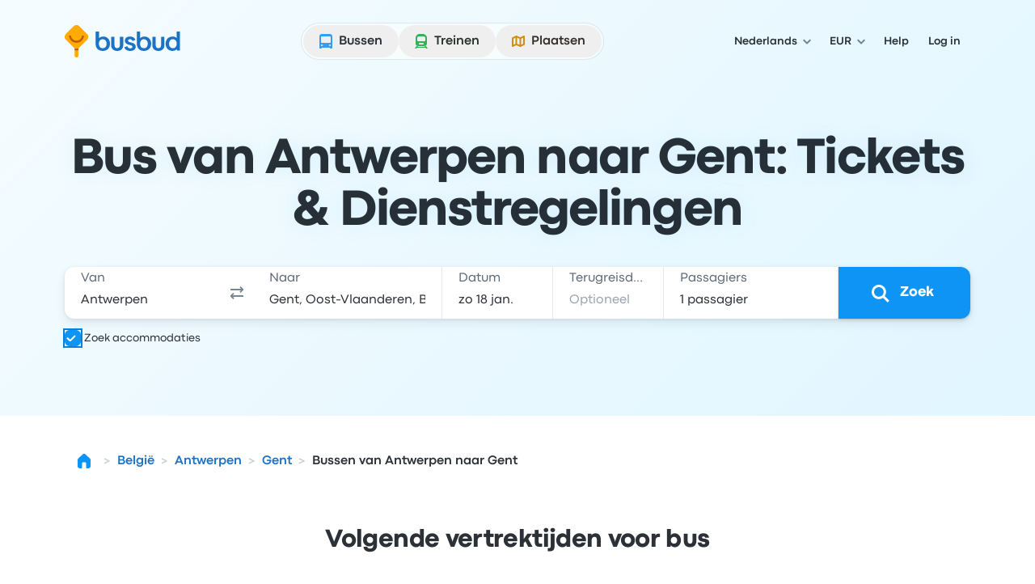

--- FILE ---
content_type: text/html; charset=utf-8
request_url: https://www.busbud.com/nl/bus-antwerpen-gent/r/u155kh-u14dkt
body_size: 61366
content:
<!DOCTYPE html><html lang="nl"><head><title>Bus Antwerpen naar Gent vanaf € 4 | Terugbetaalbare Tickets | Busbud</title><style>@font-face{font-display:fallback;font-family:CodecPro;font-style:normal;font-weight:400;src:url(https://www.busbud.com/dscl-assets/fonts/codec-pro-regular.woff2) format("woff2"),url(https://www.busbud.com/dscl-assets/fonts/codec-pro-regular.woff) format("woff")}@font-face{font-display:fallback;font-family:CodecPro;font-style:italic;font-weight:400;src:url(https://www.busbud.com/dscl-assets/fonts/codec-pro-italic.woff2) format("woff2"),url(https://www.busbud.com/dscl-assets/fonts/codec-pro-italic.woff) format("woff")}@font-face{font-display:fallback;font-family:CodecPro;font-style:normal;font-weight:500;src:url(https://www.busbud.com/dscl-assets/fonts/codec-pro-bold.woff2) format("woff2"),url(https://www.busbud.com/dscl-assets/fonts/codec-pro-bold.woff) format("woff")}@font-face{font-display:fallback;font-family:CodecPro;font-style:normal;font-weight:600;src:url(https://www.busbud.com/dscl-assets/fonts/codec-pro-extrabold.woff2) format("woff2"),url(https://www.busbud.com/dscl-assets/fonts/codec-pro-extrabold.woff) format("woff")}:root{--col-white-canvas:#fff;--col-white-glass:hsla(0,0%,100%,.5);--col-white-film:hsla(0,0%,100%,.1);--col-black-canvas:#000;--col-black-glass:rgba(0,0,0,.5);--col-black-film:rgba(0,0,0,.1);--col-transparent:hsla(0,0%,100%,0);--col-bg-canvas-prim:#fff;--col-bg-canvas-sec:#f8fafc;--col-bg-canvas-ter:#eff3f6;--col-bg-canvas-prim-inv:#2b3036;--col-bg-canvas-sec-inv:#434d56;--col-bg-canvas-ter-inv:#5c6975;--col-bg-glass-prim:hsla(0,0%,100%,.5);--col-bg-glass-sec:rgba(241,245,249,.5);--col-bg-glass-ter:rgba(222,230,237,.5);--col-bg-glass-prim-inv:rgba(0,7,15,.83);--col-bg-glass-sec-inv:rgba(0,12,26,.74);--col-bg-glass-ter-inv:rgba(0,21,41,.64);--col-bg-film-prim:hsla(0,0%,100%,.1);--col-bg-film-sec:rgba(184,204,224,.1);--col-bg-film-ter:rgba(95,135,165,.1);--col-bg-film-prim-inv:rgba(0,7,15,.83);--col-bg-film-sec-inv:rgba(0,12,26,.74);--col-bg-film-ter-inv:rgba(0,21,41,.64);--col-bg-el-sunken-canvas:#eff3f6;--col-bg-el-sunken-glass:rgba(222,230,237,.5);--col-bg-el-sunken-film:rgba(95,135,165,.1);--col-bg-el-flat-canvas:#fff;--col-bg-el-flat-glass:hsla(0,0%,100%,.5);--col-bg-el-flat-film:hsla(0,0%,100%,.1);--col-bg-el-raised-canvas:#fff;--col-bg-el-raised-glass:hsla(0,0%,100%,.5);--col-bg-el-raised-film:hsla(0,0%,100%,.1);--col-bg-el-floating-canvas:#fff;--col-bg-el-floating-glass:hsla(0,0%,100%,.5);--col-bg-el-floating-film:hsla(0,0%,100%,.1);--col-b-prim:rgba(0,54,102,.11);--col-b-prim-inv:rgba(198,210,220,.5);--col-text-prim:rgba(0,7,15,.83);--col-text-sec:rgba(0,21,41,.64);--col-text-ter:rgba(0,29,56,.53);--col-text-prim-inv:#fff;--col-text-sec-inv:hsla(0,0%,100%,.5);--col-text-ter-inv:rgba(198,210,220,.5);--col-icon-prim:rgba(0,29,56,.53);--col-icon-sec:rgba(0,45,82,.22);--col-icon-prim-inv:#fff;--col-icon-sec-inv:rgba(222,230,237,.5);--col-s-default:rgba(67,77,86,.1);--col-s-inv:rgba(67,77,86,.85);--col-brand-gradient-from:rgba(235,249,255,.5);--col-brand-gradient-to:rgba(194,236,255,.5);--col-brand-gradient-direction:135deg;--col-neutral-100:rgba(95,135,165,.1);--col-neutral-200:rgba(0,54,102,.11);--col-neutral-400:rgba(47,79,106,.5);--col-neutral-500:rgba(0,29,56,.53);--col-neutral-600:rgba(0,21,41,.64);--col-neutral-800:rgba(0,7,15,.83);--col-link-100:rgba(0,157,255,.1);--col-link-200:rgba(0,149,255,.18);--col-link-400:rgba(0,132,240,.77);--col-link-500:rgba(0,122,230,.86);--col-link-600:rgba(0,97,189,.89);--col-link-800:rgba(0,7,15,.83);--col-cta-100:rgba(0,170,255,.12);--col-cta-200:rgba(0,166,255,.2);--col-cta-400:rgba(0,157,255,.82);--col-cta-500:rgba(0,143,245,.95);--col-cta-600:rgba(0,121,214,.95);--col-cta-800:rgba(0,39,82,.95);--col-selected-100:rgba(0,170,255,.12);--col-selected-200:rgba(0,166,255,.2);--col-selected-400:rgba(0,157,255,.82);--col-selected-500:rgba(0,143,245,.95);--col-selected-600:rgba(0,121,214,.95);--col-selected-800:rgba(0,39,82,.95);--col-disabled-100:rgba(95,135,165,.1);--col-disabled-200:rgba(0,54,102,.11);--col-disabled-400:rgba(47,79,106,.5);--col-disabled-500:rgba(0,29,56,.53);--col-disabled-600:rgba(0,21,41,.64);--col-disabled-800:rgba(0,7,15,.83);--col-informative-100:rgba(0,157,255,.1);--col-informative-200:rgba(0,149,255,.18);--col-informative-400:rgba(0,132,240,.77);--col-informative-500:rgba(0,122,230,.86);--col-informative-600:rgba(0,97,189,.89);--col-informative-800:rgba(0,7,15,.83);--col-negative-100:rgba(255,56,96,.1);--col-negative-200:rgba(255,0,51,.12);--col-negative-400:rgba(255,0,38,.6);--col-negative-500:rgba(240,0,32,.73);--col-negative-600:rgba(204,0,24,.82);--col-negative-800:rgba(15,0,1,.82);--col-notice-100:rgba(255,123,0,.12);--col-notice-200:rgba(255,115,0,.2);--col-notice-400:rgba(240,100,0,.85);--col-notice-500:rgba(224,86,0,.95);--col-notice-600:rgba(189,63,0,.95);--col-notice-800:rgba(15,5,0,.83);--col-special-100:rgba(240,160,0,.15);--col-special-200:rgba(240,156,0,.24);--col-special-400:rgba(219,135,0,.86);--col-special-500:rgba(204,119,0,.95);--col-special-600:rgba(179,98,0,.95);--col-special-800:rgba(61,32,0,.95);--col-positive-100:rgba(0,199,36,.13);--col-positive-200:rgba(0,194,42,.21);--col-positive-400:rgba(0,158,40,.78);--col-positive-500:rgba(0,138,37,.85);--col-positive-600:rgba(0,112,32,.87);--col-positive-800:rgba(0,15,5,.84);--col-bad-100:rgba(255,56,96,.1);--col-bad-200:rgba(255,0,51,.12);--col-bad-400:rgba(255,0,38,.6);--col-bad-500:rgba(240,0,32,.73);--col-bad-600:rgba(204,0,24,.82);--col-bad-800:rgba(15,0,1,.82);--col-poor-100:rgba(255,123,0,.12);--col-poor-200:rgba(255,115,0,.2);--col-poor-400:rgba(240,100,0,.85);--col-poor-500:rgba(224,86,0,.95);--col-poor-600:rgba(189,63,0,.95);--col-poor-800:rgba(15,5,0,.83);--col-fair-100:rgba(250,183,0,.2);--col-fair-200:rgba(245,171,0,.31);--col-fair-400:rgba(204,136,0,.95);--col-fair-500:rgba(179,113,0,.95);--col-fair-600:rgba(153,97,0,.95);--col-fair-800:rgba(15,9,0,.83);--col-good-100:rgba(0,199,36,.13);--col-good-200:rgba(0,194,42,.21);--col-good-400:rgba(0,158,40,.78);--col-good-500:rgba(0,138,37,.85);--col-good-600:rgba(0,112,32,.87);--col-good-800:rgba(0,15,5,.84);--col-blue-100:rgba(0,157,255,.1);--col-blue-200:rgba(0,149,255,.18);--col-blue-400:rgba(0,132,240,.77);--col-blue-500:rgba(0,122,230,.86);--col-blue-600:rgba(0,97,189,.89);--col-blue-800:rgba(0,7,15,.83);--col-green-100:rgba(0,199,36,.13);--col-green-200:rgba(0,194,42,.21);--col-green-400:rgba(0,158,40,.78);--col-green-500:rgba(0,138,37,.85);--col-green-600:rgba(0,112,32,.87);--col-green-800:rgba(0,15,5,.84);--col-yellow-100:rgba(250,183,0,.2);--col-yellow-200:rgba(245,171,0,.31);--col-yellow-400:rgba(204,136,0,.95);--col-yellow-500:rgba(179,113,0,.95);--col-yellow-600:rgba(153,97,0,.95);--col-yellow-800:rgba(15,9,0,.83);--col-orange-100:rgba(255,123,0,.12);--col-orange-200:rgba(255,115,0,.2);--col-orange-400:rgba(240,100,0,.85);--col-orange-500:rgba(224,86,0,.95);--col-orange-600:rgba(189,63,0,.95);--col-orange-800:rgba(15,5,0,.83);--col-red-100:rgba(255,56,96,.1);--col-red-200:rgba(255,0,51,.12);--col-red-400:rgba(255,0,38,.6);--col-red-500:rgba(240,0,32,.73);--col-red-600:rgba(204,0,24,.82);--col-red-800:rgba(15,0,1,.82);--col-teal-100:rgba(0,194,171,.13);--col-teal-200:rgba(0,179,158,.2);--col-teal-400:rgba(0,158,145,.83);--col-teal-500:rgba(0,133,124,.85);--col-teal-600:rgba(0,107,102,.87);--col-teal-800:rgba(0,15,15,.84);--col-purple-100:rgba(137,107,255,.1);--col-purple-200:rgba(60,0,255,.1);--col-purple-400:rgba(79,20,255,.5);--col-purple-500:rgba(64,0,240,.56);--col-purple-600:rgba(61,0,214,.65);--col-purple-800:rgba(4,0,15,.82);--col-coral-100:rgba(255,96,56,.1);--col-coral-200:rgba(255,51,0,.14);--col-coral-400:rgba(240,36,0,.64);--col-coral-500:rgba(230,31,0,.76);--col-coral-600:rgba(199,23,0,.84);--col-coral-800:rgba(15,1,0,.82);--col-pink-100:rgba(255,56,175,.1);--col-pink-200:rgba(255,0,149,.12);--col-pink-400:rgba(224,0,123,.56);--col-pink-500:rgba(204,0,109,.67);--col-pink-600:rgba(184,0,95,.76);--col-pink-800:rgba(15,0,8,.82);--col-magenta-100:rgba(225,56,255,.1);--col-magenta-200:rgba(221,0,255,.12);--col-magenta-400:rgba(210,0,230,.58);--col-magenta-500:rgba(186,0,199,.69);--col-magenta-600:rgba(155,0,163,.75);--col-magenta-800:rgba(15,0,15,.82);--col-indigo-100:rgba(56,116,255,.1);--col-indigo-200:rgba(0,85,255,.14);--col-indigo-400:rgba(0,72,255,.56);--col-indigo-500:rgba(0,65,245,.67);--col-indigo-600:rgba(0,54,214,.74);--col-indigo-800:rgba(0,3,15,.82);--col-grass-100:rgba(119,199,0,.16);--col-grass-200:rgba(119,199,0,.26);--col-grass-400:rgba(81,148,0,.79);--col-grass-500:rgba(71,133,0,.85);--col-grass-600:rgba(55,107,0,.87);--col-grass-800:rgba(4,10,0,.85);--col-bus-100:rgba(95,135,165,.1);--col-bus-200:rgba(0,149,255,.18);--col-bus-400:rgba(0,132,240,.77);--col-bus-500:rgba(0,122,230,.86);--col-bus-600:rgba(0,97,189,.89);--col-bus-800:rgba(0,7,15,.83);--col-train-100:rgba(55,144,74,.1);--col-train-200:rgba(0,194,42,.21);--col-train-400:rgba(0,158,40,.78);--col-train-500:rgba(0,138,37,.85);--col-train-600:rgba(0,112,32,.87);--col-train-800:rgba(0,15,5,.84);--col-carpool-100:rgba(165,125,95,.1);--col-carpool-200:rgba(255,115,0,.2);--col-carpool-400:rgba(240,100,0,.85);--col-carpool-500:rgba(224,86,0,.95);--col-carpool-600:rgba(189,63,0,.95);--col-carpool-800:rgba(15,5,0,.83);--col-ferry-100:rgba(95,115,165,.1);--col-ferry-200:rgba(0,85,255,.14);--col-ferry-400:rgba(0,72,255,.56);--col-ferry-500:rgba(0,65,245,.67);--col-ferry-600:rgba(0,54,214,.74);--col-ferry-800:rgba(0,3,15,.82);--col-shuttle-100:rgba(55,144,134,.1);--col-shuttle-200:rgba(0,179,158,.2);--col-shuttle-400:rgba(0,158,145,.83);--col-shuttle-500:rgba(0,133,124,.85);--col-shuttle-600:rgba(0,107,102,.87);--col-shuttle-800:rgba(0,15,15,.84);--col-plane-100:rgba(95,135,165,.1);--col-plane-200:rgba(0,54,102,.11);--col-plane-400:rgba(47,79,106,.5);--col-plane-500:rgba(0,29,56,.53);--col-plane-600:rgba(0,21,41,.64);--col-plane-800:rgba(0,7,15,.83);--col-brand-prim-100:rgba(0,170,255,.12);--col-brand-prim-200:rgba(0,166,255,.2);--col-brand-prim-400:rgba(0,157,255,.82);--col-brand-prim-500:rgba(0,143,245,.95);--col-brand-prim-600:rgba(0,121,214,.95);--col-brand-prim-800:rgba(0,39,82,.95);--col-brand-sec-100:rgba(245,94,0,.11);--col-brand-sec-200:rgba(250,96,0,.18);--col-brand-sec-400:rgba(250,87,0,.73);--col-brand-sec-500:rgba(240,80,0,.88);--col-brand-sec-600:rgba(214,68,0,.95);--col-brand-sec-800:rgba(77,18,0,.95);--col-insurance-100:rgba(0,194,171,.13);--col-insurance-200:rgba(0,179,158,.2);--col-insurance-400:rgba(0,158,145,.83);--col-insurance-500:rgba(0,133,124,.85);--col-insurance-600:rgba(0,107,102,.87);--col-insurance-800:rgba(0,15,15,.84);--col-loyalty-100:rgba(0,199,36,.13);--col-loyalty-200:rgba(0,194,42,.21);--col-loyalty-400:rgba(0,158,40,.78);--col-loyalty-500:rgba(0,138,37,.85);--col-loyalty-600:rgba(0,112,32,.87);--col-loyalty-800:rgba(0,15,5,.84);--d-0:0rem;--d-100:0.5rem;--d-150:0.75rem;--d-200:1rem;--d-250:1.25rem;--d-300:1.5rem;--d-350:1.75rem;--d-400:2rem;--d-450:2.25rem;--d-500:2.5rem;--d-550:2.75rem;--d-600:3rem;--d-700:3.5rem;--d-800:4rem;--d-900:4.5rem;--d-1000:5rem;--d-1100:5.5rem;--d-1200:6rem;--d-1400:7rem;--d-scale:0.5rem;--d-006:0.03125rem;--d-012:0.0625rem;--d-025:0.125rem;--d-050:0.25rem;--d-075:0.375rem;--d-golden:61.8%;--ff-system:ui-sans-serif,system-ui,sans-serif,"Apple Color Emoji","Segoe UI Emoji","Segoe UI Symbol","Noto Color Emoji";--ff-brand:CodecPro;--ff-display:CodecPro;--fs-rem:1rem;--fs-56:0.5625rem;--fs-62:0.625rem;--fs-75:0.75rem;--fs-87:0.875rem;--fs-100:1rem;--fs-112:1.125rem;--fs-125:1.25rem;--fs-150:1.5rem;--fs-175:1.75rem;--fs-200:2rem;--fs-225:2.25rem;--fs-250:2.5rem;--fs-275:2.75rem;--fs-300:3rem;--fs-350:3.5rem;--fs-400:4rem;--fs-450:4.5rem;--fs-500:5rem;--fs-600:6rem;--fs-base:0.01rem;--fw-normal:400;--fw-bold:500;--fw-bolder:600;--ls-tighter:-0.03em;--ls-tight:-0.02em;--ls-normal:0em;--ls-wide:0.04em;--ls-wider:0.08em;--lh-reset:1;--lh-75:0.75rem;--lh-100:1rem;--lh-125:1.25rem;--lh-150:1.5rem;--lh-175:1.75rem;--lh-200:2rem;--lh-225:2.25rem;--lh-275:2.75rem;--lh-300:3rem;--lh-350:3.5rem;--lh-400:4rem;--lh-450:4.5rem;--lh-500:5rem;--lh-600:6rem;--s-xs:0 0.0625rem 0.0625rem 0 rgba(67,77,86,.1),0 0.0625rem 0.125rem 0 rgba(67,77,86,.1);--s-sm:0 0.0625rem 0.0625rem 0 rgba(67,77,86,.1),0 0.125rem 0.25rem 0 rgba(67,77,86,.1);--s-md:0 0.0625rem 0.25rem 0 rgba(67,77,86,.1),0 0.375rem 0.75rem 0 rgba(67,77,86,.1);--s-lg:0 0.0625rem 0.25rem 0 rgba(67,77,86,.1),0 0.75rem 1rem 0 rgba(67,77,86,.1);--s-b-xs:0 0 0 0.0625rem rgba(95,135,165,.1),0 0.0625rem 0.0625rem 0 rgba(67,77,86,.1),0 0.0625rem 0.125rem 0 rgba(67,77,86,.1);--s-b-sm:0 0 0 0.0625rem rgba(95,135,165,.1),0 0.0625rem 0.0625rem 0 rgba(67,77,86,.1),0 0.125rem 0.25rem 0 rgba(67,77,86,.1);--s-b-md:0 0 0 0.0625rem rgba(95,135,165,.1),0 0.0625rem 0.25rem 0 rgba(67,77,86,.1),0 0.375rem 0.75rem 0 rgba(67,77,86,.1);--s-b-lg:0 0 0 0.0625rem rgba(95,135,165,.1),0 0.0625rem 0.25rem 0 rgba(67,77,86,.1),0 0.75rem 1rem 0 rgba(67,77,86,.1);--s-inv-xs:0 0.0625rem 0.0625rem 0 rgba(67,77,86,.85),0 0.0625rem 0.125rem 0 rgba(67,77,86,.85);--s-inv-sm:0 0.0625rem 0.0625rem 0 rgba(67,77,86,.85),0 0.125rem 0.25rem 0 rgba(67,77,86,.85);--s-inv-md:0 0.0625rem 0.25rem 0 rgba(67,77,86,.85),0 0.375rem 0.75rem 0 rgba(67,77,86,.85);--s-inv-lg:0 0.0625rem 0.25rem 0 rgba(67,77,86,.85),0 0.75rem 1rem 0 rgba(67,77,86,.85);--s-inv-b-xs:0 0 0 0.0625rem rgba(0,45,82,.22),0 0.0625rem 0.0625rem 0 rgba(67,77,86,.85),0 0.0625rem 0.125rem 0 rgba(67,77,86,.85);--s-inv-b-sm:0 0 0 0.0625rem rgba(0,45,82,.22),0 0.0625rem 0.0625rem 0 rgba(67,77,86,.85),0 0.125rem 0.25rem 0 rgba(67,77,86,.85);--s-inv-b-md:0 0 0 0.0625rem rgba(0,45,82,.22),0 0.0625rem 0.25rem 0 rgba(67,77,86,.85),0 0.375rem 0.75rem 0 rgba(67,77,86,.85);--s-inv-b-lg:0 0 0 0.0625rem rgba(0,45,82,.22),0 0.0625rem 0.25rem 0 rgba(67,77,86,.85),0 0.75rem 1rem 0 rgba(67,77,86,.85);--s-el-sunken:0 0 0 0 hsla(0,0%,100%,0);--s-el-flat:0 0 0 0.0625rem rgba(95,135,165,.1),0 0.0625rem 0.0625rem 0 rgba(67,77,86,.1),0 0.0625rem 0.125rem 0 rgba(67,77,86,.1);--s-el-raised:0 0 0 0.0625rem rgba(95,135,165,.1),0 0.0625rem 0.0625rem 0 rgba(67,77,86,.1),0 0.125rem 0.25rem 0 rgba(67,77,86,.1);--s-el-floating:0 0 0 0.0625rem rgba(95,135,165,.1),0 0.0625rem 0.25rem 0 rgba(67,77,86,.1),0 0.75rem 1rem 0 rgba(67,77,86,.1);--s-none:none;--bw-hairline:0.03125rem;--bw-sm:0.0625rem;--bw-md:0.125rem;--bw-lg:0.25rem;--o-0:0;--o-10:0.1;--o-20:0.2;--o-50:0.5;--o-70:0.7;--o-85:0.85;--o-95:0.95;--o-100:1;--r-none:0rem;--r-xs:0.375rem;--r-sm:0.5rem;--r-md:0.75rem;--r-lg:1.5rem;--r-xl:2.5rem;--r-pill:62.4375rem;--r-circle:50%;--blur-sm:0.25rem;--blur-md:0.5rem;--blur-lg:1rem;--header-gradient:linear-gradient(135deg,rgba(235,249,255,.5),rgba(194,236,255,.5));--page-gradient:linear-gradient(135deg,rgba(235,249,255,.5),rgba(194,236,255,.5))}
.-rotate-180,.-translate-x-1\/2,.-translate-x-\[46\%\],.-translate-x-\[8px\],.-translate-y-1\/2,.-translate-y-\[67\%\],.-translate-y-full,.active\:translate-y-006,.group-\[\.open\]\:translate-x-0,.group-aria-expanded\/button\:rotate-180,.hover\:-translate-y-006,.hover\:scale-105,.hover\:scale-110,.open,.peer-\[\:not\(\:checked\)\]\:scale-0,.peer-checked\:before\:translate-x-200:before,.rotate-180,.rotate-45,.scale-90,.sm\:-rotate-45,.transform,.translate-x-\[--_t\],.translate-x-full,.translate-y-\[--_t\],.translate-y-\[5px\],.translate-y-full{--tw-translate-x:0;--tw-translate-y:0;--tw-rotate:0;--tw-skew-x:0;--tw-skew-y:0;--tw-scale-x:1;--tw-scale-y:1}.from-color-bg-canvas-primary,.to-color-bg-canvas-primary,.via-color-brand-gradient-to{--tw-gradient-from-position: ;--tw-gradient-via-position: ;--tw-gradient-to-position: }.tabular-nums{--tw-ordinal: ;--tw-slashed-zero: ;--tw-numeric-figure: ;--tw-numeric-spacing: ;--tw-numeric-fraction: }.\[\&\:not\(\:focus-visible\)\]\:active\:shadow-none:not(:focus-visible),.active\:shadow-elevation-flat,.group-\[\.open\]\:shadow-lg,.group-hover\/button\:\[\&\:not\(\:active\)\]\:shadow-elevation-raised:not(:active),.group-hover\/button\:\[\&\:not\(\:active\)\]\:shadow-sm:not(:active),.hover\:shadow-elevation-raised,.hover\:shadow-sm,.lg\:shadow-md,.max-lg\:shadow-md,.max-sm\:shadow-md,.shadow-border-sm,.shadow-border-xs,.shadow-elevation-flat,.shadow-elevation-floating,.shadow-elevation-raised,.shadow-elevation-sunken,.shadow-lg,.shadow-md,.shadow-none,.shadow-sm,.shadow-xs,.sm\:max-lg\:shadow-md{--tw-ring-offset-shadow:0 0 #0000;--tw-ring-shadow:0 0 #0000;--tw-shadow:0 0 #0000;--tw-shadow-colored:0 0 #0000}.focus-visible\:before\:ring:before,.focus-visible\:ring,.focus-visible\:ring-4,.group-\[\[aria-multiselectable\=true\]\]\:hover\:ring-4,.peer-focus-visible\:ring,.ring,.ring-\[16px\],.ring-inset,[data-focused],a{--tw-ring-inset: ;--tw-ring-offset-width:0px;--tw-ring-offset-color:#fff;--tw-ring-color:rgba(147,197,253,.5);--tw-ring-offset-shadow:0 0 #0000;--tw-ring-shadow:0 0 #0000;--tw-shadow:0 0 #0000;--tw-shadow-colored:0 0 #0000}.has-\[\:focus-visible\]\:ring:has(:focus-visible){--tw-ring-inset: ;--tw-ring-offset-width:0px;--tw-ring-offset-color:#fff;--tw-ring-color:rgba(147,197,253,.5);--tw-ring-offset-shadow:0 0 #0000;--tw-ring-shadow:0 0 #0000;--tw-shadow:0 0 #0000;--tw-shadow-colored:0 0 #0000}.drop-shadow,.filter,.grayscale{--tw-blur: ;--tw-brightness: ;--tw-contrast: ;--tw-grayscale: ;--tw-hue-rotate: ;--tw-invert: ;--tw-saturate: ;--tw-sepia: ;--tw-drop-shadow: }.backdrop-blur-lg,.backdrop-blur-md,.backdrop-filter,.hover\:backdrop-blur-lg{--tw-backdrop-blur: ;--tw-backdrop-brightness: ;--tw-backdrop-contrast: ;--tw-backdrop-grayscale: ;--tw-backdrop-hue-rotate: ;--tw-backdrop-invert: ;--tw-backdrop-opacity: ;--tw-backdrop-saturate: ;--tw-backdrop-sepia: }/*
! tailwindcss v3.4.17 | MIT License | https://tailwindcss.com
*/*,:after,:before{border:0 solid;box-sizing:border-box}:after,:before{--tw-content:""}:host,html{line-height:1.5;-webkit-text-size-adjust:100%;font-family:ui-sans-serif,system-ui,sans-serif,Apple Color Emoji,Segoe UI Emoji,Segoe UI Symbol,Noto Color Emoji;font-feature-settings:normal;font-variation-settings:normal;-moz-tab-size:4;-o-tab-size:4;tab-size:4;-webkit-tap-highlight-color:transparent}body{line-height:inherit;margin:0}hr{border-top-width:1px;color:inherit;height:0}abbr:where([title]){-webkit-text-decoration:underline dotted;text-decoration:underline dotted}h1,h2,h3,h4,h5,h6{font-size:inherit;font-weight:inherit}a{color:inherit;text-decoration:inherit}b,strong{font-weight:bolder}code,kbd,pre,samp{font-family:ui-monospace,SFMono-Regular,Menlo,Monaco,Consolas,Liberation Mono,Courier New,monospace;font-feature-settings:normal;font-size:1em;font-variation-settings:normal}small{font-size:80%}sub,sup{font-size:75%;line-height:0;position:relative;vertical-align:baseline}sub{bottom:-.25em}sup{top:-.5em}table{border-collapse:collapse;border-color:inherit;text-indent:0}button,input,optgroup,select,textarea{color:inherit;font-family:inherit;font-feature-settings:inherit;font-size:100%;font-variation-settings:inherit;font-weight:inherit;letter-spacing:inherit;line-height:inherit;margin:0;padding:0}button,select{text-transform:none}button,input:where([type=button]),input:where([type=reset]),input:where([type=submit]){-webkit-appearance:button;background-color:transparent;background-image:none}:-moz-focusring{outline:auto}:-moz-ui-invalid{box-shadow:none}progress{vertical-align:baseline}::-webkit-inner-spin-button,::-webkit-outer-spin-button{height:auto}[type=search]{-webkit-appearance:textfield;outline-offset:-2px}::-webkit-search-decoration{-webkit-appearance:none}::-webkit-file-upload-button{-webkit-appearance:button;font:inherit}summary{display:list-item}blockquote,dd,dl,figure,h1,h2,h3,h4,h5,h6,hr,p,pre{margin:0}fieldset{margin:0}fieldset,legend{padding:0}menu,ol,ul{list-style:none;margin:0;padding:0}dialog{padding:0}textarea{resize:vertical}input::-moz-placeholder,textarea::-moz-placeholder{color:#9ca3af;opacity:1}input::placeholder,textarea::placeholder{color:#9ca3af;opacity:1}[role=button],button{cursor:pointer}:disabled{cursor:default}audio,canvas,embed,iframe,img,object,svg,video{display:block;vertical-align:middle}img,video{height:auto;max-width:100%}[hidden]:where(:not([hidden=until-found])){display:none}:host,html{background-color:var(--col-bg-canvas-prim);color:var(--col-text-prim);font-family:var(--ff-brand),var(--ff-system);-webkit-font-smoothing:antialiased;-moz-osx-font-smoothing:grayscale}body:has(dialog[data-scroll-lock][open]){overflow:hidden}.\!container{width:100%!important}.container{width:100%}@media (min-width:0px){.\!container{max-width:0!important}.container{max-width:0}}@media (min-width:600px){.\!container{max-width:600px!important}.container{max-width:600px}}@media (min-width:768px){.\!container{max-width:768px!important}.container{max-width:768px}}@media (min-width:992px){.\!container{max-width:992px!important}.container{max-width:992px}}@media (min-width:1200px){.\!container{max-width:1200px!important}.container{max-width:1200px}}.hz-field__content:focus-within~.hz-field__icon{color:var(--col-brand-prim-400)}.hz-field--invalid .hz-field__content:focus-within~.hz-field__icon{color:var(--col-brand-prim-400)}.hz-field:where(:not(.no-background-rest)) .hz-field__content:before{background-color:var(--col-bg-glass-ter);box-shadow:0 0 0 var(--bw-sm) var(--col-bg-glass-ter)}.hz-field__container:hover .hz-field__content:before{background-color:var(--col-bg-glass-prim);box-shadow:0 0 0 var(--bw-sm) var(--col-b-prim),0 0 0 var(--bw-lg) var(--col-b-prim),inset 0 var(--bw-lg) .25rem -.188rem var(--col-b-prim)}.hz-field__container:is(:active,:focus-within) .hz-field__content:before{background-color:var(--col-bg-canvas-prim);box-shadow:0 0 0 var(--bw-sm) var(--col-brand-prim-400),0 0 0 var(--bw-lg) var(--col-brand-prim-200),inset 0 .25rem .25rem -.188rem var(--col-b-prim)}.hz-field--invalid .hz-field__content:before{background-color:var(--col-negative-100);box-shadow:0 0 0 var(--bw-md) var(--col-negative-400)}.hz-field--invalid .hz-field__container:is(:hover,:active,:focus-within) .hz-field__content:before{box-shadow:0 0 0 var(--bw-sm) var(--col-negative-400),0 0 0 var(--bw-lg) var(--col-negative-200),inset 0 var(--bw-lg) .25rem -.188rem var(--col-b-prim)}.hz-field--disabled .hz-field__content:before{background-color:var(--col-disabled-100)!important;box-shadow:0 0 0 var(--bw-sm) var(--col-disabled-200)!important}.hz-field__control{padding-bottom:var(--hz-field-control-padding-bottom);padding-top:var(--hz-field-control-padding-top)}.hz-field__control::-moz-placeholder{color:var(--col-text-ter)}.hz-field--select .hz-field__control:has(option[value=""]:checked),.hz-field__control::placeholder{color:var(--col-text-ter)}.hz-field--disabled .hz-field__control::-moz-placeholder{color:var(--col-disabled-200)}.hz-field--disabled .hz-field__control::placeholder,.hz-field--disabled.hz-field--select .hz-field__control:has(option[value=""]:checked){color:var(--col-disabled-200)}.hz-field--invalid .hz-field__control::-moz-placeholder{color:var(--col-negative-400)}.hz-field--invalid .hz-field__control::placeholder,.hz-field--invalid.hz-field--select .hz-field__control:has(option[value=""]:checked){color:var(--col-negative-400)}.hz-field--size-xs .hz-field__control{--hz-field-control-padding-top:.5rem;--hz-field-control-padding-bottom:.5rem;--hz-field-control-line-height:var(--lh-100)}.hz-field--size-sm .hz-field__control{--hz-field-control-padding-top:1.53125rem;--hz-field-control-padding-bottom:.46875rem;--hz-field-control-line-height:var(--lh-100)}.hz-field--size-md .hz-field__control{--hz-field-control-padding-top:1.6875rem;--hz-field-control-padding-bottom:.5625rem;--hz-field-control-line-height:var(--lh-125)}.hz-field__control:focus~.hz-field__label{color:var(--col-brand-prim-600)}.hz-field__control:is(:focus,:not(:-moz-placeholder-shown),:not([placeholder=" "]))~.hz-field__label{font-size:var(--fs-75);font-weight:var(--fw-bold);line-height:var(--lh-100)}.hz-field__control:is(:focus,:not(:placeholder-shown),:not([placeholder=" "]))~.hz-field__label{font-size:var(--fs-75);font-weight:var(--fw-bold);line-height:var(--lh-100)}.hz-field--size-sm .hz-field__control:is(:not(:focus),:-moz-placeholder-shown,[placeholder=" "])~.hz-field__label{transform:translateY(.875rem)}.hz-field--size-sm .hz-field__control:is(:not(:focus),:placeholder-shown,[placeholder=" "])~.hz-field__label{transform:translateY(.875rem)}.hz-field--size-sm .hz-field__control:is(:focus,:not(:-moz-placeholder-shown),:not([placeholder=" "]))~.hz-field__label{transform:translateY(.46875rem)}.hz-field--size-sm .hz-field__control:is(:focus,:not(:placeholder-shown),:not([placeholder=" "]))~.hz-field__label{transform:translateY(.46875rem)}.hz-field--textarea.hz-field--size-sm .hz-field__control:is(:not(:focus),:-moz-placeholder-shown,[placeholder=" "])~.hz-field__label{transform:translateY(.5rem)}.hz-field--textarea.hz-field--size-sm .hz-field__control:is(:not(:focus),:placeholder-shown,[placeholder=" "])~.hz-field__label{transform:translateY(.5rem)}.hz-field--textarea.hz-field--size-sm .hz-field__control:is(:focus,:not(:-moz-placeholder-shown),:not([placeholder=" "]))~.hz-field__label{transform:translateY(.46875rem)}.hz-field--textarea.hz-field--size-sm .hz-field__control:is(:focus,:not(:placeholder-shown),:not([placeholder=" "]))~.hz-field__label{transform:translateY(.46875rem)}.hz-field--size-md .hz-field__control:is(:not(:focus),:-moz-placeholder-shown,[placeholder=" "])~.hz-field__label{transform:translateY(1.125rem)}.hz-field--size-md .hz-field__control:is(:not(:focus),:placeholder-shown,[placeholder=" "])~.hz-field__label{transform:translateY(1.125rem)}.hz-field--size-md .hz-field__control:is(:focus,:not(:-moz-placeholder-shown),:not([placeholder=" "]))~.hz-field__label{transform:translateY(.5625rem)}.hz-field--size-md .hz-field__control:is(:focus,:not(:placeholder-shown),:not([placeholder=" "]))~.hz-field__label{transform:translateY(.5625rem)}.hz-field--textarea.hz-field--size-md .hz-field__control:is(:not(:focus),:-moz-placeholder-shown,[placeholder=" "])~.hz-field__label{transform:translateY(.625rem)}.hz-field--textarea.hz-field--size-md .hz-field__control:is(:not(:focus),:placeholder-shown,[placeholder=" "])~.hz-field__label{transform:translateY(.625rem)}.hz-field--textarea.hz-field--size-md .hz-field__control:is(:focus,:not(:-moz-placeholder-shown),:not([placeholder=" "]))~.hz-field__label{transform:translateY(.5625rem)}.hz-field--textarea.hz-field--size-md .hz-field__control:is(:focus,:not(:placeholder-shown),:not([placeholder=" "]))~.hz-field__label{transform:translateY(.5625rem)}.hz-field--invalid .hz-field__control:focus~.hz-field__label{color:var(--col-negative-600)}.hz-field--invalid .hz-field__content:focus-within~.hz-field__icon{color:var(--col-negative-500)}@keyframes linear-progress-bar1{0%{transform:translate(-35%) scaleX(.35)}60%{transform:translate(100%) scaleX(.9)}to{transform:translate(100%) scaleX(.9)}}@keyframes linear-progress-bar2{0%{transform:translate(-200%) scaleX(2)}60%{transform:translate(107%) scaleX(.01)}to{transform:translate(107%) scaleX(.01)}}.hz-textarea-control.hz-field__control{margin-top:var(--hz-field-control-padding-top);padding-top:var(--d-0)}.hz-textarea-control{min-height:calc(var(--hz-field-control-line-height)*var(--textarea-rows) + var(--hz-field-control-padding-bottom));field-sizing:content;resize:none}.sr-only{height:1px;margin:-1px;overflow:hidden;padding:0;position:absolute;width:1px;clip:rect(0,0,0,0);border-width:0;white-space:nowrap}.pointer-events-none{pointer-events:none}.pointer-events-auto{pointer-events:auto}.\!visible{visibility:visible!important}.visible{visibility:visible}.invisible{visibility:hidden}.collapse{visibility:collapse}.static{position:static}.fixed{position:fixed}.absolute{position:absolute}.relative{position:relative}.sticky{position:sticky}.inset-0{inset:var(--d-0)}.inset-x-0{left:var(--d-0);right:var(--d-0)}.inset-x-\[--_p\]{left:var(--_p);right:var(--_p)}.inset-y-0{bottom:var(--d-0);top:var(--d-0)}.inset-y-\[--_p\]{bottom:var(--_p);top:var(--_p)}.-bottom-050{bottom:calc(var(--d-050)*-1)}.-bottom-300{bottom:calc(var(--d-300)*-1)}.-bottom-\[calc\(theme\(spacing\.075\)\/2\)\]{bottom:calc(var(--d-075)/2*-1)}.-right-100{right:calc(var(--d-100)*-1)}.-top-050{top:calc(var(--d-050)*-1)}.-top-100{top:calc(var(--d-100)*-1)}.bottom-0{bottom:var(--d-0)}.bottom-100{bottom:var(--d-100)}.bottom-150{bottom:var(--d-150)}.bottom-400{bottom:var(--d-400)}.left-0{left:var(--d-0)}.left-1\/2{left:50%}.left-100{left:var(--d-100)}.left-150{left:var(--d-150)}.left-\[--_p\]{left:var(--_p)}.right-0{right:var(--d-0)}.right-150{right:var(--d-150)}.right-200{right:var(--d-200)}.start-025{inset-inline-start:var(--d-025)}.start-050{inset-inline-start:var(--d-050)}.start-100{inset-inline-start:var(--d-100)}.start-150{inset-inline-start:var(--d-150)}.top-0{top:var(--d-0)}.top-025{top:var(--d-025)}.top-050{top:var(--d-050)}.top-1\/2{top:50%}.top-100{top:var(--d-100)}.top-150{top:var(--d-150)}.top-\[--_p\]{top:var(--_p)}.top-\[-3px\]{top:-3px}.top-auto{top:auto}.isolate{isolation:isolate}.-z-10{z-index:-10}.z-0{z-index:0}.z-10{z-index:10}.z-20{z-index:20}.z-50{z-index:50}.z-\[10000\]{z-index:10000}.z-\[1200\]{z-index:1200}.z-\[1300\]{z-index:1300}.z-\[1\]{z-index:1}.z-\[2\]{z-index:2}.z-\[3\]{z-index:3}.z-\[4\]{z-index:4}.order-1{order:1}.order-first{order:-9999}.col-span-1{grid-column:span 1/span 1}.col-span-10{grid-column:span 10/span 10}.col-span-12{grid-column:span 12/span 12}.col-span-2{grid-column:span 2/span 2}.col-span-24{grid-column:span 24/span 24}.col-span-3{grid-column:span 3/span 3}.col-span-4{grid-column:span 4/span 4}.col-span-5{grid-column:span 5/span 5}.col-span-6{grid-column:span 6/span 6}.col-span-full{grid-column:1/-1}.col-start-1{grid-column-start:1}.col-start-2{grid-column-start:2}.col-start-\[-1\]{grid-column-start:-1}.col-end-13{grid-column-end:13}.col-end-24{grid-column-end:24}.col-end-25{grid-column-end:25}.row-span-1{grid-row:span 1/span 1}.row-span-2{grid-row:span 2/span 2}.row-start-1{grid-row-start:1}.row-start-2{grid-row-start:2}.m-0{margin:var(--d-0)}.m-012{margin:var(--d-012)}.m-300{margin:var(--d-300)}.m-\[revert\]{margin:revert}.mx-100{margin-left:var(--d-100);margin-right:var(--d-100)}.mx-150{margin-left:var(--d-150);margin-right:var(--d-150)}.mx-200{margin-left:var(--d-200);margin-right:var(--d-200)}.mx-350{margin-left:var(--d-350);margin-right:var(--d-350)}.mx-400{margin-left:var(--d-400);margin-right:var(--d-400)}.mx-auto{margin-left:auto;margin-right:auto}.my-050{margin-bottom:var(--d-050);margin-top:var(--d-050)}.my-075{margin-bottom:var(--d-075);margin-top:var(--d-075)}.my-100{margin-bottom:var(--d-100);margin-top:var(--d-100)}.my-150{margin-bottom:var(--d-150);margin-top:var(--d-150)}.my-200{margin-bottom:var(--d-200);margin-top:var(--d-200)}.-mb-075{margin-bottom:calc(var(--d-075)*-1)}.-mb-600{margin-bottom:calc(var(--d-600)*-1)}.-me-050{margin-inline-end:calc(var(--d-050)*-1)}.-ml-050{margin-left:calc(var(--d-050)*-1)}.-ml-075{margin-left:calc(var(--d-075)*-1)}.-ml-150{margin-left:calc(var(--d-150)*-1)}.-ml-\[100px\]{margin-left:-100px}.-mr-100{margin-right:calc(var(--d-100)*-1)}.-mt-012{margin-top:calc(var(--d-012)*-1)}.-mt-075{margin-top:calc(var(--d-075)*-1)}.-mt-1000{margin-top:calc(var(--d-1000)*-1)}.-mt-1200{margin-top:calc(var(--d-1200)*-1)}.-mt-300{margin-top:calc(var(--d-300)*-1)}.-mt-500{margin-top:calc(var(--d-500)*-1)}.mb-0{margin-bottom:var(--d-0)}.mb-100{margin-bottom:var(--d-100)}.mb-150{margin-bottom:var(--d-150)}.mb-200{margin-bottom:var(--d-200)}.mb-250{margin-bottom:var(--d-250)}.mb-300{margin-bottom:var(--d-300)}.mb-400{margin-bottom:var(--d-400)}.mb-500{margin-bottom:var(--d-500)}.mb-600{margin-bottom:var(--d-600)}.mb-\[1px\]{margin-bottom:1px}.me-050{margin-inline-end:var(--d-050)}.ml-025{margin-left:var(--d-025)}.ml-050{margin-left:var(--d-050)}.ml-100{margin-left:var(--d-100)}.ml-200{margin-left:var(--d-200)}.ml-400{margin-left:var(--d-400)}.ml-auto{margin-left:auto}.mr-025{margin-right:var(--d-025)}.mr-050{margin-right:var(--d-050)}.mr-100{margin-right:var(--d-100)}.mr-150{margin-right:var(--d-150)}.mr-200{margin-right:var(--d-200)}.ms-150{margin-inline-start:var(--d-150)}.ms-200{margin-inline-start:var(--d-200)}.ms-auto{margin-inline-start:auto}.mt-025{margin-top:var(--d-025)}.mt-050{margin-top:var(--d-050)}.mt-075{margin-top:var(--d-075)}.mt-100{margin-top:var(--d-100)}.mt-150{margin-top:var(--d-150)}.mt-200{margin-top:var(--d-200)}.mt-250{margin-top:var(--d-250)}.mt-300{margin-top:var(--d-300)}.mt-350{margin-top:var(--d-350)}.mt-400{margin-top:var(--d-400)}.mt-500{margin-top:var(--d-500)}.mt-600{margin-top:var(--d-600)}.line-clamp-2{-webkit-line-clamp:2}.line-clamp-2,.line-clamp-\[13\]{display:-webkit-box;overflow:hidden;-webkit-box-orient:vertical}.line-clamp-\[13\]{-webkit-line-clamp:13}.block{display:block}.inline-block{display:inline-block}.inline{display:inline}.flex{display:flex}.inline-flex{display:inline-flex}.table{display:table}.table-cell{display:table-cell}.table-row{display:table-row}.grid{display:grid}.contents{display:contents}.hidden{display:none}.aspect-\[2\.35\/1\]{aspect-ratio:2.35/1}.aspect-\[21\/9\]{aspect-ratio:21/9}.aspect-\[2\]{aspect-ratio:2}.aspect-\[3\/4\]{aspect-ratio:3/4}.aspect-\[4\/3\]{aspect-ratio:4/3}.aspect-\[4\]{aspect-ratio:4}.aspect-square{aspect-ratio:1/1}.h-012{height:var(--d-012)}.h-025{height:var(--d-025)}.h-075{height:var(--d-075)}.h-100{height:var(--d-100)}.h-1000{height:var(--d-1000)}.h-1100{height:var(--d-1100)}.h-1200{height:var(--d-1200)}.h-200{height:var(--d-200)}.h-250{height:var(--d-250)}.h-300{height:var(--d-300)}.h-350{height:var(--d-350)}.h-500{height:var(--d-500)}.h-550{height:var(--d-550)}.h-600{height:var(--d-600)}.h-800{height:var(--d-800)}.h-\[--_s\]{height:var(--_s)}.h-\[120px\]{height:120px}.h-\[124px\]{height:124px}.h-\[16rem\]{height:16rem}.h-\[220px\]{height:220px}.h-\[27rem\]{height:27rem}.h-\[28px\]{height:28px}.h-\[9rem\]{height:9rem}.h-auto{height:auto}.h-fit{height:-moz-fit-content;height:fit-content}.h-full{height:100%}.h-screen{height:100vh}.max-h-150{max-height:var(--d-150)}.max-h-300{max-height:var(--d-300)}.max-h-400{max-height:var(--d-400)}.max-h-600{max-height:var(--d-600)}.max-h-\[13\.5rem\]{max-height:13.5rem}.max-h-\[42rem\]{max-height:42rem}.max-h-\[80\%\]{max-height:80%}.max-h-\[9rem\]{max-height:9rem}.max-h-\[calc\(100\%-theme\(spacing\.900\)\)\]{max-height:calc(100% - var(--d-900))}.max-h-\[calc\(100dvh-theme\(spacing\.900\)\)\]{max-height:calc(100dvh - var(--d-900))}.max-h-fit{max-height:-moz-fit-content;max-height:fit-content}.max-h-full{max-height:100%}.max-h-max{max-height:-moz-max-content;max-height:max-content}.max-h-screen{max-height:100vh}.min-h-400{min-height:var(--d-400)}.min-h-500{min-height:var(--d-500)}.min-h-600{min-height:var(--d-600)}.min-h-700{min-height:var(--d-700)}.min-h-800{min-height:var(--d-800)}.min-h-900{min-height:var(--d-900)}.min-h-\[160px\]{min-height:160px}.min-h-\[200px\]{min-height:200px}.min-h-full{min-height:100%}.min-h-screen{min-height:100vh}.w-012{width:var(--d-012)}.w-100{width:var(--d-100)}.w-1000{width:var(--d-1000)}.w-12\/24{width:50%}.w-1200{width:var(--d-1200)}.w-1400{width:var(--d-1400)}.w-20\/24{width:83.33333333333333%}.w-200{width:var(--d-200)}.w-250{width:var(--d-250)}.w-300{width:var(--d-300)}.w-400{width:var(--d-400)}.w-500{width:var(--d-500)}.w-600{width:var(--d-600)}.w-800{width:var(--d-800)}.w-900{width:var(--d-900)}.w-\[--_s\]{width:var(--_s)}.w-\[10rem\]{width:10rem}.w-\[11rem\]{width:11rem}.w-\[12\.5rem\]{width:12.5rem}.w-\[128px\]{width:128px}.w-\[13\.5rem\]{width:13.5rem}.w-\[136px\]{width:136px}.w-\[148px\]{width:148px}.w-\[176px\]{width:176px}.w-\[21rem\]{width:21rem}.w-\[224px\]{width:224px}.w-\[288px\]{width:288px}.w-\[420px\]{width:420px}.w-\[444px\]{width:444px}.w-\[512px\]{width:512px}.w-\[8\.5rem\]{width:8.5rem}.w-\[8rem\]{width:8rem}.w-auto{width:auto}.w-full{width:100%}.w-screen{width:100vw}.min-w-0{min-width:var(--d-0)}.min-w-1400{min-width:var(--d-1400)}.min-w-400{min-width:var(--d-400)}.min-w-\[110px\]{min-width:110px}.min-w-\[148px\]{min-width:148px}.min-w-\[32px\]{min-width:32px}.max-w-3xl{max-width:48rem}.max-w-\[172px\]{max-width:172px}.max-w-\[200px\]{max-width:200px}.max-w-\[25\%\]{max-width:25%}.max-w-\[270px\]{max-width:270px}.max-w-\[43ch\]{max-width:43ch}.max-w-\[50\%\]{max-width:50%}.max-w-\[50rem\]{max-width:50rem}.max-w-\[75\%\]{max-width:75%}.max-w-\[80rem\]{max-width:80rem}.max-w-\[calc\(100\%-\(theme\(spacing\.100\)\*2\)\)\]{max-width:calc(100% - var(--d-100)*2)}.max-w-\[calc\(100\%-32px\)\]{max-width:calc(100% - 32px)}.max-w-\[calc\(100\%-theme\(spacing\.100\)\*2\)\]{max-width:calc(100% - var(--d-100)*2)}.max-w-\[calc\(100\%-theme\(spacing\.150\)\*2\)\]{max-width:calc(100% - var(--d-150)*2)}.max-w-fit{max-width:-moz-fit-content;max-width:fit-content}.max-w-full{max-width:100%}.max-w-prose{max-width:65ch}.max-w-sm{max-width:24rem}.max-w-xl{max-width:36rem}.flex-1{flex:1 1 0%}.flex-\[2_2_0\%\]{flex:2 2 0%}.flex-none{flex:none}.flex-shrink-0{flex-shrink:0}.shrink{flex-shrink:1}.shrink-0{flex-shrink:0}.shrink-\[2\]{flex-shrink:2}.flex-grow,.grow{flex-grow:1}.grow-0{flex-grow:0}.grow-\[1\]{flex-grow:1}.basis-\[330px\]{flex-basis:330px}.border-collapse{border-collapse:collapse}.origin-\[center_80\%\]{transform-origin:center 80%}.origin-bottom{transform-origin:bottom}.origin-bottom-left{transform-origin:bottom left}.origin-bottom-right{transform-origin:bottom right}.origin-left{transform-origin:left}.origin-top{transform-origin:top}.origin-top-left{transform-origin:top left}.origin-top-right{transform-origin:top right}.-translate-x-1\/2{--tw-translate-x:-50%}.-translate-x-1\/2,.-translate-x-\[46\%\]{transform:translate(var(--tw-translate-x),var(--tw-translate-y)) rotate(var(--tw-rotate)) skewX(var(--tw-skew-x)) skewY(var(--tw-skew-y)) scaleX(var(--tw-scale-x)) scaleY(var(--tw-scale-y))}.-translate-x-\[46\%\]{--tw-translate-x:-46%}.-translate-x-\[8px\]{--tw-translate-x:-8px}.-translate-x-\[8px\],.-translate-y-1\/2{transform:translate(var(--tw-translate-x),var(--tw-translate-y)) rotate(var(--tw-rotate)) skewX(var(--tw-skew-x)) skewY(var(--tw-skew-y)) scaleX(var(--tw-scale-x)) scaleY(var(--tw-scale-y))}.-translate-y-1\/2{--tw-translate-y:-50%}.-translate-y-\[67\%\]{--tw-translate-y:-67%}.-translate-y-\[67\%\],.-translate-y-full{transform:translate(var(--tw-translate-x),var(--tw-translate-y)) rotate(var(--tw-rotate)) skewX(var(--tw-skew-x)) skewY(var(--tw-skew-y)) scaleX(var(--tw-scale-x)) scaleY(var(--tw-scale-y))}.-translate-y-full{--tw-translate-y:-100%}.translate-x-\[--_t\]{--tw-translate-x:var(--_t)}.translate-x-\[--_t\],.translate-x-full{transform:translate(var(--tw-translate-x),var(--tw-translate-y)) rotate(var(--tw-rotate)) skewX(var(--tw-skew-x)) skewY(var(--tw-skew-y)) scaleX(var(--tw-scale-x)) scaleY(var(--tw-scale-y))}.translate-x-full{--tw-translate-x:100%}.translate-y-\[--_t\]{--tw-translate-y:var(--_t)}.translate-y-\[--_t\],.translate-y-\[5px\]{transform:translate(var(--tw-translate-x),var(--tw-translate-y)) rotate(var(--tw-rotate)) skewX(var(--tw-skew-x)) skewY(var(--tw-skew-y)) scaleX(var(--tw-scale-x)) scaleY(var(--tw-scale-y))}.translate-y-\[5px\]{--tw-translate-y:5px}.translate-y-full{--tw-translate-y:100%}.-rotate-180,.translate-y-full{transform:translate(var(--tw-translate-x),var(--tw-translate-y)) rotate(var(--tw-rotate)) skewX(var(--tw-skew-x)) skewY(var(--tw-skew-y)) scaleX(var(--tw-scale-x)) scaleY(var(--tw-scale-y))}.-rotate-180{--tw-rotate:-180deg}.rotate-180{--tw-rotate:180deg}.rotate-180,.rotate-45{transform:translate(var(--tw-translate-x),var(--tw-translate-y)) rotate(var(--tw-rotate)) skewX(var(--tw-skew-x)) skewY(var(--tw-skew-y)) scaleX(var(--tw-scale-x)) scaleY(var(--tw-scale-y))}.rotate-45{--tw-rotate:45deg}.scale-90{--tw-scale-x:.9;--tw-scale-y:.9}.scale-90,.transform{transform:translate(var(--tw-translate-x),var(--tw-translate-y)) rotate(var(--tw-rotate)) skewX(var(--tw-skew-x)) skewY(var(--tw-skew-y)) scaleX(var(--tw-scale-x)) scaleY(var(--tw-scale-y))}.transform-gpu{transform:translate3d(var(--tw-translate-x),var(--tw-translate-y),0) rotate(var(--tw-rotate)) skewX(var(--tw-skew-x)) skewY(var(--tw-skew-y)) scaleX(var(--tw-scale-x)) scaleY(var(--tw-scale-y))}.animate-\[linear-progress-bar1_2\.1s_cubic-bezier\(0\.65\2c 0\.815\2c 0\.735\2c 0\.395\)_infinite\]{animation:linear-progress-bar1 2.1s cubic-bezier(.65,.815,.735,.395) infinite}.animate-\[linear-progress-bar2_2\.1s_cubic-bezier\(0\.165\2c 0\.84\2c 0\.44\2c 1\)_infinite\]{animation:linear-progress-bar2 2.1s cubic-bezier(.165,.84,.44,1) infinite}@keyframes popDown{0%{opacity:0;transform:scale(.95) translateY(calc(var(--d-500)*-1))}to{opacity:1;transform:none}}.animate-pop-down{animation:popDown .2s cubic-bezier(.25,.46,.45,.94) backwards}@keyframes popDownSm{0%{opacity:0;transform:scale(.95) translateY(calc(var(--d-100)*-1))}to{opacity:1;transform:none}}.animate-pop-down-sm{animation:popDownSm .1s cubic-bezier(.25,.46,.45,.94) backwards}@keyframes popUpSm{0%{opacity:0;transform:scale(.95) translateY(var(--d-100))}to{opacity:1;transform:none}}.animate-pop-up-sm{animation:popUpSm .1s cubic-bezier(.25,.46,.45,.94) backwards}@keyframes pulse{50%{opacity:.5}}.animate-pulse{animation:pulse 2s cubic-bezier(.4,0,.6,1) infinite}@keyframes shrinkDownSm{0%{opacity:1;transform:none}to{opacity:0;transform:scale(.95) translateY(var(--d-100))}}.animate-shrink-down-sm{animation:shrinkDownSm .1s cubic-bezier(.455,.03,.515,.955) forwards}@keyframes shrinkUp{0%{opacity:1;transform:none}to{opacity:0;transform:scale(.95) translateY(calc(var(--d-500)*-1))}}.animate-shrink-up{animation:shrinkUp .2s cubic-bezier(.455,.03,.515,.955) forwards}@keyframes shrinkUpSm{0%{opacity:1;transform:none}to{opacity:0;transform:scale(.95) translateY(calc(var(--d-100)*-1))}}.animate-shrink-up-sm{animation:shrinkUpSm .1s cubic-bezier(.455,.03,.515,.955) forwards}@keyframes spin{to{transform:rotate(1turn)}}.animate-spin{animation:spin 1s linear infinite}.cursor-auto{cursor:auto}.cursor-default{cursor:default}.cursor-not-allowed{cursor:not-allowed}.cursor-pointer{cursor:pointer}.cursor-text{cursor:text}.touch-none{touch-action:none}.select-none{-webkit-user-select:none;-moz-user-select:none;user-select:none}.resize{resize:both}.list-decimal{list-style-type:decimal}.list-disc{list-style-type:disc}.list-none{list-style-type:none}.appearance-none{-webkit-appearance:none;-moz-appearance:none;appearance:none}.grid-flow-col{grid-auto-flow:column}.grid-cols-1{grid-template-columns:repeat(1,minmax(0,1fr))}.grid-cols-2{grid-template-columns:repeat(2,minmax(0,1fr))}.grid-cols-24{grid-template-columns:repeat(24,minmax(0,1fr))}.grid-cols-3{grid-template-columns:repeat(3,minmax(0,1fr))}.grid-cols-4{grid-template-columns:repeat(4,minmax(0,1fr))}.grid-cols-7{grid-template-columns:repeat(7,minmax(0,1fr))}.grid-cols-\[auto_auto_auto\]{grid-template-columns:auto auto auto}.grid-cols-\[minmax\(0\2c 80rem\)\]{grid-template-columns:minmax(0,80rem)}.grid-rows-4{grid-template-rows:repeat(4,minmax(0,1fr))}.grid-rows-\[0fr\]{grid-template-rows:0fr}.grid-rows-\[1fr\]{grid-template-rows:1fr}.flex-row{flex-direction:row}.flex-row-reverse{flex-direction:row-reverse}.flex-col{flex-direction:column}.flex-col-reverse{flex-direction:column-reverse}.flex-wrap{flex-wrap:wrap}.flex-nowrap{flex-wrap:nowrap}.place-content-center{place-content:center}.place-items-center{place-items:center}.content-center{align-content:center}.items-start{align-items:flex-start}.items-end{align-items:flex-end}.items-center{align-items:center}.items-baseline{align-items:baseline}.items-stretch{align-items:stretch}.justify-start{justify-content:flex-start}.justify-end{justify-content:flex-end}.justify-center{justify-content:center}.justify-between{justify-content:space-between}.justify-around{justify-content:space-around}.justify-stretch{justify-content:stretch}.justify-items-center{justify-items:center}.gap-0{gap:var(--d-0)}.gap-012{gap:var(--d-012)}.gap-025{gap:var(--d-025)}.gap-050{gap:var(--d-050)}.gap-075{gap:var(--d-075)}.gap-100{gap:var(--d-100)}.gap-1000{gap:var(--d-1000)}.gap-150{gap:var(--d-150)}.gap-200{gap:var(--d-200)}.gap-250{gap:var(--d-250)}.gap-300{gap:var(--d-300)}.gap-350{gap:var(--d-350)}.gap-400{gap:var(--d-400)}.gap-500{gap:var(--d-500)}.gap-600{gap:var(--d-600)}.gap-x-025{-moz-column-gap:var(--d-025);column-gap:var(--d-025)}.gap-x-050{-moz-column-gap:var(--d-050);column-gap:var(--d-050)}.gap-x-100{-moz-column-gap:var(--d-100);column-gap:var(--d-100)}.gap-x-200{-moz-column-gap:var(--d-200);column-gap:var(--d-200)}.gap-x-300{-moz-column-gap:var(--d-300);column-gap:var(--d-300)}.gap-y-050{row-gap:var(--d-050)}.gap-y-075{row-gap:var(--d-075)}.gap-y-100{row-gap:var(--d-100)}.gap-y-150{row-gap:var(--d-150)}.gap-y-200{row-gap:var(--d-200)}.gap-y-300{row-gap:var(--d-300)}.gap-y-400{row-gap:var(--d-400)}.-space-y-500>:not([hidden])~:not([hidden]){--tw-space-y-reverse:0;margin-bottom:calc(var(--d-500)*-1*var(--tw-space-y-reverse));margin-top:calc(var(--d-500)*-1*(1 - var(--tw-space-y-reverse)))}.space-x-100>:not([hidden])~:not([hidden]){--tw-space-x-reverse:0;margin-left:calc(var(--d-100)*(1 - var(--tw-space-x-reverse)));margin-right:calc(var(--d-100)*var(--tw-space-x-reverse))}.space-y-100>:not([hidden])~:not([hidden]){--tw-space-y-reverse:0;margin-bottom:calc(var(--d-100)*var(--tw-space-y-reverse));margin-top:calc(var(--d-100)*(1 - var(--tw-space-y-reverse)))}.space-y-200>:not([hidden])~:not([hidden]){--tw-space-y-reverse:0;margin-bottom:calc(var(--d-200)*var(--tw-space-y-reverse));margin-top:calc(var(--d-200)*(1 - var(--tw-space-y-reverse)))}.divide-y-width-sm>:not([hidden])~:not([hidden]){--tw-divide-y-reverse:0;border-bottom-width:calc(var(--bw-sm)*var(--tw-divide-y-reverse));border-top-width:calc(var(--bw-sm)*(1 - var(--tw-divide-y-reverse)))}.divide-solid>:not([hidden])~:not([hidden]){border-style:solid}.divide-color-primary>:not([hidden])~:not([hidden]){border-color:var(--col-b-prim)}.self-start{align-self:flex-start}.self-end{align-self:flex-end}.self-center{align-self:center}.self-stretch{align-self:stretch}.justify-self-start{justify-self:start}.justify-self-end{justify-self:end}.justify-self-center{justify-self:center}.overflow-auto{overflow:auto}.overflow-hidden{overflow:hidden}.overflow-clip{overflow:clip}.overflow-visible{overflow:visible}.overflow-x-auto{overflow-x:auto}.overflow-y-auto{overflow-y:auto}.overflow-x-hidden{overflow-x:hidden}.overflow-y-hidden{overflow-y:hidden}.overflow-x-clip{overflow-x:clip}.overflow-x-visible{overflow-x:visible}.overscroll-contain{overscroll-behavior:contain}.truncate{overflow:hidden;white-space:nowrap}.overflow-ellipsis,.text-ellipsis,.truncate{text-overflow:ellipsis}.whitespace-nowrap{white-space:nowrap}.whitespace-pre-wrap{white-space:pre-wrap}.whitespace-break-spaces{white-space:break-spaces}.text-wrap{text-wrap:wrap}.text-nowrap{text-wrap:nowrap}.text-balance{text-wrap:balance}.text-pretty{text-wrap:pretty}.break-words{overflow-wrap:break-word}.rounded-\[48px\]{border-radius:48px}.rounded-circle{border-radius:var(--r-circle)}.rounded-lg{border-radius:var(--r-lg)}.rounded-md{border-radius:var(--r-md)}.rounded-none{border-radius:var(--r-none)}.rounded-pill{border-radius:var(--r-pill)}.rounded-sm{border-radius:var(--r-sm)}.rounded-xl{border-radius:var(--r-xl)}.rounded-xs{border-radius:var(--r-xs)}.rounded-b-lg{border-bottom-left-radius:var(--r-lg);border-bottom-right-radius:var(--r-lg)}.rounded-b-pill{border-bottom-right-radius:var(--r-pill)}.rounded-b-pill,.rounded-l-pill{border-bottom-left-radius:var(--r-pill)}.rounded-l-pill{border-top-left-radius:var(--r-pill)}.rounded-r-pill{border-bottom-right-radius:var(--r-pill);border-top-right-radius:var(--r-pill)}.rounded-t-lg{border-top-left-radius:var(--r-lg);border-top-right-radius:var(--r-lg)}.rounded-t-pill{border-top-left-radius:var(--r-pill);border-top-right-radius:var(--r-pill)}.rounded-t-xl{border-top-left-radius:var(--r-xl);border-top-right-radius:var(--r-xl)}.rounded-bl-none{border-bottom-left-radius:var(--r-none)}.rounded-tl-md{border-top-left-radius:var(--r-md)}.rounded-tl-none{border-top-left-radius:var(--r-none)}.border-width-md{border-width:var(--bw-md)}.border-width-sm{border-width:var(--bw-sm)}.border-b-width-sm{border-bottom-width:var(--bw-sm)}.border-l-width-sm{border-left-width:var(--bw-sm)}.border-t-width-hairline{border-top-width:var(--bw-hairline)}.border-t-width-sm{border-top-width:var(--bw-sm)}.border-solid{border-style:solid}.border-none{border-style:none}.border-color-primary{border-color:var(--col-b-prim)}.border-color-scheme-literal-purple-200{border-color:var(--col-purple-200)}.border-color-static-transparent{border-color:var(--col-transparent)}.border-b-color-primary{border-bottom-color:var(--col-b-prim)}.border-b-color-primary-inverse{border-bottom-color:var(--col-b-prim-inv)}.border-l-color-primary{border-left-color:var(--col-b-prim)}.border-t-color-primary{border-top-color:var(--col-b-prim)}.border-t-color-primary-inverse{border-top-color:var(--col-b-prim-inv)}.bg-\[theme\(borderColor\[color-primary\]\)\]{background-color:var(--col-b-prim)}.bg-color-canvas-primary{background-color:var(--col-bg-canvas-prim)}.bg-color-canvas-secondary{background-color:var(--col-bg-canvas-sec)}.bg-color-canvas-secondary-inverse{background-color:var(--col-bg-canvas-sec-inv)}.bg-color-canvas-tertiary{background-color:var(--col-bg-canvas-ter)}.bg-color-elevation-flat-canvas{background-color:var(--col-bg-el-flat-canvas)}.bg-color-elevation-flat-glass{background-color:var(--col-bg-el-flat-glass)}.bg-color-elevation-floating-canvas{background-color:var(--col-bg-el-floating-canvas)}.bg-color-elevation-raised-canvas{background-color:var(--col-bg-el-raised-canvas)}.bg-color-elevation-raised-glass{background-color:var(--col-bg-el-raised-glass)}.bg-color-elevation-sunken-film{background-color:var(--col-bg-el-sunken-film)}.bg-color-elevation-sunken-glass{background-color:var(--col-bg-el-sunken-glass)}.bg-color-film-primary{background-color:var(--col-bg-film-prim)}.bg-color-film-secondary{background-color:var(--col-bg-film-sec)}.bg-color-glass-primary{background-color:var(--col-bg-glass-prim)}.bg-color-glass-secondary{background-color:var(--col-bg-glass-sec)}.bg-color-glass-secondary-inverse{background-color:var(--col-bg-glass-sec-inv)}.bg-color-glass-tertiary{background-color:var(--col-bg-glass-ter)}.bg-color-scheme-brand-primary-100{background-color:var(--col-brand-prim-100)}.bg-color-scheme-brand-primary-200{background-color:var(--col-brand-prim-200)}.bg-color-scheme-brand-primary-500{background-color:var(--col-brand-prim-500)}.bg-color-scheme-brand-primary-600{background-color:var(--col-brand-prim-600)}.bg-color-scheme-functional-informative-100{background-color:var(--col-informative-100)}.bg-color-scheme-functional-informative-500{background-color:var(--col-informative-500)}.bg-color-scheme-functional-negative-100{background-color:var(--col-negative-100)}.bg-color-scheme-functional-negative-400{background-color:var(--col-negative-400)}.bg-color-scheme-functional-negative-500{background-color:var(--col-negative-500)}.bg-color-scheme-functional-negative-600{background-color:var(--col-negative-600)}.bg-color-scheme-functional-notice-100{background-color:var(--col-notice-100)}.bg-color-scheme-functional-notice-500{background-color:var(--col-notice-500)}.bg-color-scheme-functional-positive-100{background-color:var(--col-positive-100)}.bg-color-scheme-functional-positive-400{background-color:var(--col-positive-400)}.bg-color-scheme-functional-positive-500{background-color:var(--col-positive-500)}.bg-color-scheme-functional-special-100{background-color:var(--col-special-100)}.bg-color-scheme-functional-special-500{background-color:var(--col-special-500)}.bg-color-scheme-interactive-cta-100{background-color:var(--col-cta-100)}.bg-color-scheme-interactive-cta-500{background-color:var(--col-cta-500)}.bg-color-scheme-interactive-disabled-100{background-color:var(--col-disabled-100)}.bg-color-scheme-interactive-disabled-200{background-color:var(--col-disabled-200)}.bg-color-scheme-interactive-disabled-400{background-color:var(--col-disabled-400)}.bg-color-scheme-interactive-selected-100{background-color:var(--col-selected-100)}.bg-color-scheme-interactive-selected-200{background-color:var(--col-selected-200)}.bg-color-scheme-interactive-selected-400{background-color:var(--col-selected-400)}.bg-color-scheme-interactive-selected-500{background-color:var(--col-selected-500)}.bg-color-scheme-literal-blue-100{background-color:var(--col-blue-100)}.bg-color-scheme-literal-blue-200{background-color:var(--col-blue-200)}.bg-color-scheme-literal-blue-400{background-color:var(--col-blue-400)}.bg-color-scheme-literal-blue-500{background-color:var(--col-blue-500)}.bg-color-scheme-literal-blue-600{background-color:var(--col-blue-600)}.bg-color-scheme-literal-grass-200{background-color:var(--col-grass-200)}.bg-color-scheme-literal-grass-400{background-color:var(--col-grass-400)}.bg-color-scheme-literal-green-100{background-color:var(--col-green-100)}.bg-color-scheme-literal-green-200{background-color:var(--col-green-200)}.bg-color-scheme-literal-green-400{background-color:var(--col-green-400)}.bg-color-scheme-literal-orange-200{background-color:var(--col-orange-200)}.bg-color-scheme-literal-orange-400{background-color:var(--col-orange-400)}.bg-color-scheme-literal-pink-100{background-color:var(--col-pink-100)}.bg-color-scheme-literal-purple-200{background-color:var(--col-purple-200)}.bg-color-scheme-literal-purple-400{background-color:var(--col-purple-400)}.bg-color-scheme-literal-teal-100{background-color:var(--col-teal-100)}.bg-color-scheme-literal-teal-200{background-color:var(--col-teal-200)}.bg-color-scheme-literal-teal-400{background-color:var(--col-teal-400)}.bg-color-scheme-literal-teal-500{background-color:var(--col-teal-500)}.bg-color-scheme-literal-teal-600{background-color:var(--col-teal-600)}.bg-color-scheme-literal-yellow-200{background-color:var(--col-yellow-200)}.bg-color-scheme-literal-yellow-400{background-color:var(--col-yellow-400)}.bg-color-scheme-neutral-100{background-color:var(--col-neutral-100)}.bg-color-scheme-neutral-200{background-color:var(--col-neutral-200)}.bg-color-scheme-neutral-400{background-color:var(--col-neutral-400)}.bg-color-scheme-neutral-500{background-color:var(--col-neutral-500)}.bg-color-scheme-neutral-600{background-color:var(--col-neutral-600)}.bg-color-scheme-neutral-800{background-color:var(--col-neutral-800)}.bg-color-scheme-transportation-mode-bus-100{background-color:var(--col-bus-100)}.bg-color-scheme-transportation-mode-carpool-100{background-color:var(--col-carpool-100)}.bg-color-scheme-transportation-mode-ferry-100{background-color:var(--col-ferry-100)}.bg-color-scheme-transportation-mode-shuttle-100{background-color:var(--col-shuttle-100)}.bg-color-scheme-transportation-mode-train-100{background-color:var(--col-train-100)}.bg-color-static-black-canvas{background-color:var(--col-black-canvas)}.bg-color-static-transparent{background-color:var(--col-transparent)}.bg-color-static-white-canvas{background-color:var(--col-white-canvas)}.bg-gradient-to-r{background-image:linear-gradient(to right,var(--tw-gradient-stops))}.from-color-bg-canvas-primary{--tw-gradient-from:var(--col-bg-canvas-prim) var(--tw-gradient-from-position);--tw-gradient-to:hsla(0,0%,100%,0) var(--tw-gradient-to-position);--tw-gradient-stops:var(--tw-gradient-from),var(--tw-gradient-to)}.via-color-brand-gradient-to{--tw-gradient-to:hsla(0,0%,100%,0) var(--tw-gradient-to-position);--tw-gradient-stops:var(--tw-gradient-from),var(--col-brand-gradient-to) var(--tw-gradient-via-position),var(--tw-gradient-to)}.to-color-bg-canvas-primary{--tw-gradient-to:var(--col-bg-canvas-prim) var(--tw-gradient-to-position)}.bg-cover{background-size:cover}.bg-\[1\.5rem_0\%_center\]{background-position:1.5rem 0 center}.bg-\[25\%\]{background-position:25%}.bg-\[75\%\]{background-position:75%}.bg-center{background-position:50%}.bg-left{background-position:0}.bg-right{background-position:100%}.bg-no-repeat{background-repeat:no-repeat}.fill-color-icon-primary{fill:var(--col-icon-prim)}.fill-color-text-primary{fill:var(--col-text-prim)}.object-contain{-o-object-fit:contain;object-fit:contain}.object-cover{-o-object-fit:cover;object-fit:cover}.object-center{-o-object-position:center;object-position:center}.object-left{-o-object-position:left;object-position:left}.p-0{padding:var(--d-0)}.p-012{padding:var(--d-012)}.p-025{padding:var(--d-025)}.p-050{padding:var(--d-050)}.p-100{padding:var(--d-100)}.p-150{padding:var(--d-150)}.p-200{padding:var(--d-200)}.p-250{padding:var(--d-250)}.p-300{padding:var(--d-300)}.p-600{padding:var(--d-600)}.px-050{padding-left:var(--d-050);padding-right:var(--d-050)}.px-075{padding-left:var(--d-075);padding-right:var(--d-075)}.px-100{padding-left:var(--d-100);padding-right:var(--d-100)}.px-150{padding-left:var(--d-150);padding-right:var(--d-150)}.px-200{padding-left:var(--d-200);padding-right:var(--d-200)}.px-250{padding-left:var(--d-250);padding-right:var(--d-250)}.px-300{padding-left:var(--d-300);padding-right:var(--d-300)}.px-350{padding-left:var(--d-350);padding-right:var(--d-350)}.px-400{padding-left:var(--d-400);padding-right:var(--d-400)}.px-450{padding-left:var(--d-450);padding-right:var(--d-450)}.px-500{padding-left:var(--d-500);padding-right:var(--d-500)}.px-600{padding-left:var(--d-600);padding-right:var(--d-600)}.py-025{padding-bottom:var(--d-025);padding-top:var(--d-025)}.py-050{padding-bottom:var(--d-050);padding-top:var(--d-050)}.py-075{padding-bottom:var(--d-075);padding-top:var(--d-075)}.py-100{padding-bottom:var(--d-100);padding-top:var(--d-100)}.py-150{padding-bottom:var(--d-150);padding-top:var(--d-150)}.py-200{padding-bottom:var(--d-200);padding-top:var(--d-200)}.py-250{padding-bottom:var(--d-250);padding-top:var(--d-250)}.py-300{padding-bottom:var(--d-300);padding-top:var(--d-300)}.py-350{padding-bottom:var(--d-350);padding-top:var(--d-350)}.py-400{padding-bottom:var(--d-400);padding-top:var(--d-400)}.py-500{padding-bottom:var(--d-500);padding-top:var(--d-500)}.py-600{padding-bottom:var(--d-600);padding-top:var(--d-600)}.\!pt-0{padding-top:var(--d-0)!important}.pb-0{padding-bottom:var(--d-0)}.pb-100{padding-bottom:var(--d-100)}.pb-1000{padding-bottom:var(--d-1000)}.pb-1200{padding-bottom:var(--d-1200)}.pb-150{padding-bottom:var(--d-150)}.pb-200{padding-bottom:var(--d-200)}.pb-250{padding-bottom:var(--d-250)}.pb-300{padding-bottom:var(--d-300)}.pb-500{padding-bottom:var(--d-500)}.pb-700{padding-bottom:var(--d-700)}.pb-800{padding-bottom:var(--d-800)}.pb-\[12px\]{padding-bottom:12px}.pe-050{padding-inline-end:var(--d-050)}.pe-075{padding-inline-end:var(--d-075)}.pe-100{padding-inline-end:var(--d-100)}.pe-150{padding-inline-end:var(--d-150)}.pe-200{padding-inline-end:var(--d-200)}.pe-350{padding-inline-end:var(--d-350)}.pe-500{padding-inline-end:var(--d-500)}.pe-\[2\.75rem\]{padding-inline-end:2.75rem}.pe-\[5vw\]{padding-inline-end:5vw}.pl-100{padding-left:var(--d-100)}.pl-150{padding-left:var(--d-150)}.pl-200{padding-left:var(--d-200)}.pl-250{padding-left:var(--d-250)}.pl-300{padding-left:var(--d-300)}.pl-400{padding-left:var(--d-400)}.pr-100{padding-right:var(--d-100)}.pr-200{padding-right:var(--d-200)}.pr-250{padding-right:var(--d-250)}.pr-300{padding-right:var(--d-300)}.pr-350{padding-right:var(--d-350)}.pr-500{padding-right:var(--d-500)}.ps-050{padding-inline-start:var(--d-050)}.ps-075{padding-inline-start:var(--d-075)}.ps-100{padding-inline-start:var(--d-100)}.ps-150{padding-inline-start:var(--d-150)}.ps-200{padding-inline-start:var(--d-200)}.ps-300{padding-inline-start:var(--d-300)}.ps-350{padding-inline-start:var(--d-350)}.ps-500{padding-inline-start:var(--d-500)}.ps-\[2\.75rem\]{padding-inline-start:2.75rem}.ps-\[5vw\]{padding-inline-start:5vw}.pt-0{padding-top:var(--d-0)}.pt-050{padding-top:var(--d-050)}.pt-1200{padding-top:var(--d-1200)}.pt-150{padding-top:var(--d-150)}.pt-200{padding-top:var(--d-200)}.pt-250{padding-top:var(--d-250)}.pt-300{padding-top:var(--d-300)}.pt-600{padding-top:var(--d-600)}.text-left{text-align:left}.text-center{text-align:center}.text-right{text-align:right}.text-start{text-align:start}.align-middle{vertical-align:middle}.align-text-top{vertical-align:text-top}.font-family-display{font-family:var(--ff-display)}.text-\[40px\]{font-size:40px}.text-\[56px\]{font-size:56px}.text-\[96px\]{font-size:96px}.text-size-100{font-size:var(--fs-100)}.text-size-112{font-size:var(--fs-112)}.text-size-125{font-size:var(--fs-125)}.text-size-150{font-size:var(--fs-150)}.text-size-200{font-size:var(--fs-200)}.text-size-250{font-size:var(--fs-250)}.text-size-300{font-size:var(--fs-300)}.text-size-400{font-size:var(--fs-400)}.text-size-56{font-size:var(--fs-56)}.text-size-62{font-size:var(--fs-62)}.text-size-75{font-size:var(--fs-75)}.text-size-87{font-size:var(--fs-87)}.font-weight-bold{font-weight:var(--fw-bold)}.font-weight-bolder{font-weight:var(--fw-bolder)}.font-weight-normal{font-weight:var(--fw-normal)}.uppercase{text-transform:uppercase}.lowercase{text-transform:lowercase}.capitalize{text-transform:capitalize}.italic{font-style:italic}.not-italic{font-style:normal}.tabular-nums{--tw-numeric-spacing:tabular-nums;font-variant-numeric:var(--tw-ordinal) var(--tw-slashed-zero) var(--tw-numeric-figure) var(--tw-numeric-spacing) var(--tw-numeric-fraction)}.leading-100{line-height:var(--lh-100)}.leading-125{line-height:var(--lh-125)}.leading-150{line-height:var(--lh-150)}.leading-175{line-height:var(--lh-175)}.leading-200{line-height:var(--lh-200)}.leading-225{line-height:var(--lh-225)}.leading-275{line-height:var(--lh-275)}.leading-75{line-height:var(--lh-75)}.leading-\[1\]{line-height:1}.leading-reset{line-height:var(--lh-reset)}.tracking-\[0\.02em\]{letter-spacing:.02em}.tracking-tight{letter-spacing:var(--ls-tight)}.tracking-tighter{letter-spacing:var(--ls-tighter)}.tracking-wide{letter-spacing:var(--ls-wide)}.tracking-wider{letter-spacing:var(--ls-wider)}.text-color-primary{color:var(--col-text-prim)}.text-color-primary-inverse{color:var(--col-text-prim-inv)}.text-color-scheme-brand-primary-400{color:var(--col-brand-prim-400)}.text-color-scheme-brand-primary-500{color:var(--col-brand-prim-500)}.text-color-scheme-brand-primary-600{color:var(--col-brand-prim-600)}.text-color-scheme-brand-primary-800{color:var(--col-brand-prim-800)}.text-color-scheme-functional-informative-200{color:var(--col-informative-200)}.text-color-scheme-functional-informative-400{color:var(--col-informative-400)}.text-color-scheme-functional-informative-500{color:var(--col-informative-500)}.text-color-scheme-functional-informative-600{color:var(--col-informative-600)}.text-color-scheme-functional-informative-800{color:var(--col-informative-800)}.text-color-scheme-functional-negative-200{color:var(--col-negative-200)}.text-color-scheme-functional-negative-400{color:var(--col-negative-400)}.text-color-scheme-functional-negative-500{color:var(--col-negative-500)}.text-color-scheme-functional-negative-600{color:var(--col-negative-600)}.text-color-scheme-functional-negative-800{color:var(--col-negative-800)}.text-color-scheme-functional-notice-200{color:var(--col-notice-200)}.text-color-scheme-functional-notice-400{color:var(--col-notice-400)}.text-color-scheme-functional-notice-500{color:var(--col-notice-500)}.text-color-scheme-functional-notice-600{color:var(--col-notice-600)}.text-color-scheme-functional-notice-800{color:var(--col-notice-800)}.text-color-scheme-functional-positive-400{color:var(--col-positive-400)}.text-color-scheme-functional-positive-500{color:var(--col-positive-500)}.text-color-scheme-functional-positive-600{color:var(--col-positive-600)}.text-color-scheme-functional-positive-800{color:var(--col-positive-800)}.text-color-scheme-functional-special-400{color:var(--col-special-400)}.text-color-scheme-functional-special-500{color:var(--col-special-500)}.text-color-scheme-functional-special-600{color:var(--col-special-600)}.text-color-scheme-functional-special-800{color:var(--col-special-800)}.text-color-scheme-interactive-cta-400{color:var(--col-cta-400)}.text-color-scheme-interactive-cta-500{color:var(--col-cta-500)}.text-color-scheme-interactive-cta-600{color:var(--col-cta-600)}.text-color-scheme-interactive-cta-800{color:var(--col-cta-800)}.text-color-scheme-interactive-disabled-200{color:var(--col-disabled-200)}.text-color-scheme-interactive-disabled-400{color:var(--col-disabled-400)}.text-color-scheme-interactive-disabled-500{color:var(--col-disabled-500)}.text-color-scheme-interactive-disabled-600{color:var(--col-disabled-600)}.text-color-scheme-interactive-link-500{color:var(--col-link-500)}.text-color-scheme-interactive-link-600{color:var(--col-link-600)}.text-color-scheme-interactive-selected-500{color:var(--col-selected-500)}.text-color-scheme-interactive-selected-800{color:var(--col-selected-800)}.text-color-scheme-literal-blue-500{color:var(--col-blue-500)}.text-color-scheme-literal-blue-600{color:var(--col-blue-600)}.text-color-scheme-literal-blue-800{color:var(--col-blue-800)}.text-color-scheme-literal-coral-400{color:var(--col-coral-400)}.text-color-scheme-literal-green-500{color:var(--col-green-500)}.text-color-scheme-literal-green-600{color:var(--col-green-600)}.text-color-scheme-literal-green-800{color:var(--col-green-800)}.text-color-scheme-literal-indigo-500{color:var(--col-indigo-500)}.text-color-scheme-literal-orange-400{color:var(--col-orange-400)}.text-color-scheme-literal-pink-500{color:var(--col-pink-500)}.text-color-scheme-literal-pink-800{color:var(--col-pink-800)}.text-color-scheme-literal-purple-600{color:var(--col-purple-600)}.text-color-scheme-literal-red-500{color:var(--col-red-500)}.text-color-scheme-literal-teal-400{color:var(--col-teal-400)}.text-color-scheme-literal-teal-500{color:var(--col-teal-500)}.text-color-scheme-literal-teal-800{color:var(--col-teal-800)}.text-color-scheme-literal-yellow-400{color:var(--col-yellow-400)}.text-color-scheme-literal-yellow-800{color:var(--col-yellow-800)}.text-color-scheme-neutral-200{color:var(--col-neutral-200)}.text-color-scheme-neutral-400{color:var(--col-neutral-400)}.text-color-scheme-neutral-500{color:var(--col-neutral-500)}.text-color-scheme-neutral-800{color:var(--col-neutral-800)}.text-color-scheme-qualitative-bad-600{color:var(--col-bad-600)}.text-color-scheme-qualitative-fair-600{color:var(--col-fair-600)}.text-color-scheme-transportation-mode-bus-400{color:var(--col-bus-400)}.text-color-scheme-transportation-mode-bus-600{color:var(--col-bus-600)}.text-color-scheme-transportation-mode-bus-800{color:var(--col-bus-800)}.text-color-scheme-transportation-mode-carpool-400{color:var(--col-carpool-400)}.text-color-scheme-transportation-mode-carpool-600{color:var(--col-carpool-600)}.text-color-scheme-transportation-mode-ferry-400{color:var(--col-ferry-400)}.text-color-scheme-transportation-mode-ferry-600{color:var(--col-ferry-600)}.text-color-scheme-transportation-mode-shuttle-400{color:var(--col-shuttle-400)}.text-color-scheme-transportation-mode-shuttle-600{color:var(--col-shuttle-600)}.text-color-scheme-transportation-mode-train-400{color:var(--col-train-400)}.text-color-scheme-transportation-mode-train-600{color:var(--col-train-600)}.text-color-scheme-transportation-mode-train-800{color:var(--col-train-800)}.text-color-secondary{color:var(--col-text-sec)}.text-color-static-black-canvas{color:var(--col-black-canvas)}.text-color-static-white-canvas{color:var(--col-white-canvas)}.text-color-tertiary{color:var(--col-text-ter)}.text-icon-color-primary{color:var(--col-icon-prim)}.text-icon-color-primary-inverse{color:var(--col-icon-prim-inv)}.text-icon-color-secondary{color:var(--col-icon-sec)}.underline{text-decoration-line:underline}.line-through{text-decoration-line:line-through}.no-underline{text-decoration-line:none}.opacity-0{opacity:var(--o-0)}.opacity-50{opacity:var(--o-50)}.opacity-70{opacity:var(--o-70)}.mix-blend-multiply{mix-blend-mode:multiply}.shadow-border-sm{--tw-shadow:var(--s-b-sm);--tw-shadow-colored:var(--s-b-sm)}.shadow-border-sm,.shadow-border-xs{box-shadow:var(--tw-ring-offset-shadow,0 0 #0000),var(--tw-ring-shadow,0 0 #0000),var(--tw-shadow)}.shadow-border-xs{--tw-shadow:var(--s-b-xs);--tw-shadow-colored:var(--s-b-xs)}.shadow-elevation-flat{--tw-shadow:var(--s-el-flat);--tw-shadow-colored:var(--s-el-flat)}.shadow-elevation-flat,.shadow-elevation-floating{box-shadow:var(--tw-ring-offset-shadow,0 0 #0000),var(--tw-ring-shadow,0 0 #0000),var(--tw-shadow)}.shadow-elevation-floating{--tw-shadow:var(--s-el-floating);--tw-shadow-colored:var(--s-el-floating)}.shadow-elevation-raised{--tw-shadow:var(--s-el-raised);--tw-shadow-colored:var(--s-el-raised)}.shadow-elevation-raised,.shadow-elevation-sunken{box-shadow:var(--tw-ring-offset-shadow,0 0 #0000),var(--tw-ring-shadow,0 0 #0000),var(--tw-shadow)}.shadow-elevation-sunken{--tw-shadow:var(--s-el-sunken);--tw-shadow-colored:var(--s-el-sunken)}.shadow-lg{--tw-shadow:var(--s-lg);--tw-shadow-colored:var(--s-lg)}.shadow-lg,.shadow-md{box-shadow:var(--tw-ring-offset-shadow,0 0 #0000),var(--tw-ring-shadow,0 0 #0000),var(--tw-shadow)}.shadow-md{--tw-shadow:var(--s-md);--tw-shadow-colored:var(--s-md)}.shadow-none{--tw-shadow:var(--s-none);--tw-shadow-colored:var(--s-none)}.shadow-none,.shadow-sm{box-shadow:var(--tw-ring-offset-shadow,0 0 #0000),var(--tw-ring-shadow,0 0 #0000),var(--tw-shadow)}.shadow-sm{--tw-shadow:var(--s-sm);--tw-shadow-colored:var(--s-sm)}.shadow-xs{--tw-shadow:var(--s-xs);--tw-shadow-colored:var(--s-xs);box-shadow:var(--tw-ring-offset-shadow,0 0 #0000),var(--tw-ring-shadow,0 0 #0000),var(--tw-shadow)}.outline-none{outline:2px solid transparent;outline-offset:2px}.outline{outline-style:solid}.outline-dashed{outline-style:dashed}.outline-width-lg{outline-width:var(--bw-lg)}.outline-width-md{outline-width:var(--bw-md)}.outline-width-sm{outline-width:var(--bw-sm)}.-outline-offset-1{outline-offset:-1px}.outline-color-film-secondary{outline-color:var(--col-bg-film-sec)}.outline-color-glass-tertiary{outline-color:var(--col-bg-glass-ter)}.outline-color-primary{outline-color:var(--col-b-prim)}.outline-color-scheme-brand-primary-200{outline-color:var(--col-brand-prim-200)}.outline-color-scheme-brand-primary-400{outline-color:var(--col-brand-prim-400)}.outline-color-scheme-brand-primary-500{outline-color:var(--col-brand-prim-500)}.outline-color-scheme-functional-informative-200{outline-color:var(--col-informative-200)}.outline-color-scheme-functional-informative-400{outline-color:var(--col-informative-400)}.outline-color-scheme-functional-informative-500{outline-color:var(--col-informative-500)}.outline-color-scheme-functional-negative-200{outline-color:var(--col-negative-200)}.outline-color-scheme-functional-negative-400{outline-color:var(--col-negative-400)}.outline-color-scheme-functional-negative-500{outline-color:var(--col-negative-500)}.outline-color-scheme-functional-notice-100{outline-color:var(--col-notice-100)}.outline-color-scheme-functional-notice-200{outline-color:var(--col-notice-200)}.outline-color-scheme-functional-notice-400{outline-color:var(--col-notice-400)}.outline-color-scheme-functional-notice-500{outline-color:var(--col-notice-500)}.outline-color-scheme-functional-positive-100{outline-color:var(--col-positive-100)}.outline-color-scheme-functional-positive-200{outline-color:var(--col-positive-200)}.outline-color-scheme-functional-positive-400{outline-color:var(--col-positive-400)}.outline-color-scheme-functional-positive-500{outline-color:var(--col-positive-500)}.outline-color-scheme-functional-special-100{outline-color:var(--col-special-100)}.outline-color-scheme-functional-special-200{outline-color:var(--col-special-200)}.outline-color-scheme-functional-special-400{outline-color:var(--col-special-400)}.outline-color-scheme-functional-special-500{outline-color:var(--col-special-500)}.outline-color-scheme-interactive-cta-400{outline-color:var(--col-cta-400)}.outline-color-scheme-interactive-disabled-200{outline-color:var(--col-disabled-200)}.outline-color-scheme-interactive-selected-100{outline-color:var(--col-selected-100)}.outline-color-scheme-neutral-100{outline-color:var(--col-neutral-100)}.outline-color-scheme-neutral-200{outline-color:var(--col-neutral-200)}.outline-color-scheme-neutral-400{outline-color:var(--col-neutral-400)}.outline-color-scheme-neutral-500{outline-color:var(--col-neutral-500)}.outline-color-scheme-transportation-mode-bus-100{outline-color:var(--col-bus-100)}.outline-color-scheme-transportation-mode-carpool-100{outline-color:var(--col-carpool-100)}.outline-color-scheme-transportation-mode-ferry-100{outline-color:var(--col-ferry-100)}.outline-color-scheme-transportation-mode-shuttle-100{outline-color:var(--col-shuttle-100)}.outline-color-scheme-transportation-mode-train-100{outline-color:var(--col-train-100)}.outline-color-static-transparent{outline-color:var(--col-transparent)}.ring{--tw-ring-offset-shadow:var(--tw-ring-inset) 0 0 0 var(--tw-ring-offset-width) var(--tw-ring-offset-color);--tw-ring-shadow:var(--tw-ring-inset) 0 0 0 calc(3px + var(--tw-ring-offset-width)) var(--tw-ring-color)}.ring,.ring-\[16px\]{box-shadow:var(--tw-ring-offset-shadow),var(--tw-ring-shadow),var(--tw-shadow,0 0 #0000)}.ring-\[16px\]{--tw-ring-offset-shadow:var(--tw-ring-inset) 0 0 0 var(--tw-ring-offset-width) var(--tw-ring-offset-color);--tw-ring-shadow:var(--tw-ring-inset) 0 0 0 calc(16px + var(--tw-ring-offset-width)) var(--tw-ring-color)}.ring-inset{--tw-ring-inset:inset}.ring-color-scheme-literal-purple-400{--tw-ring-color:var(--col-purple-400)}.ring-color-scheme-literal-purple-500{--tw-ring-color:var(--col-purple-500)}.ring-color-scheme-neutral-200{--tw-ring-color:var(--col-neutral-200)}.ring-offset-\[calc\(theme\(outlineWidth\.width-md\)\)\]{--tw-ring-offset-width:calc(var(--bw-md))}.drop-shadow{--tw-drop-shadow:drop-shadow(0 1px 2px rgba(0,0,0,.1)) drop-shadow(0 1px 1px rgba(0,0,0,.06))}.drop-shadow,.grayscale{filter:var(--tw-blur) var(--tw-brightness) var(--tw-contrast) var(--tw-grayscale) var(--tw-hue-rotate) var(--tw-invert) var(--tw-saturate) var(--tw-sepia) var(--tw-drop-shadow)}.grayscale{--tw-grayscale:grayscale(100%)}.filter{filter:var(--tw-blur) var(--tw-brightness) var(--tw-contrast) var(--tw-grayscale) var(--tw-hue-rotate) var(--tw-invert) var(--tw-saturate) var(--tw-sepia) var(--tw-drop-shadow)}.backdrop-blur-lg{--tw-backdrop-blur:blur(var(--blur-lg))}.backdrop-blur-lg,.backdrop-blur-md{-webkit-backdrop-filter:var(--tw-backdrop-blur) var(--tw-backdrop-brightness) var(--tw-backdrop-contrast) var(--tw-backdrop-grayscale) var(--tw-backdrop-hue-rotate) var(--tw-backdrop-invert) var(--tw-backdrop-opacity) var(--tw-backdrop-saturate) var(--tw-backdrop-sepia);backdrop-filter:var(--tw-backdrop-blur) var(--tw-backdrop-brightness) var(--tw-backdrop-contrast) var(--tw-backdrop-grayscale) var(--tw-backdrop-hue-rotate) var(--tw-backdrop-invert) var(--tw-backdrop-opacity) var(--tw-backdrop-saturate) var(--tw-backdrop-sepia)}.backdrop-blur-md{--tw-backdrop-blur:blur(var(--blur-md))}.backdrop-filter{-webkit-backdrop-filter:var(--tw-backdrop-blur) var(--tw-backdrop-brightness) var(--tw-backdrop-contrast) var(--tw-backdrop-grayscale) var(--tw-backdrop-hue-rotate) var(--tw-backdrop-invert) var(--tw-backdrop-opacity) var(--tw-backdrop-saturate) var(--tw-backdrop-sepia);backdrop-filter:var(--tw-backdrop-blur) var(--tw-backdrop-brightness) var(--tw-backdrop-contrast) var(--tw-backdrop-grayscale) var(--tw-backdrop-hue-rotate) var(--tw-backdrop-invert) var(--tw-backdrop-opacity) var(--tw-backdrop-saturate) var(--tw-backdrop-sepia)}.transition{transition-duration:.2s;transition-property:color,background-color,border-color,text-decoration-color,fill,stroke,opacity,box-shadow,transform,filter,-webkit-backdrop-filter;transition-property:color,background-color,border-color,text-decoration-color,fill,stroke,opacity,box-shadow,transform,filter,backdrop-filter;transition-property:color,background-color,border-color,text-decoration-color,fill,stroke,opacity,box-shadow,transform,filter,backdrop-filter,-webkit-backdrop-filter;transition-timing-function:cubic-bezier(.455,.03,.515,.955)}.transition-\[color\]{transition-duration:.2s;transition-property:color;transition-timing-function:cubic-bezier(.455,.03,.515,.955)}.transition-\[grid-template-rows\]{transition-duration:.2s;transition-property:grid-template-rows;transition-timing-function:cubic-bezier(.455,.03,.515,.955)}.transition-\[padding-bottom\]{transition-duration:.2s;transition-property:padding-bottom;transition-timing-function:cubic-bezier(.455,.03,.515,.955)}.transition-all{transition-duration:.2s;transition-property:all;transition-timing-function:cubic-bezier(.455,.03,.515,.955)}.transition-transform{transition-duration:.2s;transition-property:transform;transition-timing-function:cubic-bezier(.455,.03,.515,.955)}.delay-long{transition-delay:.5s}.duration-\[4000ms\]{transition-duration:4s}.duration-quick{transition-duration:.2s}.duration-smooth{transition-duration:.3s}.duration-swift{transition-duration:.1s}.ease-in-out{transition-timing-function:cubic-bezier(.455,.03,.515,.955)}.ease-in-out-expressive{transition-timing-function:cubic-bezier(.68,-.55,.265,1.55)}.ease-linear{transition-timing-function:linear}.ease-out{transition-timing-function:cubic-bezier(.25,.46,.45,.94)}.ease-out-expressive{transition-timing-function:cubic-bezier(.175,.885,.32,1.275)}.bg-brand-gradient{background-image:linear-gradient(135deg,var(--col-brand-gradient-from) 0,var(--col-brand-gradient-to) 100%)}.hidden-scrollbar{-ms-overflow-style:none;scrollbar-width:none}.hidden-scrollbar::-webkit-scrollbar{display:none}.animation-delay-brief{animation-delay:.1s}.animation-duration{animation-duration:.2s}.animation-duration-engaging{animation-duration:.5s}.animation-duration-smooth{animation-duration:.3s}.animation-ease{animation-timing-function:cubic-bezier(.455,.03,.515,.955)}.animation-ease-out-expressive{animation-timing-function:cubic-bezier(.175,.885,.32,1.275)}.\[animation-delay\:1\.15s\]{animation-delay:1.15s}.\[animation-fill-mode\:backwards\]{animation-fill-mode:backwards}.\[background\:var\(--header-gradient\)\]{background:var(--header-gradient)}.\[box-shadow\:inset_0_calc\(var\(--bw-sm\)\*-1\)_0_0_var\(--col-b-prim\)\]{box-shadow:inset 0 calc(var(--bw-sm)*-1) 0 0 var(--col-b-prim)}.\[content-visibility\:auto\]{content-visibility:auto}.\[counter-increment\:section\]{counter-increment:section}.\[counter-reset\:section\]{counter-reset:section}.\[overflowWrap\:anywhere\]{overflow-wrap:anywhere}.\[overlay\:auto\]{overlay:auto}.\[text-anchor\:middle\]{text-anchor:middle}.\[text-shadow\:_0px_0px_24px_theme\(\'colors\.color-scheme-literal-blue-100\'\)\]{text-shadow:0 0 24px var(--col-blue-100)}@media (min-width:1200px){.xl\:container{width:100%}@media (min-width:0px){.xl\:container{max-width:0}}@media (min-width:600px){.xl\:container{max-width:600px}}@media (min-width:768px){.xl\:container{max-width:768px}}@media (min-width:992px){.xl\:container{max-width:992px}}@media (min-width:1200px){.xl\:container{max-width:1200px}}}.\*\:relative>*{position:relative}.\*\:col-span-full>*{grid-column:1/-1}.\*\:row-span-full>*{grid-row:1/-1}.\*\:flex>*{display:flex}.\*\:min-w-0>*{min-width:var(--d-0)}.\*\:max-w-prose>*{max-width:65ch}.\*\:flex-1>*{flex:1 1 0%}.\*\:justify-between>*{justify-content:space-between}.\*\:gap-x-500>*{-moz-column-gap:var(--d-500);column-gap:var(--d-500)}.\*\:py-200>*{padding-bottom:var(--d-200);padding-top:var(--d-200)}.\*\:pb-500>*{padding-bottom:var(--d-500)}.\*\:text-color-scheme-interactive-disabled-400>*{color:var(--col-disabled-400)}.first-letter\:uppercase:first-letter{text-transform:uppercase}.backdrop\:bg-color-elevation-sunken-film::backdrop{background-color:var(--col-bg-el-sunken-film)}.backdrop\:opacity-0::backdrop{opacity:var(--o-0)}.backdrop\:transition-opacity::backdrop{transition-duration:.2s;transition-property:opacity;transition-timing-function:cubic-bezier(.455,.03,.515,.955)}.backdrop\:delay-brief::backdrop{transition-delay:.1s}.before\:absolute:before{content:var(--tw-content);position:absolute}.before\:-inset-025:before{content:var(--tw-content);inset:calc(var(--d-025)*-1)}.before\:inset-x-0:before{content:var(--tw-content);left:var(--d-0);right:var(--d-0)}.before\:inset-y-0:before{bottom:var(--d-0);content:var(--tw-content);top:var(--d-0)}.before\:inset-y-100:before{bottom:var(--d-100);content:var(--tw-content);top:var(--d-100)}.before\:start-025:before{content:var(--tw-content);inset-inline-start:var(--d-025)}.before\:top-025:before{content:var(--tw-content);top:var(--d-025)}.before\:z-\[1\]:before{content:var(--tw-content);z-index:1}.before\:h-250:before{content:var(--tw-content);height:var(--d-250)}.before\:w-012:before{content:var(--tw-content);width:var(--d-012)}.before\:w-250:before{content:var(--tw-content);width:var(--d-250)}.before\:cursor-not-allowed:before{content:var(--tw-content);cursor:not-allowed}.before\:cursor-pointer:before{content:var(--tw-content);cursor:pointer}.before\:rounded-circle:before{border-radius:var(--r-circle);content:var(--tw-content)}.before\:rounded-md:before{border-radius:var(--r-md);content:var(--tw-content)}.before\:rounded-xs:before{border-radius:var(--r-xs);content:var(--tw-content)}.before\:rounded-l-pill:before{border-bottom-left-radius:var(--r-pill);border-top-left-radius:var(--r-pill);content:var(--tw-content)}.before\:rounded-r-pill:before{border-bottom-right-radius:var(--r-pill);border-top-right-radius:var(--r-pill);content:var(--tw-content)}.before\:border-r-color-primary:before{border-right-color:var(--col-b-prim);content:var(--tw-content)}.before\:bg-color-canvas-primary:before{background-color:var(--col-bg-canvas-prim);content:var(--tw-content)}.before\:bg-color-scheme-interactive-disabled-400:before{background-color:var(--col-disabled-400);content:var(--tw-content)}.before\:bg-color-scheme-interactive-selected-100:before{background-color:var(--col-selected-100);content:var(--tw-content)}.before\:bg-color-static-transparent:before{background-color:var(--col-transparent);content:var(--tw-content)}.before\:outline-width-lg:before{content:var(--tw-content);outline-width:var(--bw-lg)}.before\:outline-color-scheme-interactive-selected-100:before{content:var(--tw-content);outline-color:var(--col-selected-100)}.before\:transition-\[background-color\2c box-shadow\]:before{content:var(--tw-content);transition-duration:.2s;transition-property:background-color,box-shadow;transition-timing-function:cubic-bezier(.455,.03,.515,.955)}.before\:transition-transform:before{content:var(--tw-content);transition-duration:.2s;transition-property:transform;transition-timing-function:cubic-bezier(.455,.03,.515,.955)}.before\:duration-swift:before{content:var(--tw-content);transition-duration:.1s}.before\:ease-out:before{content:var(--tw-content);transition-timing-function:cubic-bezier(.25,.46,.45,.94)}.before\:content-\[\'\\00A0\\00A0\\2014\\00A0\\00A0\'\]:before{--tw-content:"\00A0\00A0\2014\00A0\00A0";content:var(--tw-content)}.before\:content-none:before{--tw-content:none;content:var(--tw-content)}.before\:\[content\:counters\(section\2c \'\.\'\)_\'\._\'\]:before{content:counters(section,".") ". "}.before\:\*\:absolute>:before{content:var(--tw-content);position:absolute}.before\:\*\:-right-012>:before{content:var(--tw-content);right:calc(var(--d-012)*-1)}.before\:\*\:bottom-0>:before{bottom:var(--d-0);content:var(--tw-content)}.before\:\*\:top-0>:before{content:var(--tw-content);top:var(--d-0)}.before\:\*\:w-012>:before{content:var(--tw-content);width:var(--d-012)}.before\:\*\:bg-color-scheme-neutral-200>:before{background-color:var(--col-neutral-200);content:var(--tw-content)}.after\:absolute:after{content:var(--tw-content);position:absolute}.after\:-inset-025:after{content:var(--tw-content);inset:calc(var(--d-025)*-1)}.after\:ml-100:after{content:var(--tw-content);margin-left:var(--d-100)}.after\:mr-100:after{content:var(--tw-content);margin-right:var(--d-100)}.after\:hidden:after{content:var(--tw-content);display:none}.after\:rounded-b-pill:after{border-bottom-left-radius:var(--r-pill);border-bottom-right-radius:var(--r-pill);content:var(--tw-content)}.after\:rounded-t-pill:after{border-top-left-radius:var(--r-pill);border-top-right-radius:var(--r-pill);content:var(--tw-content)}.after\:bg-color-elevation-sunken-film:after{background-color:var(--col-bg-el-sunken-film);content:var(--tw-content)}.after\:text-color-tertiary:after{color:var(--col-text-ter);content:var(--tw-content)}.after\:content-\[\'\2022\'\]:after{--tw-content:"•";content:var(--tw-content)}.after\:\*\:absolute>:after{content:var(--tw-content);position:absolute}.after\:\*\:-bottom-012>:after{bottom:calc(var(--d-012)*-1);content:var(--tw-content)}.after\:\*\:left-0>:after{content:var(--tw-content);left:var(--d-0)}.after\:\*\:right-0>:after{content:var(--tw-content);right:var(--d-0)}.after\:\*\:h-012>:after{content:var(--tw-content);height:var(--d-012)}.after\:\*\:bg-color-scheme-neutral-200>:after{background-color:var(--col-neutral-200);content:var(--tw-content)}.first\:mt-0:first-child{margin-top:var(--d-0)}.first\:hidden:first-child{display:none}.first\:border-none:first-child{border-style:none}.first\:pt-0:first-child{padding-top:var(--d-0)}.first\:pt-150:first-child{padding-top:var(--d-150)}.last\:mb-0:last-child{margin-bottom:var(--d-0)}.last\:mb-100:last-child{margin-bottom:var(--d-100)}.last\:border-none:last-child{border-style:none}.last\:py-0:last-child{padding-top:var(--d-0)}.last\:pb-0:last-child,.last\:py-0:last-child{padding-bottom:var(--d-0)}.last\:pt-300:last-child{padding-top:var(--d-300)}.last\:\*\:mb-0>:last-child{margin-bottom:var(--d-0)}.odd\:rounded-sm:nth-child(odd){border-radius:var(--r-sm)}.odd\:bg-color-canvas-secondary:nth-child(odd){background-color:var(--col-bg-canvas-sec)}.\*\:last-of-type\:border-none:last-of-type>*,.last-of-type\:border-none:last-of-type{border-style:none}.visited\:text-color-scheme-literal-purple-600:visited{color:var(--col-purple-600)}.open\:flex[open]{display:flex}.open\:flex-col[open]{flex-direction:column}.empty\:hidden:empty{display:none}.hover\:-translate-y-006:hover{--tw-translate-y:calc(var(--d-006)*-1)}.hover\:-translate-y-006:hover,.hover\:scale-105:hover{transform:translate(var(--tw-translate-x),var(--tw-translate-y)) rotate(var(--tw-rotate)) skewX(var(--tw-skew-x)) skewY(var(--tw-skew-y)) scaleX(var(--tw-scale-x)) scaleY(var(--tw-scale-y))}.hover\:scale-105:hover{--tw-scale-x:1.05;--tw-scale-y:1.05}.hover\:scale-110:hover{--tw-scale-x:1.1;--tw-scale-y:1.1;transform:translate(var(--tw-translate-x),var(--tw-translate-y)) rotate(var(--tw-rotate)) skewX(var(--tw-skew-x)) skewY(var(--tw-skew-y)) scaleX(var(--tw-scale-x)) scaleY(var(--tw-scale-y))}.hover\:bg-color-canvas-secondary:hover{background-color:var(--col-bg-canvas-sec)}.hover\:bg-color-elevation-raised-canvas:hover{background-color:var(--col-bg-el-raised-canvas)}.hover\:bg-color-glass-tertiary-inverse:hover{background-color:var(--col-bg-glass-ter-inv)}.hover\:bg-color-scheme-brand-primary-100:hover{background-color:var(--col-brand-prim-100)}.hover\:bg-color-scheme-brand-primary-400:hover{background-color:var(--col-brand-prim-400)}.hover\:bg-color-scheme-functional-informative-100:hover{background-color:var(--col-informative-100)}.hover\:bg-color-scheme-functional-negative-100:hover{background-color:var(--col-negative-100)}.hover\:bg-color-scheme-functional-negative-200:hover{background-color:var(--col-negative-200)}.hover\:bg-color-scheme-functional-negative-400:hover{background-color:var(--col-negative-400)}.hover\:bg-color-scheme-interactive-cta-100:hover{background-color:var(--col-cta-100)}.hover\:bg-color-scheme-interactive-cta-200:hover{background-color:var(--col-cta-200)}.hover\:bg-color-scheme-interactive-cta-400:hover{background-color:var(--col-cta-400)}.hover\:bg-color-scheme-interactive-selected-100:hover{background-color:var(--col-selected-100)}.hover\:bg-color-scheme-interactive-selected-200:hover{background-color:var(--col-selected-200)}.hover\:bg-color-scheme-interactive-selected-400:hover{background-color:var(--col-selected-400)}.hover\:bg-color-scheme-literal-teal-500:hover{background-color:var(--col-teal-500)}.hover\:bg-color-scheme-literal-yellow-100:hover{background-color:var(--col-yellow-100)}.hover\:bg-color-scheme-neutral-100:hover{background-color:var(--col-neutral-100)}.hover\:bg-color-scheme-neutral-200:hover{background-color:var(--col-neutral-200)}.hover\:bg-color-scheme-transportation-mode-bus-100:hover{background-color:var(--col-bus-100)}.hover\:bg-color-scheme-transportation-mode-train-100:hover{background-color:var(--col-train-100)}.hover\:text-color-primary:hover{color:var(--col-text-prim)}.hover\:text-color-primary-inverse:hover{color:var(--col-text-prim-inv)}.hover\:text-color-scheme-brand-primary-800:hover{color:var(--col-brand-prim-800)}.hover\:text-color-scheme-functional-negative-600:hover{color:var(--col-negative-600)}.hover\:text-color-scheme-functional-negative-800:hover{color:var(--col-negative-800)}.hover\:text-color-scheme-interactive-disabled-400:hover{color:var(--col-disabled-400)}.hover\:text-color-scheme-interactive-link-500:hover{color:var(--col-link-500)}.hover\:text-color-scheme-interactive-selected-800:hover{color:var(--col-selected-800)}.hover\:text-color-static-white-canvas:hover{color:var(--col-white-canvas)}.hover\:underline:hover{text-decoration-line:underline}.hover\:shadow-elevation-raised:hover{--tw-shadow:var(--s-el-raised);--tw-shadow-colored:var(--s-el-raised)}.hover\:shadow-elevation-raised:hover,.hover\:shadow-sm:hover{box-shadow:var(--tw-ring-offset-shadow,0 0 #0000),var(--tw-ring-shadow,0 0 #0000),var(--tw-shadow)}.hover\:shadow-sm:hover{--tw-shadow:var(--s-sm);--tw-shadow-colored:var(--s-sm)}.hover\:backdrop-blur-lg:hover{--tw-backdrop-blur:blur(var(--blur-lg));-webkit-backdrop-filter:var(--tw-backdrop-blur) var(--tw-backdrop-brightness) var(--tw-backdrop-contrast) var(--tw-backdrop-grayscale) var(--tw-backdrop-hue-rotate) var(--tw-backdrop-invert) var(--tw-backdrop-opacity) var(--tw-backdrop-saturate) var(--tw-backdrop-sepia);backdrop-filter:var(--tw-backdrop-blur) var(--tw-backdrop-brightness) var(--tw-backdrop-contrast) var(--tw-backdrop-grayscale) var(--tw-backdrop-hue-rotate) var(--tw-backdrop-invert) var(--tw-backdrop-opacity) var(--tw-backdrop-saturate) var(--tw-backdrop-sepia)}.focus\:outline-none:focus{outline:2px solid transparent;outline-offset:2px}.focus-visible\:relative:focus-visible{position:relative}.focus-visible\:outline-none:focus-visible{outline:2px solid transparent;outline-offset:2px}.focus-visible\:-outline-offset-2:focus-visible{outline-offset:-2px}.focus-visible\:ring:focus-visible{--tw-ring-offset-shadow:var(--tw-ring-inset) 0 0 0 var(--tw-ring-offset-width) var(--tw-ring-offset-color);--tw-ring-shadow:var(--tw-ring-inset) 0 0 0 calc(3px + var(--tw-ring-offset-width)) var(--tw-ring-color);box-shadow:var(--tw-ring-offset-shadow),var(--tw-ring-shadow),var(--tw-shadow,0 0 #0000)}.focus-visible\:ring-4:focus-visible{--tw-ring-offset-shadow:var(--tw-ring-inset) 0 0 0 var(--tw-ring-offset-width) var(--tw-ring-offset-color);--tw-ring-shadow:var(--tw-ring-inset) 0 0 0 calc(4px + var(--tw-ring-offset-width)) var(--tw-ring-color);box-shadow:var(--tw-ring-offset-shadow),var(--tw-ring-shadow),var(--tw-shadow,0 0 #0000)}.focus-visible\:ring-color-scheme-literal-purple-500:focus-visible{--tw-ring-color:var(--col-purple-500)}.focus-visible\:ring-offset-4:focus-visible{--tw-ring-offset-width:4px}.focus-visible\:before\:pointer-events-none:focus-visible:before{content:var(--tw-content);pointer-events:none}.focus-visible\:before\:absolute:focus-visible:before{content:var(--tw-content);position:absolute}.focus-visible\:before\:inset-050:focus-visible:before{content:var(--tw-content);inset:var(--d-050)}.focus-visible\:before\:rounded-sm:focus-visible:before{border-radius:var(--r-sm);content:var(--tw-content)}.focus-visible\:before\:ring:focus-visible:before{content:var(--tw-content);--tw-ring-offset-shadow:var(--tw-ring-inset) 0 0 0 var(--tw-ring-offset-width) var(--tw-ring-offset-color);--tw-ring-shadow:var(--tw-ring-inset) 0 0 0 calc(3px + var(--tw-ring-offset-width)) var(--tw-ring-color);box-shadow:var(--tw-ring-offset-shadow),var(--tw-ring-shadow),var(--tw-shadow,0 0 #0000)}.active\:translate-y-006:active{--tw-translate-y:var(--d-006);transform:translate(var(--tw-translate-x),var(--tw-translate-y)) rotate(var(--tw-rotate)) skewX(var(--tw-skew-x)) skewY(var(--tw-skew-y)) scaleX(var(--tw-scale-x)) scaleY(var(--tw-scale-y))}.active\:bg-color-canvas-secondary:active{background-color:var(--col-bg-canvas-sec)}.active\:bg-color-elevation-flat-glass:active{background-color:var(--col-bg-el-flat-glass)}.active\:bg-color-glass-primary-inverse:active{background-color:var(--col-bg-glass-prim-inv)}.active\:bg-color-scheme-brand-primary-200:active{background-color:var(--col-brand-prim-200)}.active\:bg-color-scheme-brand-primary-600:active{background-color:var(--col-brand-prim-600)}.active\:bg-color-scheme-functional-negative-200:active{background-color:var(--col-negative-200)}.active\:bg-color-scheme-functional-negative-400:active{background-color:var(--col-negative-400)}.active\:bg-color-scheme-functional-negative-600:active{background-color:var(--col-negative-600)}.active\:bg-color-scheme-interactive-cta-200:active{background-color:var(--col-cta-200)}.active\:bg-color-scheme-interactive-cta-400:active{background-color:var(--col-cta-400)}.active\:bg-color-scheme-interactive-cta-600:active{background-color:var(--col-cta-600)}.active\:bg-color-scheme-interactive-selected-200:active{background-color:var(--col-selected-200)}.active\:bg-color-scheme-interactive-selected-400:active{background-color:var(--col-selected-400)}.active\:bg-color-scheme-interactive-selected-600:active{background-color:var(--col-selected-600)}.active\:bg-color-scheme-literal-yellow-200:active{background-color:var(--col-yellow-200)}.active\:bg-color-scheme-neutral-200:active{background-color:var(--col-neutral-200)}.active\:bg-color-scheme-neutral-400:active{background-color:var(--col-neutral-400)}.active\:bg-color-scheme-transportation-mode-bus-200:active{background-color:var(--col-bus-200)}.active\:bg-color-scheme-transportation-mode-train-200:active{background-color:var(--col-train-200)}.active\:text-color-primary:active{color:var(--col-text-prim)}.active\:text-color-primary-inverse:active{color:var(--col-text-prim-inv)}.active\:text-color-scheme-brand-primary-800:active{color:var(--col-brand-prim-800)}.active\:text-color-scheme-functional-negative-600:active{color:var(--col-negative-600)}.active\:text-color-scheme-functional-negative-800:active{color:var(--col-negative-800)}.active\:text-color-scheme-interactive-link-600:active{color:var(--col-link-600)}.active\:text-color-secondary:active{color:var(--col-text-sec)}.active\:text-color-static-white-canvas:active{color:var(--col-white-canvas)}.active\:shadow-elevation-flat:active{--tw-shadow:var(--s-el-flat);--tw-shadow-colored:var(--s-el-flat);box-shadow:var(--tw-ring-offset-shadow,0 0 #0000),var(--tw-ring-shadow,0 0 #0000),var(--tw-shadow)}.disabled\:bg-opacity-50:disabled{--tw-bg-opacity:var(--o-50)}.group:hover .group-hover\:bg-color-glass-tertiary{background-color:var(--col-bg-glass-ter)}.group:hover .group-hover\:text-color-primary{color:var(--col-text-prim)}.group:hover .group-hover\:text-color-scheme-interactive-selected-500{color:var(--col-selected-500)}.group:hover .group-hover\:before\:hidden:before{content:var(--tw-content);display:none}.group:active .group-active\:text-color-secondary{color:var(--col-text-sec)}.group.is-expanded .group-\[\.is-expanded\]\:mb-200{margin-bottom:var(--d-200)}.group.is-expanded .group-\[\.is-expanded\]\:mt-100{margin-top:var(--d-100)}.group.is-expanded .group-\[\.is-expanded\]\:flex{display:flex}.group.is-collapsed .group-\[\.is-collapsed\]\:hidden,.group.is-expanded .group-\[\.is-expanded\]\:hidden,.group.search-form-hidden .group-\[\.search-form-hidden\]\:hidden{display:none}.group.is-collapsed .group-\[\.is-collapsed\]\:max-h-0{max-height:var(--d-0)}.group.is-expanded .group-\[\.is-expanded\]\:max-h-\[400px\]{max-height:400px}.group.open .group-\[\.open\]\:translate-x-0{--tw-translate-x:var(--d-0);transform:translate(var(--tw-translate-x),var(--tw-translate-y)) rotate(var(--tw-rotate)) skewX(var(--tw-skew-x)) skewY(var(--tw-skew-y)) scaleX(var(--tw-scale-x)) scaleY(var(--tw-scale-y))}.group[aria-multiselectable=true] .group-\[\[aria-multiselectable\=true\]\]\:cursor-pointer{cursor:pointer}.group.is-collapsed .group-\[\.is-collapsed\]\:overflow-hidden{overflow:hidden}.group\/card.md .group-\[\.md\]\/card\:px-250{padding-left:var(--d-250);padding-right:var(--d-250)}.group\/card.md .group-\[\.md\]\/card\:px-350{padding-left:var(--d-350);padding-right:var(--d-350)}.group\/card.md .group-\[\.md\]\/card\:py-200{padding-bottom:var(--d-200);padding-top:var(--d-200)}.group\/card.md .group-\[\.md\]\/card\:py-300{padding-bottom:var(--d-300);padding-top:var(--d-300)}.group\/card.sm .group-\[\.sm\]\/card\:px-150{padding-left:var(--d-150);padding-right:var(--d-150)}.group\/card.sm .group-\[\.sm\]\/card\:px-250{padding-left:var(--d-250);padding-right:var(--d-250)}.group\/card.sm .group-\[\.sm\]\/card\:py-100{padding-bottom:var(--d-100);padding-top:var(--d-100)}.group\/card.sm .group-\[\.sm\]\/card\:py-200{padding-bottom:var(--d-200);padding-top:var(--d-200)}.group.is-collapsed .group-\[\.is-collapsed\]\:opacity-0{opacity:var(--o-0)}.group.is-expanded .group-\[\.is-expanded\]\:opacity-100{opacity:var(--o-100)}.group.open .group-\[\.open\]\:shadow-lg{--tw-shadow:var(--s-lg);--tw-shadow-colored:var(--s-lg);box-shadow:var(--tw-ring-offset-shadow,0 0 #0000),var(--tw-ring-shadow,0 0 #0000),var(--tw-shadow)}.group[aria-multiselectable=true] .group-\[\[aria-multiselectable\=true\]\]\:hover\:ring-4:hover{--tw-ring-offset-shadow:var(--tw-ring-inset) 0 0 0 var(--tw-ring-offset-width) var(--tw-ring-offset-color);--tw-ring-shadow:var(--tw-ring-inset) 0 0 0 calc(4px + var(--tw-ring-offset-width)) var(--tw-ring-color);box-shadow:var(--tw-ring-offset-shadow),var(--tw-ring-shadow),var(--tw-shadow,0 0 #0000)}.group[aria-multiselectable=true] .group-\[\[aria-multiselectable\=true\]\]\:hover\:ring-color-scheme-interactive-selected-400:hover{--tw-ring-color:var(--col-selected-400)}.peer:checked~.peer-checked\:bg-color-canvas-primary{background-color:var(--col-bg-canvas-prim)}.peer:checked~.peer-checked\:bg-color-scheme-functional-negative-100{background-color:var(--col-negative-100)}.peer:checked~.peer-checked\:bg-color-scheme-functional-negative-500{background-color:var(--col-negative-500)}.peer:checked~.peer-checked\:bg-color-scheme-interactive-selected-500{background-color:var(--col-selected-500)}.peer:checked~.peer-checked\:outline-color-primary{outline-color:var(--col-b-prim)}.peer:checked~.peer-checked\:outline-color-scheme-functional-negative-400{outline-color:var(--col-negative-400)}.peer:checked~.peer-checked\:outline-color-scheme-functional-negative-600{outline-color:var(--col-negative-600)}.peer:checked~.peer-checked\:outline-color-scheme-interactive-selected-600{outline-color:var(--col-selected-600)}.peer:checked~.peer-checked\:before\:translate-x-200:before{content:var(--tw-content);--tw-translate-x:var(--d-200);transform:translate(var(--tw-translate-x),var(--tw-translate-y)) rotate(var(--tw-rotate)) skewX(var(--tw-skew-x)) skewY(var(--tw-skew-y)) scaleX(var(--tw-scale-x)) scaleY(var(--tw-scale-y))}.peer:hover~.peer-hover\:bg-color-scheme-functional-negative-400{background-color:var(--col-negative-400)}.peer:hover~.peer-hover\:bg-color-scheme-neutral-500{background-color:var(--col-neutral-500)}.peer:checked:hover~.peer-checked\:peer-hover\:bg-color-scheme-functional-negative-400{background-color:var(--col-negative-400)}.peer:checked:hover~.peer-checked\:peer-hover\:bg-color-scheme-interactive-selected-400{background-color:var(--col-selected-400)}.peer:focus-visible~.peer-focus-visible\:ring{--tw-ring-offset-shadow:var(--tw-ring-inset) 0 0 0 var(--tw-ring-offset-width) var(--tw-ring-offset-color);--tw-ring-shadow:var(--tw-ring-inset) 0 0 0 calc(3px + var(--tw-ring-offset-width)) var(--tw-ring-color);box-shadow:var(--tw-ring-offset-shadow),var(--tw-ring-shadow),var(--tw-shadow,0 0 #0000)}.peer:focus-visible~.peer-focus-visible\:ring-offset-\[calc\(theme\(outlineWidth\.width-md\)\)\]{--tw-ring-offset-width:calc(var(--bw-md))}.peer:not(:checked)~.peer-\[\:not\(\:checked\)\]\:scale-0{--tw-scale-x:0;--tw-scale-y:0;transform:translate(var(--tw-translate-x),var(--tw-translate-y)) rotate(var(--tw-rotate)) skewX(var(--tw-skew-x)) skewY(var(--tw-skew-y)) scaleX(var(--tw-scale-x)) scaleY(var(--tw-scale-y))}.peer:hover:not(:checked)~.peer-hover\:peer-\[\:not\(\:checked\)\]\:bg-color-canvas-secondary{background-color:var(--col-bg-canvas-sec)}.peer:hover:not(:checked)~.peer-hover\:peer-\[\:not\(\:checked\)\]\:outline-color-scheme-neutral-200{outline-color:var(--col-neutral-200)}.has-\[\:focus-visible\]\:ring:has(:focus-visible){--tw-ring-offset-shadow:var(--tw-ring-inset) 0 0 0 var(--tw-ring-offset-width) var(--tw-ring-offset-color);--tw-ring-shadow:var(--tw-ring-inset) 0 0 0 calc(3px + var(--tw-ring-offset-width)) var(--tw-ring-color);box-shadow:var(--tw-ring-offset-shadow),var(--tw-ring-shadow),var(--tw-shadow,0 0 #0000)}.aria-disabled\:cursor-default[aria-disabled=true]{cursor:default}.group\/button[aria-expanded=true] .group-aria-expanded\/button\:inline-block{display:inline-block}.group\/button[aria-expanded=true] .group-aria-expanded\/button\:hidden{display:none}.group\/button[aria-expanded=true] .group-aria-expanded\/button\:rotate-180{--tw-rotate:180deg;transform:translate(var(--tw-translate-x),var(--tw-translate-y)) rotate(var(--tw-rotate)) skewX(var(--tw-skew-x)) skewY(var(--tw-skew-y)) scaleX(var(--tw-scale-x)) scaleY(var(--tw-scale-y))}@media (prefers-reduced-motion:reduce){.motion-reduce\:duration-instant{transition-duration:0s}}@media not all and (min-width:992px){.max-lg\:col-start-1{grid-column-start:1}.max-lg\:col-start-11{grid-column-start:11}.max-lg\:col-start-15{grid-column-start:15}.max-lg\:row-start-2{grid-row-start:2}.max-lg\:row-start-3{grid-row-start:3}.max-lg\:mb-100{margin-bottom:var(--d-100)}.max-lg\:justify-end{justify-content:flex-end}.max-lg\:rounded-md{border-radius:var(--r-md)}.max-lg\:bg-color-canvas-primary{background-color:var(--col-bg-canvas-prim)}.max-lg\:shadow-md{--tw-shadow:var(--s-md);--tw-shadow-colored:var(--s-md);box-shadow:var(--tw-ring-offset-shadow,0 0 #0000),var(--tw-ring-shadow,0 0 #0000),var(--tw-shadow)}}@media not all and (min-width:768px){.max-md\:relative{position:relative}.max-md\:hidden{display:none}.max-md\:w-full{width:100%}@keyframes slideInFromBottom{0%{transform:translateY(calc(100% + var(--d-100)))}to{transform:none}}.max-md\:animate-slide-in-from-bottom{animation:slideInFromBottom .3s cubic-bezier(.455,.03,.515,.955) backwards}@keyframes slideOutToBottom{0%{transform:none}to{transform:translateY(calc(100% + var(--d-100)))}}.max-md\:animate-slide-out-to-bottom{animation:slideOutToBottom .2s cubic-bezier(.455,.03,.515,.955) forwards}.max-md\:px-0{padding-left:var(--d-0);padding-right:var(--d-0)}}@media not all and (min-width:600px){.max-sm\:relative{position:relative}.max-sm\:mb-100{margin-bottom:var(--d-100)}.max-sm\:hidden{display:none}.max-sm\:gap-200{gap:var(--d-200)}.max-sm\:rounded-md{border-radius:var(--r-md)}.max-sm\:border-t-width-sm{border-top-width:var(--bw-sm)}.max-sm\:border-color-primary{border-color:var(--col-b-prim)}.max-sm\:border-t-color-primary{border-top-color:var(--col-b-prim)}.max-sm\:bg-color-canvas-primary{background-color:var(--col-bg-canvas-prim)}.max-sm\:shadow-md{--tw-shadow:var(--s-md);--tw-shadow-colored:var(--s-md);box-shadow:var(--tw-ring-offset-shadow,0 0 #0000),var(--tw-ring-shadow,0 0 #0000),var(--tw-shadow)}.max-sm\:after\:absolute:after{content:var(--tw-content);position:absolute}.max-sm\:after\:right-012:after{content:var(--tw-content);right:var(--d-012)}.max-sm\:after\:top-012:after{content:var(--tw-content);top:var(--d-012)}.max-sm\:after\:h-\[calc\(100\%-4px\)\]:after{content:var(--tw-content);height:calc(100% - 4px)}.max-sm\:after\:w-\[6rem\]:after{content:var(--tw-content);width:6rem}.max-sm\:after\:rounded-md:after{border-radius:var(--r-md);content:var(--tw-content)}.max-sm\:after\:bg-gradient-to-l:after{background-image:linear-gradient(to left,var(--tw-gradient-stops));content:var(--tw-content)}.max-sm\:after\:content-\[\'\'\]:after{--tw-content:"";content:var(--tw-content)}}@media (max-width:360px){.max-\[360px\]\:\!px-100{padding-left:var(--d-100)!important;padding-right:var(--d-100)!important}}@media (min-width:600px){.sm\:static{position:static}.sm\:absolute{position:absolute}.sm\:relative{position:relative}.sm\:right-500{right:var(--d-500)}.sm\:right-\[-45\%\]{right:-45%}.sm\:top-350{top:var(--d-350)}.sm\:top-500{top:var(--d-500)}.sm\:order-1{order:1}.sm\:order-\[0\]{order:0}.sm\:col-span-1{grid-column:span 1/span 1}.sm\:col-span-2{grid-column:span 2/span 2}.sm\:col-span-3{grid-column:span 3/span 3}.sm\:col-end-23{grid-column-end:23}.sm\:m-0{margin:var(--d-0)}.sm\:-mb-1400{margin-bottom:calc(var(--d-1400)*-1)}.sm\:-mt-350{margin-top:calc(var(--d-350)*-1)}.sm\:mb-0{margin-bottom:var(--d-0)}.sm\:mb-200{margin-bottom:var(--d-200)}.sm\:mb-300{margin-bottom:var(--d-300)}.sm\:mb-450{margin-bottom:var(--d-450)}.sm\:me-200{margin-inline-end:var(--d-200)}.sm\:ml-100{margin-left:var(--d-100)}.sm\:ms-200{margin-inline-start:var(--d-200)}.sm\:mt-1000{margin-top:var(--d-1000)}.sm\:block{display:block}.sm\:inline{display:inline}.sm\:flex{display:flex}.sm\:grid{display:grid}.sm\:hidden{display:none}.sm\:aspect-\[3\/2\]{aspect-ratio:3/2}.sm\:aspect-\[3\]{aspect-ratio:3}.sm\:h-012{height:var(--d-012)}.sm\:h-600{height:var(--d-600)}.sm\:h-\[120px\]{height:120px}.sm\:h-auto{height:auto}.sm\:w-0{width:var(--d-0)}.sm\:w-012{width:var(--d-012)}.sm\:w-10\/24{width:41.666666666666664%}.sm\:w-12\/24{width:50%}.sm\:w-14\/24{width:58.333333333333336%}.sm\:w-16\/24{width:66.66666666666667%}.sm\:w-2\/24{width:8.333333333333334%}.sm\:w-20\/24{width:83.33333333333333%}.sm\:w-21\/24{width:87.5%}.sm\:w-3\/24{width:12.5%}.sm\:w-4\/24{width:16.666666666666668%}.sm\:w-6\/24{width:25%}.sm\:w-7\/24{width:29.166666666666668%}.sm\:w-8\/24{width:33.333333333333336%}.sm\:w-800{width:var(--d-800)}.sm\:w-\[230px\]{width:230px}.sm\:w-\[75vw\]{width:75vw}.sm\:w-auto{width:auto}.sm\:w-full{width:100%}.sm\:w-max{width:-moz-max-content;width:max-content}.sm\:max-w-\[calc\(100\%\/3\*2\)\]{max-width:66.66667%}.sm\:flex-grow,.sm\:grow{flex-grow:1}.sm\:-rotate-45{--tw-rotate:-45deg;transform:translate(var(--tw-translate-x),var(--tw-translate-y)) rotate(var(--tw-rotate)) skewX(var(--tw-skew-x)) skewY(var(--tw-skew-y)) scaleX(var(--tw-scale-x)) scaleY(var(--tw-scale-y))}.sm\:grid-cols-2{grid-template-columns:repeat(2,minmax(0,1fr))}.sm\:grid-cols-4{grid-template-columns:repeat(4,minmax(0,1fr))}.sm\:grid-cols-\[minmax\(0\2c 1fr\)_minmax\(0\2c 2fr\)\]{grid-template-columns:minmax(0,1fr) minmax(0,2fr)}.sm\:flex-row{flex-direction:row}.sm\:flex-col{flex-direction:column}.sm\:flex-col-reverse{flex-direction:column-reverse}.sm\:flex-nowrap{flex-wrap:nowrap}.sm\:items-start{align-items:flex-start}.sm\:items-center{align-items:center}.sm\:justify-between{justify-content:space-between}.sm\:gap-050{gap:var(--d-050)}.sm\:gap-100{gap:var(--d-100)}.sm\:gap-200{gap:var(--d-200)}.sm\:gap-300{gap:var(--d-300)}.sm\:gap-400{gap:var(--d-400)}.sm\:gap-600{gap:var(--d-600)}.sm\:gap-800{gap:var(--d-800)}.sm\:gap-x-100{-moz-column-gap:var(--d-100);column-gap:var(--d-100)}.sm\:gap-y-0{row-gap:var(--d-0)}.sm\:gap-y-500{row-gap:var(--d-500)}.sm\:self-center{align-self:center}.sm\:rounded-md{border-radius:var(--r-md)}.sm\:rounded-sm{border-radius:var(--r-sm)}.sm\:rounded-xl{border-radius:var(--r-xl)}.sm\:rounded-xs{border-radius:var(--r-xs)}.sm\:border-r-width-sm{border-right-width:var(--bw-sm)}.sm\:border-t-width-sm{border-top-width:var(--bw-sm)}.sm\:border-color-static-transparent{border-color:var(--col-transparent)}.sm\:border-r-color-primary{border-right-color:var(--col-b-prim)}.sm\:border-t-color-primary{border-top-color:var(--col-b-prim)}.sm\:p-0{padding:var(--d-0)}.sm\:p-050{padding:var(--d-050)}.sm\:p-075{padding:var(--d-075)}.sm\:p-100{padding:var(--d-100)}.sm\:p-150{padding:var(--d-150)}.sm\:p-300{padding:var(--d-300)}.sm\:px-0{padding-left:var(--d-0);padding-right:var(--d-0)}.sm\:px-300{padding-left:var(--d-300);padding-right:var(--d-300)}.sm\:py-025{padding-bottom:var(--d-025);padding-top:var(--d-025)}.sm\:py-050{padding-bottom:var(--d-050);padding-top:var(--d-050)}.sm\:py-075{padding-bottom:var(--d-075);padding-top:var(--d-075)}.sm\:py-100{padding-bottom:var(--d-100);padding-top:var(--d-100)}.sm\:py-150{padding-bottom:var(--d-150);padding-top:var(--d-150)}.sm\:py-300{padding-bottom:var(--d-300);padding-top:var(--d-300)}.sm\:pb-1000{padding-bottom:var(--d-1000)}.sm\:pb-400{padding-bottom:var(--d-400)}.sm\:pb-600{padding-bottom:var(--d-600)}.sm\:pb-800{padding-bottom:var(--d-800)}.sm\:pe-050{padding-inline-end:var(--d-050)}.sm\:pe-075{padding-inline-end:var(--d-075)}.sm\:pe-100{padding-inline-end:var(--d-100)}.sm\:pe-150{padding-inline-end:var(--d-150)}.sm\:pe-200{padding-inline-end:var(--d-200)}.sm\:pl-100{padding-left:var(--d-100)}.sm\:pr-100{padding-right:var(--d-100)}.sm\:pr-200{padding-right:var(--d-200)}.sm\:pr-300{padding-right:var(--d-300)}.sm\:ps-050{padding-inline-start:var(--d-050)}.sm\:ps-075{padding-inline-start:var(--d-075)}.sm\:ps-100{padding-inline-start:var(--d-100)}.sm\:ps-150{padding-inline-start:var(--d-150)}.sm\:ps-200{padding-inline-start:var(--d-200)}.sm\:pt-400{padding-top:var(--d-400)}.sm\:pt-500{padding-top:var(--d-500)}.sm\:pt-600{padding-top:var(--d-600)}.sm\:pt-800{padding-top:var(--d-800)}.sm\:text-left{text-align:left}.sm\:text-center{text-align:center}.sm\:text-start{text-align:start}.sm\:font-family-display{font-family:var(--ff-display)}.sm\:text-size-100{font-size:var(--fs-100)}.sm\:text-size-112{font-size:var(--fs-112)}.sm\:text-size-125{font-size:var(--fs-125)}.sm\:text-size-150{font-size:var(--fs-150)}.sm\:text-size-200{font-size:var(--fs-200)}.sm\:text-size-250{font-size:var(--fs-250)}.sm\:text-size-300{font-size:var(--fs-300)}.sm\:text-size-400{font-size:var(--fs-400)}.sm\:text-size-56{font-size:var(--fs-56)}.sm\:text-size-62{font-size:var(--fs-62)}.sm\:text-size-75{font-size:var(--fs-75)}.sm\:text-size-87{font-size:var(--fs-87)}.sm\:font-weight-bold{font-weight:var(--fw-bold)}.sm\:font-weight-bolder{font-weight:var(--fw-bolder)}.sm\:uppercase{text-transform:uppercase}.sm\:normal-case{text-transform:none}.sm\:leading-100{line-height:var(--lh-100)}.sm\:leading-125{line-height:var(--lh-125)}.sm\:leading-150{line-height:var(--lh-150)}.sm\:leading-175{line-height:var(--lh-175)}.sm\:leading-200{line-height:var(--lh-200)}.sm\:leading-225{line-height:var(--lh-225)}.sm\:leading-275{line-height:var(--lh-275)}.sm\:leading-75{line-height:var(--lh-75)}.sm\:leading-reset{line-height:var(--lh-reset)}.sm\:tracking-normal{letter-spacing:var(--ls-normal)}.sm\:tracking-tight{letter-spacing:var(--ls-tight)}.sm\:tracking-tighter{letter-spacing:var(--ls-tighter)}.sm\:tracking-wide{letter-spacing:var(--ls-wide)}.sm\:tracking-wider{letter-spacing:var(--ls-wider)}.sm\:after\:inline:after{content:var(--tw-content);display:inline}.sm\:first\:mt-200:first-child{margin-top:var(--d-200)}.sm\:last\:mb-200:last-child{margin-bottom:var(--d-200)}.sm\:hover\:border-color-primary:hover{border-color:var(--col-b-prim)}@media not all and (min-width:992px){.sm\:max-lg\:rounded-md{border-radius:var(--r-md)}.sm\:max-lg\:bg-color-canvas-primary{background-color:var(--col-bg-canvas-prim)}.sm\:max-lg\:shadow-md{--tw-shadow:var(--s-md);--tw-shadow-colored:var(--s-md);box-shadow:var(--tw-ring-offset-shadow,0 0 #0000),var(--tw-ring-shadow,0 0 #0000),var(--tw-shadow)}}@media not all and (min-width:768px){.sm\:max-md\:h-500{height:var(--d-500)}.sm\:max-md\:w-500{width:var(--d-500)}.sm\:max-md\:px-300{padding-left:var(--d-300);padding-right:var(--d-300)}}}@media (min-width:768px){.md\:static{position:static}.md\:right-100{right:var(--d-100)}.md\:top-350{top:var(--d-350)}.md\:col-span-1{grid-column:span 1/span 1}.md\:col-start-10{grid-column-start:10}.md\:col-start-2{grid-column-start:2}.md\:col-end-9{grid-column-end:9}.md\:mx-400{margin-left:var(--d-400);margin-right:var(--d-400)}.md\:my-100{margin-bottom:var(--d-100);margin-top:var(--d-100)}.md\:my-200{margin-bottom:var(--d-200);margin-top:var(--d-200)}.md\:-mb-700{margin-bottom:calc(var(--d-700)*-1)}.md\:mb-0{margin-bottom:var(--d-0)}.md\:mb-300{margin-bottom:var(--d-300)}.md\:mb-800{margin-bottom:var(--d-800)}.md\:me-100{margin-inline-end:var(--d-100)}.md\:me-auto{margin-inline-end:auto}.md\:ml-350{margin-left:var(--d-350)}.md\:ml-400{margin-left:var(--d-400)}.md\:ms-100{margin-inline-start:var(--d-100)}.md\:ms-auto{margin-inline-start:auto}.md\:mt-500{margin-top:var(--d-500)}.md\:mt-600{margin-top:var(--d-600)}.md\:block{display:block}.md\:flex{display:flex}.md\:table-cell{display:table-cell}.md\:table-header-group{display:table-header-group}.md\:table-row-group{display:table-row-group}.md\:table-row{display:table-row}.md\:hidden{display:none}.md\:aspect-\[2\]{aspect-ratio:2}.md\:aspect-\[3\/4\]{aspect-ratio:3/4}.md\:h-012{height:var(--d-012)}.md\:h-auto{height:auto}.md\:max-h-\[calc\(100\%-theme\(spacing\.100\)\*2\)\]{max-height:calc(100% - var(--d-100)*2)}.md\:min-h-\[168px\]{min-height:168px}.md\:w-012{width:var(--d-012)}.md\:w-1\/2{width:50%}.md\:w-10\/24{width:41.666666666666664%}.md\:w-12\/24{width:50%}.md\:w-17\/24{width:70.83333333333333%}.md\:w-18\/24{width:75%}.md\:w-19\/24{width:79.16666666666667%}.md\:w-5\/24{width:20.833333333333332%}.md\:w-6\/24{width:25%}.md\:w-7\/24{width:29.166666666666668%}.md\:w-8\/24{width:33.333333333333336%}.md\:w-\[240px\]{width:240px}.md\:w-\[50vw\]{width:50vw}.md\:w-auto{width:auto}.md\:w-full{width:100%}.md\:w-golden{width:var(--d-golden)}.md\:min-w-\[220px\]{min-width:220px}.md\:min-w-\[240px\]{min-width:240px}.md\:max-w-\[220px\]{max-width:220px}.md\:max-w-lg{max-width:32rem}.md\:max-w-screen-xl{max-width:1200px}.md\:flex-\[3\]{flex:3}.md\:shrink-\[1\]{flex-shrink:1}.md\:grow-\[2\]{flex-grow:2}.md\:basis-0{flex-basis:var(--d-0)}@keyframes slideInFromLeft{0%{transform:translateX(calc(-100% - var(--d-100)))}to{transform:none}}.md\:animate-slide-in-from-left{animation:slideInFromLeft .3s cubic-bezier(.455,.03,.515,.955) backwards}@keyframes slideInFromRight{0%{transform:translateX(calc(100% + var(--d-100)))}to{transform:none}}.md\:animate-slide-in-from-right{animation:slideInFromRight .3s cubic-bezier(.455,.03,.515,.955) backwards}@keyframes slideOutToLeft{0%{transform:none}to{transform:translateX(calc(-100% - var(--d-100)))}}.md\:animate-slide-out-to-left{animation:slideOutToLeft .2s cubic-bezier(.455,.03,.515,.955) forwards}@keyframes slideOutToRight{0%{transform:none}to{transform:translateX(calc(100% + var(--d-100)))}}.md\:animate-slide-out-to-right{animation:slideOutToRight .2s cubic-bezier(.455,.03,.515,.955) forwards}.md\:grid-cols-2{grid-template-columns:repeat(2,minmax(0,1fr))}.md\:grid-cols-3{grid-template-columns:repeat(3,minmax(0,1fr))}.md\:grid-cols-4{grid-template-columns:repeat(4,minmax(0,1fr))}.md\:flex-row{flex-direction:row}.md\:flex-col{flex-direction:column}.md\:flex-nowrap{flex-wrap:nowrap}.md\:items-start{align-items:flex-start}.md\:items-center{align-items:center}.md\:justify-end{justify-content:flex-end}.md\:justify-center{justify-content:center}.md\:justify-between{justify-content:space-between}.md\:gap-050{gap:var(--d-050)}.md\:gap-1000{gap:var(--d-1000)}.md\:gap-200{gap:var(--d-200)}.md\:gap-250{gap:var(--d-250)}.md\:gap-300{gap:var(--d-300)}.md\:gap-350{gap:var(--d-350)}.md\:gap-600{gap:var(--d-600)}.md\:gap-x-200{-moz-column-gap:var(--d-200);column-gap:var(--d-200)}.md\:justify-self-start{justify-self:start}.md\:justify-self-end{justify-self:end}.md\:overflow-visible{overflow:visible}.md\:text-nowrap{text-wrap:nowrap}.md\:rounded-md{border-radius:var(--r-md)}.md\:rounded-sm{border-radius:var(--r-sm)}.md\:rounded-xl{border-radius:var(--r-xl)}.md\:rounded-xs{border-radius:var(--r-xs)}.md\:border-none{border-style:none}.md\:bg-\[55rem_auto\]{background-size:55rem auto}.md\:bg-\[1\.5rem_0\%_center\]{background-position:1.5rem 0 center}.md\:p-0{padding:var(--d-0)}.md\:p-050{padding:var(--d-050)}.md\:p-100{padding:var(--d-100)}.md\:p-150{padding:var(--d-150)}.md\:p-300{padding:var(--d-300)}.md\:px-100{padding-left:var(--d-100);padding-right:var(--d-100)}.md\:px-200{padding-left:var(--d-200);padding-right:var(--d-200)}.md\:px-300{padding-left:var(--d-300);padding-right:var(--d-300)}.md\:px-400{padding-left:var(--d-400);padding-right:var(--d-400)}.md\:px-500{padding-left:var(--d-500);padding-right:var(--d-500)}.md\:px-700{padding-left:var(--d-700);padding-right:var(--d-700)}.md\:py-025{padding-bottom:var(--d-025);padding-top:var(--d-025)}.md\:py-050{padding-bottom:var(--d-050);padding-top:var(--d-050)}.md\:py-075{padding-bottom:var(--d-075);padding-top:var(--d-075)}.md\:py-100{padding-bottom:var(--d-100);padding-top:var(--d-100)}.md\:py-150{padding-bottom:var(--d-150);padding-top:var(--d-150)}.md\:py-200{padding-bottom:var(--d-200);padding-top:var(--d-200)}.md\:py-250{padding-bottom:var(--d-250);padding-top:var(--d-250)}.md\:py-300{padding-bottom:var(--d-300);padding-top:var(--d-300)}.md\:py-350{padding-bottom:var(--d-350);padding-top:var(--d-350)}.md\:py-600{padding-bottom:var(--d-600);padding-top:var(--d-600)}.md\:pb-0{padding-bottom:var(--d-0)}.md\:pb-300{padding-bottom:var(--d-300)}.md\:pb-500{padding-bottom:var(--d-500)}.md\:pb-600{padding-bottom:var(--d-600)}.md\:pe-050{padding-inline-end:var(--d-050)}.md\:pe-075{padding-inline-end:var(--d-075)}.md\:pe-100{padding-inline-end:var(--d-100)}.md\:pe-150{padding-inline-end:var(--d-150)}.md\:pe-200{padding-inline-end:var(--d-200)}.md\:pe-\[6\.25vw\]{padding-inline-end:6.25vw}.md\:pl-300{padding-left:var(--d-300)}.md\:ps-050{padding-inline-start:var(--d-050)}.md\:ps-075{padding-inline-start:var(--d-075)}.md\:ps-100{padding-inline-start:var(--d-100)}.md\:ps-150{padding-inline-start:var(--d-150)}.md\:ps-200{padding-inline-start:var(--d-200)}.md\:ps-\[6\.25vw\]{padding-inline-start:6.25vw}.md\:pt-400{padding-top:var(--d-400)}.md\:pt-500{padding-top:var(--d-500)}.md\:pt-800{padding-top:var(--d-800)}.md\:text-left{text-align:left}.md\:text-right{text-align:right}.md\:font-family-display{font-family:var(--ff-display)}.md\:text-size-100{font-size:var(--fs-100)}.md\:text-size-112{font-size:var(--fs-112)}.md\:text-size-125{font-size:var(--fs-125)}.md\:text-size-150{font-size:var(--fs-150)}.md\:text-size-200{font-size:var(--fs-200)}.md\:text-size-250{font-size:var(--fs-250)}.md\:text-size-300{font-size:var(--fs-300)}.md\:text-size-400{font-size:var(--fs-400)}.md\:text-size-56{font-size:var(--fs-56)}.md\:text-size-62{font-size:var(--fs-62)}.md\:text-size-75{font-size:var(--fs-75)}.md\:text-size-87{font-size:var(--fs-87)}.md\:font-weight-bold{font-weight:var(--fw-bold)}.md\:font-weight-bolder{font-weight:var(--fw-bolder)}.md\:uppercase{text-transform:uppercase}.md\:leading-100{line-height:var(--lh-100)}.md\:leading-125{line-height:var(--lh-125)}.md\:leading-150{line-height:var(--lh-150)}.md\:leading-175{line-height:var(--lh-175)}.md\:leading-200{line-height:var(--lh-200)}.md\:leading-225{line-height:var(--lh-225)}.md\:leading-275{line-height:var(--lh-275)}.md\:leading-75{line-height:var(--lh-75)}.md\:leading-reset{line-height:var(--lh-reset)}.md\:tracking-tight{letter-spacing:var(--ls-tight)}.md\:tracking-tighter{letter-spacing:var(--ls-tighter)}.md\:tracking-wide{letter-spacing:var(--ls-wide)}.md\:tracking-wider{letter-spacing:var(--ls-wider)}.md\:animation-delay-brief{animation-delay:.1s}}@media (min-width:992px){.lg\:col-span-3{grid-column:span 3/span 3}.lg\:col-span-5{grid-column:span 5/span 5}.lg\:col-span-6{grid-column:span 6/span 6}.lg\:col-start-1{grid-column-start:1}.lg\:col-start-2{grid-column-start:2}.lg\:col-end-24{grid-column-end:24}.lg\:row-span-1{grid-row:span 1/span 1}.lg\:row-span-2{grid-row:span 2/span 2}.lg\:row-start-1{grid-row-start:1}.lg\:row-start-2{grid-row-start:2}.lg\:my-050{margin-bottom:var(--d-050);margin-top:var(--d-050)}.lg\:-mt-500{margin-top:calc(var(--d-500)*-1)}.lg\:mb-350{margin-bottom:var(--d-350)}.lg\:mb-600{margin-bottom:var(--d-600)}.lg\:me-400{margin-inline-end:var(--d-400)}.lg\:ml-800{margin-left:var(--d-800)}.lg\:ml-900{margin-left:var(--d-900)}.lg\:ms-400{margin-inline-start:var(--d-400)}.lg\:mt-900{margin-top:var(--d-900)}.lg\:block{display:block}.lg\:flex{display:flex}.lg\:hidden{display:none}.lg\:h-012{height:var(--d-012)}.lg\:h-\[152px\]{height:152px}.lg\:h-\[220px\]{height:220px}.lg\:h-auto{height:auto}.lg\:min-h-\[12rem\]{min-height:12rem}.lg\:w-012{width:var(--d-012)}.lg\:w-10\/24{width:41.666666666666664%}.lg\:w-11\/24{width:45.833333333333336%}.lg\:w-13\/24{width:54.166666666666664%}.lg\:w-14\/24{width:58.333333333333336%}.lg\:w-15\/24{width:62.5%}.lg\:w-16\/24{width:66.66666666666667%}.lg\:w-17\/24{width:70.83333333333333%}.lg\:w-18\/24{width:75%}.lg\:w-7\/12{width:58.333333%}.lg\:w-7\/24{width:29.166666666666668%}.lg\:w-9\/24{width:37.5%}.lg\:w-\[420px\]{width:420px}.lg\:w-full{width:100%}.lg\:min-w-\[145px\]{min-width:145px}.lg\:grid-flow-col{grid-auto-flow:column}.lg\:grid-cols-24{grid-template-columns:repeat(24,minmax(0,1fr))}.lg\:grid-cols-3{grid-template-columns:repeat(3,minmax(0,1fr))}.lg\:grid-cols-4{grid-template-columns:repeat(4,minmax(0,1fr))}.lg\:grid-cols-\[minmax\(0\2c 1fr\)_minmax\(0\2c 3fr\)\]{grid-template-columns:minmax(0,1fr) minmax(0,3fr)}.lg\:grid-rows-2{grid-template-rows:repeat(2,minmax(0,1fr))}.lg\:flex-row{flex-direction:row}.lg\:flex-col{flex-direction:column}.lg\:flex-wrap{flex-wrap:wrap}.lg\:flex-nowrap{flex-wrap:nowrap}.lg\:items-start{align-items:flex-start}.lg\:items-end{align-items:flex-end}.lg\:justify-start{justify-content:flex-start}.lg\:justify-center{justify-content:center}.lg\:justify-between{justify-content:space-between}.lg\:gap-0{gap:var(--d-0)}.lg\:gap-1000{gap:var(--d-1000)}.lg\:gap-150{gap:var(--d-150)}.lg\:gap-200{gap:var(--d-200)}.lg\:gap-250{gap:var(--d-250)}.lg\:gap-300{gap:var(--d-300)}.lg\:gap-350{gap:var(--d-350)}.lg\:gap-600{gap:var(--d-600)}.lg\:gap-y-500{row-gap:var(--d-500)}.lg\:self-auto{align-self:auto}.lg\:justify-self-end{justify-self:end}.lg\:rounded-md{border-radius:var(--r-md)}.lg\:rounded-sm{border-radius:var(--r-sm)}.lg\:rounded-xs{border-radius:var(--r-xs)}.lg\:border-r-width-sm{border-right-width:var(--bw-sm)}.lg\:border-r-color-primary{border-right-color:var(--col-b-prim)}.lg\:bg-color-canvas-primary{background-color:var(--col-bg-canvas-prim)}.lg\:bg-\[25\%\]{background-position:25%}.lg\:bg-\[75\%\]{background-position:75%}.lg\:bg-center{background-position:50%}.lg\:bg-left{background-position:0}.lg\:bg-right{background-position:100%}.lg\:p-050{padding:var(--d-050)}.lg\:p-100{padding:var(--d-100)}.lg\:p-150{padding:var(--d-150)}.lg\:px-250{padding-left:var(--d-250);padding-right:var(--d-250)}.lg\:px-550{padding-left:var(--d-550);padding-right:var(--d-550)}.lg\:py-025{padding-bottom:var(--d-025);padding-top:var(--d-025)}.lg\:py-050{padding-bottom:var(--d-050);padding-top:var(--d-050)}.lg\:py-075{padding-bottom:var(--d-075);padding-top:var(--d-075)}.lg\:py-100{padding-bottom:var(--d-100);padding-top:var(--d-100)}.lg\:py-150{padding-bottom:var(--d-150);padding-top:var(--d-150)}.lg\:py-200{padding-bottom:var(--d-200);padding-top:var(--d-200)}.lg\:py-500{padding-bottom:var(--d-500);padding-top:var(--d-500)}.lg\:py-800{padding-bottom:var(--d-800);padding-top:var(--d-800)}.lg\:pb-1000{padding-bottom:var(--d-1000)}.lg\:pb-150{padding-bottom:var(--d-150)}.lg\:pb-800{padding-bottom:var(--d-800)}.lg\:pe-050{padding-inline-end:var(--d-050)}.lg\:pe-075{padding-inline-end:var(--d-075)}.lg\:pe-100{padding-inline-end:var(--d-100)}.lg\:pe-150{padding-inline-end:var(--d-150)}.lg\:pe-200{padding-inline-end:var(--d-200)}.lg\:ps-050{padding-inline-start:var(--d-050)}.lg\:ps-075{padding-inline-start:var(--d-075)}.lg\:ps-100{padding-inline-start:var(--d-100)}.lg\:ps-150{padding-inline-start:var(--d-150)}.lg\:ps-200{padding-inline-start:var(--d-200)}.lg\:text-left{text-align:left}.lg\:font-family-display{font-family:var(--ff-display)}.lg\:text-size-100{font-size:var(--fs-100)}.lg\:text-size-112{font-size:var(--fs-112)}.lg\:text-size-125{font-size:var(--fs-125)}.lg\:text-size-150{font-size:var(--fs-150)}.lg\:text-size-200{font-size:var(--fs-200)}.lg\:text-size-250{font-size:var(--fs-250)}.lg\:text-size-300{font-size:var(--fs-300)}.lg\:text-size-400{font-size:var(--fs-400)}.lg\:text-size-56{font-size:var(--fs-56)}.lg\:text-size-62{font-size:var(--fs-62)}.lg\:text-size-75{font-size:var(--fs-75)}.lg\:text-size-87{font-size:var(--fs-87)}.lg\:font-weight-bold{font-weight:var(--fw-bold)}.lg\:font-weight-bolder{font-weight:var(--fw-bolder)}.lg\:uppercase{text-transform:uppercase}.lg\:leading-100{line-height:var(--lh-100)}.lg\:leading-125{line-height:var(--lh-125)}.lg\:leading-150{line-height:var(--lh-150)}.lg\:leading-175{line-height:var(--lh-175)}.lg\:leading-200{line-height:var(--lh-200)}.lg\:leading-225{line-height:var(--lh-225)}.lg\:leading-275{line-height:var(--lh-275)}.lg\:leading-75{line-height:var(--lh-75)}.lg\:leading-reset{line-height:var(--lh-reset)}.lg\:tracking-tight{letter-spacing:var(--ls-tight)}.lg\:tracking-tighter{letter-spacing:var(--ls-tighter)}.lg\:tracking-wide{letter-spacing:var(--ls-wide)}.lg\:tracking-wider{letter-spacing:var(--ls-wider)}.lg\:shadow-md{--tw-shadow:var(--s-md);--tw-shadow-colored:var(--s-md);box-shadow:var(--tw-ring-offset-shadow,0 0 #0000),var(--tw-ring-shadow,0 0 #0000),var(--tw-shadow)}.lg\:first\:mt-400:first-child{margin-top:var(--d-400)}.lg\:last\:mb-400:last-child{margin-bottom:var(--d-400)}}@media (min-width:1200px){.xl\:top-0{top:var(--d-0)}.xl\:top-400{top:var(--d-400)}.xl\:col-span-20{grid-column:span 20/span 20}.xl\:col-start-3{grid-column-start:3}.xl\:col-start-5{grid-column-start:5}.xl\:col-end-21{grid-column-end:21}.xl\:my-0{margin-bottom:var(--d-0);margin-top:var(--d-0)}.xl\:-mt-400{margin-top:calc(var(--d-400)*-1)}.xl\:mb-500{margin-bottom:var(--d-500)}.xl\:ml-0{margin-left:var(--d-0)}.xl\:ml-1200{margin-left:var(--d-1200)}.xl\:block{display:block}.xl\:hidden{display:none}.xl\:h-012{height:var(--d-012)}.xl\:h-auto{height:auto}.xl\:min-h-\[13\.5rem\]{min-height:13.5rem}.xl\:w-012{width:var(--d-012)}.xl\:w-10\/24{width:41.666666666666664%}.xl\:w-11\/24{width:45.833333333333336%}.xl\:w-12\/24{width:50%}.xl\:w-13\/24{width:54.166666666666664%}.xl\:w-14\/24{width:58.333333333333336%}.xl\:w-16\/24{width:66.66666666666667%}.xl\:w-18\/24{width:75%}.xl\:w-19\/24{width:79.16666666666667%}.xl\:w-5\/24{width:20.833333333333332%}.xl\:w-6\/24{width:25%}.xl\:w-9\/24{width:37.5%}.xl\:w-full{width:100%}.xl\:flex-row{flex-direction:row}.xl\:flex-col{flex-direction:column}.xl\:items-center{align-items:center}.xl\:justify-center{justify-content:center}.xl\:gap-300{gap:var(--d-300)}.xl\:gap-500{gap:var(--d-500)}.xl\:gap-600{gap:var(--d-600)}.xl\:gap-x-600{-moz-column-gap:var(--d-600);column-gap:var(--d-600)}.xl\:self-auto{align-self:auto}.xl\:rounded-md{border-radius:var(--r-md)}.xl\:rounded-sm{border-radius:var(--r-sm)}.xl\:rounded-xs{border-radius:var(--r-xs)}.xl\:rounded-bl-none{border-bottom-left-radius:var(--r-none)}.xl\:rounded-tl-none{border-top-left-radius:var(--r-none)}.xl\:p-050{padding:var(--d-050)}.xl\:p-100{padding:var(--d-100)}.xl\:p-150{padding:var(--d-150)}.xl\:px-200{padding-left:var(--d-200);padding-right:var(--d-200)}.xl\:px-600{padding-left:var(--d-600);padding-right:var(--d-600)}.xl\:py-025{padding-bottom:var(--d-025);padding-top:var(--d-025)}.xl\:py-050{padding-bottom:var(--d-050);padding-top:var(--d-050)}.xl\:py-075{padding-bottom:var(--d-075);padding-top:var(--d-075)}.xl\:py-100{padding-bottom:var(--d-100);padding-top:var(--d-100)}.xl\:py-150{padding-bottom:var(--d-150);padding-top:var(--d-150)}.xl\:pe-050{padding-inline-end:var(--d-050)}.xl\:pe-075{padding-inline-end:var(--d-075)}.xl\:pe-100{padding-inline-end:var(--d-100)}.xl\:pe-150{padding-inline-end:var(--d-150)}.xl\:pe-200{padding-inline-end:var(--d-200)}.xl\:ps-050{padding-inline-start:var(--d-050)}.xl\:ps-075{padding-inline-start:var(--d-075)}.xl\:ps-100{padding-inline-start:var(--d-100)}.xl\:ps-150{padding-inline-start:var(--d-150)}.xl\:ps-200{padding-inline-start:var(--d-200)}.xl\:font-family-display{font-family:var(--ff-display)}.xl\:text-size-100{font-size:var(--fs-100)}.xl\:text-size-112{font-size:var(--fs-112)}.xl\:text-size-125{font-size:var(--fs-125)}.xl\:text-size-150{font-size:var(--fs-150)}.xl\:text-size-200{font-size:var(--fs-200)}.xl\:text-size-250{font-size:var(--fs-250)}.xl\:text-size-300{font-size:var(--fs-300)}.xl\:text-size-400{font-size:var(--fs-400)}.xl\:text-size-56{font-size:var(--fs-56)}.xl\:text-size-62{font-size:var(--fs-62)}.xl\:text-size-75{font-size:var(--fs-75)}.xl\:text-size-87{font-size:var(--fs-87)}.xl\:font-weight-bold{font-weight:var(--fw-bold)}.xl\:font-weight-bolder{font-weight:var(--fw-bolder)}.xl\:uppercase{text-transform:uppercase}.xl\:leading-100{line-height:var(--lh-100)}.xl\:leading-125{line-height:var(--lh-125)}.xl\:leading-150{line-height:var(--lh-150)}.xl\:leading-175{line-height:var(--lh-175)}.xl\:leading-200{line-height:var(--lh-200)}.xl\:leading-225{line-height:var(--lh-225)}.xl\:leading-275{line-height:var(--lh-275)}.xl\:leading-75{line-height:var(--lh-75)}.xl\:leading-reset{line-height:var(--lh-reset)}.xl\:tracking-tight{letter-spacing:var(--ls-tight)}.xl\:tracking-tighter{letter-spacing:var(--ls-tighter)}.xl\:tracking-wide{letter-spacing:var(--ls-wide)}.xl\:tracking-wider{letter-spacing:var(--ls-wider)}}.\[\&\&\]\:mb-200.\[\&\&\]\:mb-200{margin-bottom:var(--d-200)}.\[\&\+img\]\:mt-200+img{margin-top:var(--d-200)}@media (min-width:600px){.sm\:\[\&\.is-contained\+\.is-contained\]\:mt-200.is-contained+.is-contained{margin-top:var(--d-200)}}@media (min-width:992px){.lg\:\[\&\.is-contained\+\.is-contained\]\:mt-400.is-contained+.is-contained{margin-top:var(--d-400)}}.\[\&\.open\]\:scale-100.open{--tw-scale-x:1;--tw-scale-y:1;transform:translate(var(--tw-translate-x),var(--tw-translate-y)) rotate(var(--tw-rotate)) skewX(var(--tw-skew-x)) skewY(var(--tw-skew-y)) scaleX(var(--tw-scale-x)) scaleY(var(--tw-scale-y))}.\[\&\.open\]\:opacity-100.open{opacity:var(--o-100)}.\[\&\.without-search\]\:pb-0.without-search{padding-bottom:var(--d-0)}@media not all and (min-width:600px){.\[\&\.without-search\]\:max-sm\:delay-long.without-search{transition-delay:.5s}}.\[\&\:after\]\:pb-0:after{padding-bottom:var(--d-0)}.\[\&\:last-child\]\:\*\:pb-250>:last-child{padding-bottom:var(--d-250)}.group\/button:hover .group-hover\/button\:\[\&\:not\(\:active\)\]\:bg-color-elevation-raised-canvas:not(:active){background-color:var(--col-bg-el-raised-canvas)}.group\/button:hover .group-hover\/button\:\[\&\:not\(\:active\)\]\:bg-color-scheme-brand-primary-100:not(:active){background-color:var(--col-brand-prim-100)}.group\/button:hover .group-hover\/button\:\[\&\:not\(\:active\)\]\:bg-color-scheme-brand-primary-400:not(:active){background-color:var(--col-brand-prim-400)}.group\/button:hover .group-hover\/button\:\[\&\:not\(\:active\)\]\:bg-color-scheme-functional-negative-100:not(:active){background-color:var(--col-negative-100)}.group\/button:hover .group-hover\/button\:\[\&\:not\(\:active\)\]\:bg-color-scheme-neutral-100:not(:active){background-color:var(--col-neutral-100)}.group\/chip:hover .group-hover\/chip\:\[\&\:not\(\:active\)\]\:bg-color-glass-tertiary-inverse:not(:active){background-color:var(--col-bg-glass-ter-inv)}.group\/chip:hover .group-hover\/chip\:\[\&\:not\(\:active\)\]\:bg-color-scheme-functional-negative-100:not(:active){background-color:var(--col-negative-100)}.group\/chip:hover .group-hover\/chip\:\[\&\:not\(\:active\)\]\:bg-color-scheme-functional-negative-200:not(:active){background-color:var(--col-negative-200)}.group\/chip:hover .group-hover\/chip\:\[\&\:not\(\:active\)\]\:bg-color-scheme-functional-negative-400:not(:active){background-color:var(--col-negative-400)}.group\/chip:hover .group-hover\/chip\:\[\&\:not\(\:active\)\]\:bg-color-scheme-interactive-cta-100:not(:active){background-color:var(--col-cta-100)}.group\/chip:hover .group-hover\/chip\:\[\&\:not\(\:active\)\]\:bg-color-scheme-interactive-cta-200:not(:active){background-color:var(--col-cta-200)}.group\/chip:hover .group-hover\/chip\:\[\&\:not\(\:active\)\]\:bg-color-scheme-interactive-cta-400:not(:active){background-color:var(--col-cta-400)}.group\/chip:hover .group-hover\/chip\:\[\&\:not\(\:active\)\]\:bg-color-scheme-neutral-100:not(:active){background-color:var(--col-neutral-100)}.group\/chip:hover .group-hover\/chip\:\[\&\:not\(\:active\)\]\:bg-color-scheme-neutral-200:not(:active){background-color:var(--col-neutral-200)}.group\/button:hover .group-hover\/button\:\[\&\:not\(\:active\)\]\:text-color-primary:not(:active){color:var(--col-text-prim)}.group\/button:hover .group-hover\/button\:\[\&\:not\(\:active\)\]\:text-color-primary-inverse:not(:active){color:var(--col-text-prim-inv)}.group\/button:hover .group-hover\/button\:\[\&\:not\(\:active\)\]\:text-color-scheme-brand-primary-800:not(:active){color:var(--col-brand-prim-800)}.group\/button:hover .group-hover\/button\:\[\&\:not\(\:active\)\]\:text-color-scheme-functional-negative-600:not(:active){color:var(--col-negative-600)}.group\/button:hover .group-hover\/button\:\[\&\:not\(\:active\)\]\:text-color-scheme-functional-negative-800:not(:active){color:var(--col-negative-800)}.group\/button:hover .group-hover\/button\:\[\&\:not\(\:active\)\]\:shadow-elevation-raised:not(:active){--tw-shadow:var(--s-el-raised);--tw-shadow-colored:var(--s-el-raised);box-shadow:var(--tw-ring-offset-shadow,0 0 #0000),var(--tw-ring-shadow,0 0 #0000),var(--tw-shadow)}.group\/button:hover .group-hover\/button\:\[\&\:not\(\:active\)\]\:shadow-sm:not(:active){--tw-shadow:var(--s-sm);--tw-shadow-colored:var(--s-sm);box-shadow:var(--tw-ring-offset-shadow,0 0 #0000),var(--tw-ring-shadow,0 0 #0000),var(--tw-shadow)}.\[\&\:not\(\:first-child\)\]\:mt-100:not(:first-child){margin-top:var(--d-100)}.\[\&\:not\(\:first-of-type\)\:last-child\]\:pb-300:not(:first-of-type):last-child{padding-bottom:var(--d-300)}.\[\&\:not\(\:first-of-type\)\]\:\*\:-ms-025>:not(:first-of-type){margin-inline-start:calc(var(--d-025)*-1)}.\[\&\:not\(\:focus\)\]\:sr-only:not(:focus){height:1px;margin:-1px;overflow:hidden;padding:0;position:absolute;width:1px;clip:rect(0,0,0,0);border-width:0;white-space:nowrap}.\[\&\:not\(\:focus-visible\)\]\:active\:shadow-none:active:not(:focus-visible){--tw-shadow:var(--s-none);--tw-shadow-colored:var(--s-none);box-shadow:var(--tw-ring-offset-shadow,0 0 #0000),var(--tw-ring-shadow,0 0 #0000),var(--tw-shadow)}.\[\&\>\*\]\:m-200>*{margin:var(--d-200)}.\[\&\>\*\]\:h-full>*{height:100%}.\[\&\>\:last-child\]\:pb-250>:last-child{padding-bottom:var(--d-250)}.\[\&\>\:where\(\:not\(\[class\*\=w-\]\)\)\]\:grow>:where(:not([class*=w-])){flex-grow:1}.\[\&\>a\]\:text-color-scheme-interactive-link-600>a{color:var(--col-link-600)}.\[\&\>a\]\:visited\:text-color-scheme-literal-purple-600:visited>a{color:var(--col-purple-600)}.\[\&\>a\]\:hover\:text-color-scheme-interactive-link-500:hover>a{color:var(--col-link-500)}.\[\&\>a\]\:focus-visible\:outline-none:focus-visible>a{outline:2px solid transparent;outline-offset:2px}.\[\&\>a\]\:focus-visible\:ring:focus-visible>a{--tw-ring-offset-shadow:var(--tw-ring-inset) 0 0 0 var(--tw-ring-offset-width) var(--tw-ring-offset-color);--tw-ring-shadow:var(--tw-ring-inset) 0 0 0 calc(3px + var(--tw-ring-offset-width)) var(--tw-ring-color);box-shadow:var(--tw-ring-offset-shadow),var(--tw-ring-shadow),var(--tw-shadow,0 0 #0000)}.\[\&\>a\]\:active\:text-color-scheme-interactive-link-600:active>a{color:var(--col-link-600)}.\[\&\>a\]\:aria-disabled\:cursor-default[aria-disabled=true]>a{cursor:default}.\[\&\[data-focused\]\]\:bg-color-scheme-interactive-cta-100[data-focused]{background-color:var(--col-cta-100)}.\[\&\[data-focused\]\]\:ring-4[data-focused]{--tw-ring-offset-shadow:var(--tw-ring-inset) 0 0 0 var(--tw-ring-offset-width) var(--tw-ring-offset-color);--tw-ring-shadow:var(--tw-ring-inset) 0 0 0 calc(4px + var(--tw-ring-offset-width)) var(--tw-ring-color);box-shadow:var(--tw-ring-offset-shadow),var(--tw-ring-shadow),var(--tw-shadow,0 0 #0000)}.\[\&\[data-focused\]\]\:ring-color-scheme-interactive-selected-400[data-focused]{--tw-ring-color:var(--col-selected-400)}@media not all and (min-width:992px){.max-lg\:\[\&_\*\]\:transition-none *{transition-property:none}.max-lg\:\[\&_\*\]\:before\:transition-none :before{content:var(--tw-content);transition-property:none}}.\[\&_a\]\:block a{display:block}.\[\&_a\]\:cursor-pointer a{cursor:pointer}.\[\&_a\]\:truncate a{overflow:hidden;text-overflow:ellipsis;white-space:nowrap}.\[\&_a\]\:break-words a{overflow-wrap:break-word}.\[\&_a\]\:rounded-sm a{border-radius:var(--r-sm)}.\[\&_a\]\:p-150 a{padding:var(--d-150)}.\[\&_a\]\:text-end a{text-align:end}.\[\&_a\]\:text-size-87 a{font-size:var(--fs-87)}.\[\&_a\]\:font-weight-bold a{font-weight:var(--fw-bold)}.\[\&_a\]\:leading-100 a{line-height:var(--lh-100)}.\[\&_a\]\:text-color-scheme-interactive-link-600 a{color:var(--col-link-600)}.\[\&_a\]\:no-underline a{text-decoration-line:none}.visited\:\[\&_a\]\:text-color-scheme-literal-purple-600 a:visited{color:var(--col-purple-600)}.hover\:\[\&_a\]\:bg-color-scheme-interactive-selected-100 a:hover{background-color:var(--col-selected-100)}.hover\:\[\&_a\]\:text-color-scheme-interactive-link-500 a:hover{color:var(--col-link-500)}.hover\:\[\&_a\]\:underline a:hover{text-decoration-line:underline}.focus-visible\:\[\&_a\]\:outline-none a:focus-visible{outline:2px solid transparent;outline-offset:2px}.focus-visible\:\[\&_a\]\:ring a:focus-visible{--tw-ring-offset-shadow:var(--tw-ring-inset) 0 0 0 var(--tw-ring-offset-width) var(--tw-ring-offset-color);--tw-ring-shadow:var(--tw-ring-inset) 0 0 0 calc(3px + var(--tw-ring-offset-width)) var(--tw-ring-color);box-shadow:var(--tw-ring-offset-shadow),var(--tw-ring-shadow),var(--tw-shadow,0 0 #0000)}.active\:\[\&_a\]\:text-color-scheme-interactive-link-600 a:active{color:var(--col-link-600)}.\[\&_section\]\:\[content-visibility\:auto\] section{content-visibility:auto}@media not all and (min-width:600px){.\[\&_svg\]\:max-sm\:max-h-400 svg{max-height:var(--d-400)}}</style><meta name="description" content="Vergelijk busticketprijzen van Antwerpen naar Gent en bespaar tot 60%. Geniet van gratis annuleringen en boek met hooggewaardeerde busbedrijven op Busbud."><meta name="apple-itunes-app" content="app-id=569615989, affiliate-data=pt=1686320&amp;ct=smartbanner_route_nl-nl&amp;mt=8, app-argument=https://busbud.com/banner?utm_source=busbud&amp;utm_medium=website_banner&amp;utm_campaign=smartbanner_route_nl-nl"><meta name="viewport" content="width=device-width, initial-scale=1, viewport-fit=cover"><meta name="google" content="nopagereadaloud"><link rel="preconnect" href="https://busbud.imgix.net"><!-- Since amplitude is hardcoded in pug AND it's blocking to render the page we can as well preconnect to their domain--><link rel="preconnect" href="https://cdn.amplitude.com"><link data-chunk="landing-page-hydrated" rel="preload" as="script" href="/pubweb-assets/js/runtime~landing-page-hydrated.4f554a2dbbb61184.js">
<link data-chunk="landing-page-hydrated" rel="preload" as="script" href="/pubweb-assets/js/8818.8850606a912c02f0.js">
<link data-chunk="landing-page-hydrated" rel="preload" as="script" href="/pubweb-assets/js/209.05891e7456f4485e.js">
<link data-chunk="landing-page-hydrated" rel="preload" as="script" href="/pubweb-assets/js/7411.6bfe99d85fe5375d.js">
<link data-chunk="landing-page-hydrated" rel="preload" as="script" href="/pubweb-assets/js/9961.08c88c3446716d54.js">
<link data-chunk="landing-page-hydrated" rel="preload" as="script" href="/pubweb-assets/js/2965.ed752f50a4cdbcb6.js">
<link data-chunk="landing-page-hydrated" rel="preload" as="script" href="/pubweb-assets/js/1181.c4d71e991f719207.js">
<link data-chunk="landing-page-hydrated" rel="preload" as="script" href="/pubweb-assets/js/5066.0d0d968d0e5162f5.js">
<link data-chunk="landing-page-hydrated" rel="preload" as="script" href="/pubweb-assets/js/4478.764238d11a6656b6.js">
<link data-chunk="landing-page-hydrated" rel="preload" as="script" href="/pubweb-assets/js/7633.efbb3081092bd260.js">
<link data-chunk="landing-page-hydrated" rel="preload" as="script" href="/pubweb-assets/js/2987.08a93e796fa29b53.js">
<link data-chunk="landing-page-hydrated" rel="preload" as="script" href="/pubweb-assets/js/9212.d25b0655dd05cda8.js">
<link data-chunk="landing-page-hydrated" rel="preload" as="script" href="/pubweb-assets/js/9177.53a25eab9dd6a07d.js">
<link data-chunk="landing-page-hydrated" rel="preload" as="script" href="/pubweb-assets/js/4062.056689bbeb5fc4d6.js">
<link data-chunk="landing-page-hydrated" rel="preload" as="script" href="/pubweb-assets/js/1335.cb302e183eecf4ca.js">
<link data-chunk="landing-page-hydrated" rel="preload" as="script" href="/pubweb-assets/js/1015.176b419b69ad704e.js">
<link data-chunk="landing-page-hydrated" rel="preload" as="script" href="/pubweb-assets/js/247.2d03f431fa058f73.js">
<link data-chunk="landing-page-hydrated" rel="preload" as="script" href="/pubweb-assets/js/7017.d1b8a1a3d5242ae5.js">
<link data-chunk="landing-page-hydrated" rel="preload" as="script" href="/pubweb-assets/js/1265.6e3c6dff1e3662f4.js">
<link data-chunk="landing-page-hydrated" rel="preload" as="script" href="/pubweb-assets/js/landing-page-hydrated.a3281db8dcb79478.js"><meta property="fb:app_id" content="142556252515404"><meta property="og:title" content="Bus Antwerpen naar Gent vanaf € 4 | Terugbetaalbare Tickets | Busbud"><meta property="og:site_name" content="Busbud"><meta property="og:description" content="Vergelijk busticketprijzen van Antwerpen naar Gent en bespaar tot 60%. Geniet van gratis annuleringen en boek met hooggewaardeerde busbedrijven op Busbud."><meta property="og:type" content="website"><meta property="og:url" content="https://www.busbud.com/nl/bus-antwerpen-gent/r/u155kh-u14dkt"><meta property="og:image" content="https://www.busbud.com/pubweb-assets/images/37d8328.largeicon.jpg"><meta property="twitter:card" content="app"><meta property="twitter:app:name:iphone" content="Busbud: Bus- &amp; Treintickets"><meta property="twitter:app:id:iphone" content="569615989"><meta property="twitter:app:name:googleplay" content="Busbud: Bus- &amp; Treintickets"><meta property="twitter:app:id:googleplay" content="com.busbud.android"><link rel="apple-touch-icon" sizes="180x180" href="/pubweb-assets/images/favicons/52ed922.apple-touch-icon.png"><link rel="icon" href="/favicon.ico"><link rel="mask-icon" color="#127ccd" href="/pubweb-assets/images/favicons/f52f29f.safari-pinned-tab.svg"><link rel="manifest" href="/pubweb-assets/images/favicons/cabd893.manifest.json"><meta name="apple-mobile-web-app-title" content="Busbud"><meta name="application-name" content="Busbud"><meta name="msapplication-config" content="/pubweb-assets/images/favicons/9a452a8.browserconfig.xml"><meta name="theme-color" content="#FFFFFF" media="(prefers-color-scheme: light)"><meta name="theme-color" content="#171B1E" media="(prefers-color-scheme: dark)"><link rel="canonical" href="https://www.busbud.com/nl/bus-antwerpen-gent/r/u155kh-u14dkt"><link rel="alternate" href="android-app://com.busbud.android/https/www.busbud.com/nl/bus-antwerpen-gent/r/u155kh-u14dkt"><link rel="alternate" hreflang="en" href="https://www.busbud.com/en/bus-antwerp-ghent/r/u155kh-u14dkt"><link rel="alternate" hreflang="en-ca" href="https://www.busbud.com/en-ca/bus-antwerp-ghent/r/u155kh-u14dkt"><link rel="alternate" hreflang="en-za" href="https://www.busbud.com/en-za/bus-antwerp-ghent/r/u155kh-u14dkt"><link rel="alternate" hreflang="es" href="https://www.busbud.com/es/autobus-amberes-gante/r/u155kh-u14dkt"><link rel="alternate" hreflang="fr" href="https://www.busbud.com/fr/bus-anvers-gand/r/u155kh-u14dkt"><link rel="alternate" hreflang="nl" href="https://www.busbud.com/nl/bus-antwerpen-gent/r/u155kh-u14dkt"><link rel="alternate" hreflang="pt" href="https://www.busbud.com/pt-pt/autocarro-antuerpia-gante/r/u155kh-u14dkt"><link rel="alternate" hreflang="ru" href="https://www.busbud.com/ru/%D0%B0%D0%B2%D1%82%D0%BE%D0%B1%D1%83%D1%81-%D0%B0%D0%BD%D1%82%D0%B2%D0%B5%D1%80%D0%BF%D0%B5%D0%BD-%D0%B3%D0%B5%D0%BD%D1%82/r/u155kh-u14dkt"><link rel="alternate" hreflang="tr" href="https://www.busbud.com/tr/otobus-antwerp-gent/r/u155kh-u14dkt"><link rel="alternate" hreflang="zh" href="https://www.busbud.com/zh/bus-%E5%AE%89%E7%89%B9%E5%8D%AB%E6%99%AE-ghent/r/u155kh-u14dkt"><link rel="alternate" hreflang="x-default" href="https://www.busbud.com/en/bus-antwerp-ghent/r/u155kh-u14dkt"><script data-id="bb">var BB = {"search_form":{"adult":1,"child":0,"senior":0,"adult_wheelchair":0,"child_ages":[],"child_wheelchair":0,"child_wheelchair_ages":[],"senior_ages":[],"senior_wheelchair":0,"senior_wheelchair_ages":[],"adult_student":0,"child_student":0,"child_student_ages":[],"senior_student":0,"senior_student_ages":[],"locale":"nl","latitude":"40.040","longitude":"-82.860"},"yieldify_user":{"whitelabel":"busbud","pointOfSession":"USA"},"yieldify_event":{"whitelabel":"busbud","searchedOriginCity":"Antwerp","searchedOriginCountry":"Belgium","searchedDestinationCity":"Ghent","searchedDestinationCountry":"Belgium","searchedOutboundDate":"empty","searchedReturnDate":"","passengerCount":1,"routeUrl":"https://www.busbud.com/nl/bus-antwerpen-gent/r/u155kh-u14dkt"}};

BB.inst = {
  G:'p4v6St3yR_yyMKVLl9d1EQ',
  I:'',
  S:'8yl4',
  session_id:'p4v6St3yR_yyMKVLl9d1EQ-8yl4',
  request_id:'20260117145767e867036cbf528b3b5a0b822ebb85afa3984cc5fa9465e498d2ae95befca5f2'
};
BB.NAPI_URL = '/napi';


BB.NAPI_AUTH_TOKEN = 'GUEST_QVdREDY4R-acviSnl_ZDEQ';
BB.config = {
  lang: 'nl',
  language: 'nl',
  locale: 'nl',
  locale_links: {"de":{"locale":"de","link":"\u002Fde\u002Fbus-antwerpen-gent\u002Fr\u002Fu155kh-u14dkt","label":"Deutsch","indexable":false},"en":{"locale":"en","link":"\u002Fen\u002Fbus-antwerp-ghent\u002Fr\u002Fu155kh-u14dkt","label":"English","indexable":true},"en-ca":{"locale":"en-ca","link":"\u002Fen-ca\u002Fbus-antwerp-ghent\u002Fr\u002Fu155kh-u14dkt","label":"English (Canada)","indexable":true},"en-gb":{"locale":"en-gb","link":"\u002Fen-gb\u002Fbus-antwerp-ghent\u002Fr\u002Fu155kh-u14dkt","label":"English (UK)","indexable":false},"en-za":{"locale":"en-za","link":"\u002Fen-za\u002Fbus-antwerp-ghent\u002Fr\u002Fu155kh-u14dkt","label":"English (South Africa)","indexable":true},"es":{"locale":"es","link":"\u002Fes\u002Fautobus-amberes-gante\u002Fr\u002Fu155kh-u14dkt","label":"Español (España)","indexable":true},"es-419":{"locale":"es-419","link":"\u002Fes-419\u002Fautobus-amberes-gante\u002Fr\u002Fu155kh-u14dkt","label":"Español (Latinoamérica)","indexable":false},"es-mx":{"locale":"es-mx","link":"\u002Fes-mx\u002Fautobus-amberes-gante\u002Fr\u002Fu155kh-u14dkt","label":"Español (Mexico)","indexable":false},"fr":{"locale":"fr","link":"\u002Ffr\u002Fbus-anvers-gand\u002Fr\u002Fu155kh-u14dkt","label":"Français","indexable":true},"fr-ca":{"locale":"fr-ca","link":"\u002Ffr-ca\u002Fbus-anvers-gand\u002Fr\u002Fu155kh-u14dkt","label":"Français (Canada)","indexable":false},"it":{"locale":"it","link":"\u002Fit\u002Fbus-anversa-gand\u002Fr\u002Fu155kh-u14dkt","label":"Italiano","indexable":false},"nl":{"locale":"nl","link":"\u002Fnl\u002Fbus-antwerpen-gent\u002Fr\u002Fu155kh-u14dkt","label":"Nederlands","indexable":true},"pl":{"locale":"pl","link":"\u002Fpl\u002Fautobus-antwerpia-gandawa\u002Fr\u002Fu155kh-u14dkt","label":"Polski","indexable":false},"pt":{"locale":"pt","link":"\u002Fpt\u002Fonibus-antuerpia-gante\u002Fr\u002Fu155kh-u14dkt","label":"Português (Brasil)","indexable":false},"pt-pt":{"locale":"pt-pt","link":"\u002Fpt-pt\u002Fautocarro-antuerpia-gante\u002Fr\u002Fu155kh-u14dkt","label":"Português (Portugal)","indexable":true},"ru":{"locale":"ru","link":"\u002Fru\u002F%D0%B0%D0%B2%D1%82%D0%BE%D0%B1%D1%83%D1%81-%D0%B0%D0%BD%D1%82%D0%B2%D0%B5%D1%80%D0%BF%D0%B5%D0%BD-%D0%B3%D0%B5%D0%BD%D1%82\u002Fr\u002Fu155kh-u14dkt","label":"Русский","indexable":true},"sv":{"locale":"sv","link":"\u002Fsv\u002Fbuss-antwerpen-gent\u002Fr\u002Fu155kh-u14dkt","label":"Svenska","indexable":false},"tr":{"locale":"tr","link":"\u002Ftr\u002Fotobus-antwerp-gent\u002Fr\u002Fu155kh-u14dkt","label":"Türkçe","indexable":true},"zh":{"locale":"zh","link":"\u002Fzh\u002Fbus-%E5%AE%89%E7%89%B9%E5%8D%AB%E6%99%AE-ghent\u002Fr\u002Fu155kh-u14dkt","label":"中文简体","indexable":true}},
  browser_locale: 'nl',
  content_locale: 'nl',
  currency: {
    code: 'EUR',
    rules: {"symbol":"€","symbol_left":1,"space":0,"cents":1,"commas":0,"decimal_points":2,"label":"Euro"}
  },
  csrf: '',
  env: 'production',
  release: '971fcc8c4f66c26c81e020d2479bfd73b1823d77',
  sentry: 'https://194d84ff397748b694ce874dc87672ad@app.getsentry.com/23009',
  ADYEN_CHECKOUT_SDK_ENVIRONMENT: 'live',
  APPLE_MERCHANT_IDENTIFIER: 'merchant.com.adyen.Busbud',
  GOOGLE_PAY_MERCHANT_IDENTIFIER: '10371591361140733974',
  NAPI_LOG_LEVEL: null,
  FACEBOOK_APP_ID: '142556252515404'
};
BB.user = {
  cart: 'p4v6St3yR_yyMKVLl9d1EQ'
};
BB.features = {"ADULT_ONLY_SEARCH":false,"ADYEN_PREFERRED_PAYMENT_METHOD":null,"ANNOTATIONS_AVAILABLE":"all","ASYNC_CART_SHOULD_HIDE_DISCOUNT_CODE":false,"ASYNC_CART_SHOULD_HIDE_TERMS_AND_CONDITIONS":false,"ASYNC_CART_SINGLE_PAGE_PAYMENT_ENABLED":false,"AUTHENTICATION_SOCIAL_LOGINS":true,"AUTO_SELECT_ID_TYPE":[],"AUTO_SEND_TICKETS_VIA_WHATSAPP":false,"BILLING_ADDRESS_FORM":false,"CANCELLATION_WITHOUT_ACCOUNT_ENABLED":false,"CHECKOUT_SEAT_SELECTION_V2_SHOULD_SHOW_SEAT_SELECTOR_DRAWER_TITLE":true,"CHECKOUT_SHOULD_DISPLAY_BOOKING_MANAGEMENT_ALERT":false,"CHECKOUT_SHOULD_HIDE_ANCILLARIES":false,"CHECKOUT_SHOULD_HIDE_CART_REWARD":false,"CHECKOUT_SHOULD_HIDE_PHONE_TOOLTIP":false,"CHECKOUT_SHOULD_HIDE_TICKET_OVERVIEW_BLOCK":false,"CHECKOUT_SHOULD_SHOW_PASSENGER_QUESTION_CONTACT_INFORMATION":false,"CHECKOUT_SHOULD_SHOW_SPECIFIC_TERMS_CONTENT":false,"CHECKOUT_PASSENGER_SUBHEADER_INFO":"category","CFAR_ASYNC_CART":true,"COOKIE_CONSENT_FORCE":false,"DISPLAY_NAME":"Busbud","DISPLAY_BOOKING_CAROUSEL":true,"DISPLAY_BOOKING_HOTELS":true,"DISPLAY_IMMEDIATE_REFUND_TO_CREDITS_CTA":true,"DISPLAY_TRUSTPILOT_REVIEW":true,"ECOMMERCE_DISPLAY_HOME_CONTENT_BLOCK":true,"ECOMMERCE_DISPLAY_HOME_IMAGES":true,"ECOMMERCE_DISPLAY_HOME_ROUTES":true,"ENABLE_ANCILLARIES":true,"ENABLE_CELITECH_ESIM":true,"ENABLE_CFAR":true,"ENABLE_ESIM_ANCILLARY":true,"ENABLE_PREMIUM_SUPPORT":true,"ENABLE_SAVE_PASSENGER_QUESTION_ANSWERS":true,"ERROR_SHOULD_SHOW_FOOTER_SIMPLIFIED":false,"GTM_ID":"GTM-NRH5H3","HERO_IMAGE":false,"HIDE_HEADER_CURRENCY_SELECTOR":false,"HIDE_LOGIN_AND_HELP_BUTTONS":false,"HIDE_DATE_TAB_PRICE":false,"HIDE_MARKETING_SUBSCRIPTION":false,"LANDING_PAGES_SHOULD_SHOW_AFFILIATE_CHECKBOX":true,"MANDATORY_PHONE_NUMBER":false,"POWERED_BY_LOGO":true,"PROMOTE_CFAR_ON_RESULT_PAGE":true,"PURCHASE_CONFIRMATION_SHOULD_HIDE_ACCESS_TO_BOOKING_MANAGER":false,"PURCHASE_CONFIRMATION_SHOULD_SHOW_RETURN_LINK":false,"PURCHASE_CONFIRMATION_SHOULD_SHOW_TRANSACTION_SUMMARY":true,"RESULTS_DATE_TABS_SHOW_PRICE":true,"RESULTS_DEPARTURE_CARD":"classic","RESULTS_FILTERS_MAX_PRICE":false,"RESULTS_FILTERS_SHOW_CLASSES":false,"RESULTS_HIDE_AD_BANNERS":false,"RESULTS_INVENTORY_SHOW_ALTERNATIVE_ROUTES":true,"RESULTS_SHOULD_HIDE_ALERT_DEPARTURE_DURING_THE_NIGHT":true,"RESULTS_SHOULD_HIDE_SEAT_SELECTION_LEGEND":true,"RESULTS_SHOULD_HIDE_SEAT_SELECTION_TRIP_SUMMARY":true,"RESULTS_SHOW_FILTERS":true,"RESULTS_SHOULD_SHOW_PRICE_PER_PASSENGER":false,"RESULTS_SHOULD_SHOW_SEAT_SELECTOR_DRAWER":false,"RESULTS_SORTING_TYPE":"classic","RESULTS_TOOLBAR_SHOULD_SHOW_QUICK_FILTER":false,"SEARCH_FORM_DISABLE_LOCATION_INPUTS_ON_RESULTS":false,"SEAT_SELECTION_DISPLAY_MULTIPLE_CLASSES":false,"SEAT_SELECTION_FIRST":false,"SHOW_PAYPAL":true,"SHOULD_DISPLAY_MOBILE_APPS_PROMOTION":true,"SHOULD_HIDE_ACCOUNT_LINKS":false,"SHOW_REVIEWS_FOR_TRIP_DETAILS":true,"TOP_COUNTRIES_LIST":["CAN","USA","ESP","FRA","GBR","ARG","DEU","BRA","AUS","ITA"],"TOP_COUNTRIES_LIST_ADD_USER_COUNTRY":true,"ENABLE_HELPFORM_RECAPTCHA":true,"ENABLE_DELAYED_BOOKING":true,"ADYEN_USE_BILLING_ADDRESS":false,"ASYNC_CART":true,"ENABLE_CREDITS_FOR_RETURNING_USERS":false,"DEPARTURE_PRICE_HISTORIC_STATS_WORLD":0,"DEPARTURE_PRICE_HISTORIC_STATS_ZA":0,"DISPLAY_DEPARTURE_CARD_OPERATOR_AWARD_ANNOTATION":false,"EARLIEST_SORTING_ZA":false,"DISPLAY_FEES_INCLUDED_ALERT":false,"GTFS_PRICE_CALENDAR":false,"DISABLE_CELITECH":true,"HIDE_FACEBOOK_SSO":false,"SHOW_HORIZON_SEARCH_FORM_COMPONENTS":true,"SHOW_IN_RESULTS_AD_OPERATOR_BANNER":true,"NO_EXTRA_FEES_ANNOTATION_PETERPAN":false,"NO_EXTRA_FEES_ANNOTATION_REDCOACH":false,"ENABLE_OPERATOR_AWARDS":false,"ENABLE_OXXO_PAYMENT":false,"PRICE_LOCK_SMOKE_TEST":false,"INCLUDE_FEES_SEM_PT":false,"RECOMMENDED_SORTING_WITH_BB_CHOICES":true,"RECOMMENDED_SORTING_WITH_OPERATOR_RANKING":false,"DISPLAY_DEPARTURE_CARD_V2":false,"REDESIGNED_ANCILLARIES":false,"SHOW_OPTION_TO_SEND_TICKETS_VIA_WHATSAPP":false,"SHOW_SOURCES":false,"ENABLE_SHUTTLE_CARD":false,"SPONSORED_RESULTS":true,"SUGGESTIONS_POI_TEMPLATE":false,"TRAIN_SEAT_SELECTION":true,"ENABLE_UDM_V4":false,"YUNO_PAYMENT":false};
BB.device = {"type":"bot","vendor":"generic","user_agent_quality":"low-vps","is_mobile":false,"is_tablet":false,"is_desktop":false,"is_bot":true,"browser_name":"generic","browser":null,"model":null,"os":null};
BB.whitelabel = undefined;
BB.whitelabel_context = {};
BB.experiments = {"adyen_use_billing_address":"control_1","async_cart":"1","banner_cookie_consent_ca":"control","banner_cookie_consent_eu":"control","banner_cookie_consent":"control","credits_for_returning_users":"control_1","departure_price_historic_stats_world":"control_1","departure_price_historic_stats_za":"control","display_departure_card_operator_reward_annotation_2025":"control","earliest_sorting_za":"control","fee_xp":"control_2","fees_included_alert":"control","gtfs_price_calendar":"control","hide_celitech":"1","hide_facebook_sso":"control_2","horizon_search_form_components":"1","in_results_ad_operator_banner":"enabled","no_extra_fees_annotation_peterpan":"control","no_extra_fees_annotation_redcoach":"control","operator_awards_2025":"control","oxxo":"control","price_lock_smoke_test_v2":"control","pt_fees_sem":"control","recommended_sorting_debugger":"control","recommended_sorting_with_bb_choices":"enabled","recommended_sorting_with_operator_ranking":"control","recorrido_departure_card_v2":"control","redesigned_ancillaries":"control_2","seat_selection_first_funnel":"control","send_tickets_to_whatsapp":"control","show_sources":"control","shuttle_card":"control","sponsored_results":"1","suggestions_poi_template":"control_1","train_seat_selection":"1","udmv4":"control","yuno_payment":"control"};
BB.analytics = {"config":{"locale":"nl","language":"nl","browser_locale":"nl","page_browser_locale_match":true,"page_browser_lang_match":true,"currency":"EUR","environment":"production","app":"web","request_id":"20260117145767e867036cbf528b3b5a0b822ebb85afa3984cc5fa9465e498d2ae95befca5f2","tracking":true,"whitelabel":false,"whitelabel_name":"none","amplitude_key":"b735e7d91ade5bff2527f751a24cbb28","amplitude_loaded_by_pubweb":true},"page":{"name":"route","site_section":"route","path":"\u002Froute\u002FAntwerp,Flanders,Belgium\u002FGhent,Flanders,Belgium","previous_site_section":"none","details":{"route_origin_country":"Belgium","route_destination_country":"Belgium","route_origin_geohash":"u155kh","route_origin":"Antwerp,Flanders,Belgium","route_destination":"Ghent,Flanders,Belgium","route_destination_geohash":"u14dkt","route_route":"Antwerp,Flanders,Belgium\u002FGhent,Flanders,Belgium","route_operators":["FlixBus","BlaBlaCar Bus"],"route_origin_id":"375dd587-9001-acbd-84a4-683deda8b2d4","route_destination_id":"375dd587-9001-acbd-84a4-683ded65fd72","origin_geohash":"u155kh","destination_geohash":"u14dkt","origin_city_name":"Antwerp,Flanders,Belgium","destination_city_name":"Ghent,Flanders,Belgium"}},"user":{"logged_in":false,"is_signed_in":false,"user_id":null,"client_id":"p4v6St3yR_yyMKVLl9d1EQ","user_agent_quality":"low-vps","point_of_session":"USA"},"section_properties":{"search_days_before_outbound":-1,"search_days_before_return":-1,"search_travel_days":-1,"search_departure_date":"empty","search_return_date":"empty","search_passengers_count":1,"search_passengers_type":"100","search_adults_count":1,"search_children_count":0,"search_seniors_count":0,"search_route":"Antwerp,Flanders,Belgium\u002FGhent,Flanders,Belgium","search_types":[],"search_origin":"Antwerp,Flanders,Belgium","search_origin_geo_id":"375dd587-9001-acbd-84a4-683deda8b2d4","search_origin_image_url":null,"search_origin_region":"Antwerpen","search_origin_country":"Belgium","search_destination":"Ghent,Flanders,Belgium","search_destination_geo_id":"375dd587-9001-acbd-84a4-683ded65fd72","search_destination_image_url":null,"search_destination_region":"Oost-Vlaanderen","search_destination_country":"Belgium","search_discount_code":"empty","search_local_trip":true,"search_trip_type":"one-way","search_route_type":"regular","search_currency":"EUR"},"connection":{},"gtm_props":{"search_trip_type":"one-way","search_route":"Antwerp,Flanders,Belgium\u002FGhent,Flanders,Belgium","search_origin_city":"Antwerp","search_destination_city":"Ghent","search_origin_country":"Belgium","search_destination_country":"Belgium","search_passengers_count":1,"search_outbound_date":"empty","search_return_date":null}};
BB.user_continent = 'NA';
BB.user_country_code = 'US';
BB.entity = {"type":"route","id":"u155kh\u002Fu14dkt"};</script></head><body><div><link rel="preload" as="image" href="https://busbud-pubweb-assets.global.ssl.fastly.net/horizon/BrandLogos/busbud/logo-color-lg.svg"/><link rel="preload" as="image" href="https://busbud-pubweb-assets.global.ssl.fastly.net/horizon/BrandLogos/busbud/logo-color-md.svg"/><header class="[background:var(--header-gradient)]"><div class="grid grid-cols-[minmax(0,80rem)] justify-center pe-[5vw] ps-[5vw] md:pe-[6.25vw] md:ps-[6.25vw] relative overflow-x-clip pb-100 md:pb-300 md:bg-[1.5rem_0%_center]"><div class="relative"><div class="absolute top-150 z-[4] hidden md:top-350 md:block block"><a class="focus-visible:outline-none focus-visible:ring aria-disabled:cursor-default inline-flex items-center justify-center max-w-full ps-150 pe-150 py-100 rounded-sm hover:-translate-y-006 active:translate-y-006 backdrop-blur-lg bg-color-elevation-flat-glass shadow-elevation-flat hover:bg-color-elevation-raised-canvas hover:shadow-elevation-raised active:bg-color-elevation-flat-glass active:shadow-elevation-flat text-color-primary hover:text-color-primary active:text-color-secondary [&amp;:not(:focus)]:sr-only" href="#origin-c1ty-input"><span class="ps-050 pe-050 py-025 font-weight-bold leading-125 text-size-100">Ga naar het zoekformulier</span></a><a class="focus-visible:outline-none focus-visible:ring aria-disabled:cursor-default inline-flex items-center justify-center max-w-full ps-150 pe-150 py-100 rounded-sm hover:-translate-y-006 active:translate-y-006 backdrop-blur-lg bg-color-elevation-flat-glass shadow-elevation-flat hover:bg-color-elevation-raised-canvas hover:shadow-elevation-raised active:bg-color-elevation-flat-glass active:shadow-elevation-flat text-color-primary hover:text-color-primary active:text-color-secondary [&amp;:not(:focus)]:sr-only" href="#main"><span class="ps-050 pe-050 py-025 font-weight-bold leading-125 text-size-100">Doorgaan naar inhoud</span></a><a class="focus-visible:outline-none focus-visible:ring aria-disabled:cursor-default inline-flex items-center justify-center max-w-full ps-150 pe-150 py-100 rounded-sm hover:-translate-y-006 active:translate-y-006 backdrop-blur-lg bg-color-elevation-flat-glass shadow-elevation-flat hover:bg-color-elevation-raised-canvas hover:shadow-elevation-raised active:bg-color-elevation-flat-glass active:shadow-elevation-flat text-color-primary hover:text-color-primary active:text-color-secondary [&amp;:not(:focus)]:sr-only" href="#footer"><span class="ps-050 pe-050 py-025 font-weight-bold leading-125 text-size-100">Ga naar de footer</span></a></div><nav class="flex z-[3] flex-nowrap relative min-h-900 py-150 md:py-350 items-center justify-between" aria-label="Hoofd" data-testid="busbud-header-with-menu"><a href="/nl" aria-label="Ga naar de homepage" class="focus-visible:ring [&amp;_svg]:max-sm:max-h-400"><img style="height:2.5rem" src="https://busbud-pubweb-assets.global.ssl.fastly.net/horizon/BrandLogos/busbud/logo-color-lg.svg" alt="busbud logo"/></a><ul class="hidden lg:flex group border-width-sm border-color-primary rounded-pill flex justify-center p-025 backdrop-blur-md bg-color-glass-primary"><li class="relative"><div id="dropdown-chip-route" class="header-dropdown relative"><div class="header-dropdown-link"><div class="relative"><button class="focus-visible:outline-none focus-visible:ring aria-disabled:cursor-default inline-flex max-w-full items-center rounded-pill py-075 pe-200 ps-200 cursor-default text-color-scheme-transportation-mode-bus-800 hover:bg-color-scheme-transportation-mode-bus-100 active:bg-color-scheme-transportation-mode-bus-200" type="button" data-header-chip="true"><svg fill="none" height="24" width="24" aria-hidden="true" class="text-color-scheme-transportation-mode-bus-400"><use href="/pubweb-assets/horizon/Icons/1.17.0/TransportationMode/bus/md.svg#root"></use></svg><span class="text-center&quot; p-050 font-weight-bold leading-125 text-size-100">Bussen</span></button><button aria-label="Schakel het menu voor de belangrijkste busroutes in" class="focus-visible:outline-none focus-visible:ring aria-disabled:cursor-default inline-flex items-center justify-center p-050 rounded-xs hover:-translate-y-006 active:translate-y-006 backdrop-blur-lg bg-color-scheme-brand-primary-500 shadow-sm hover:bg-color-scheme-brand-primary-400 hover:shadow-sm active:bg-color-scheme-brand-primary-600 [&amp;:not(:focus-visible)]:active:shadow-none text-icon-color-primary-inverse absolute left-150 top-100 [&amp;:not(:focus)]:sr-only" type="button"><svg fill="none" height="16" width="16" aria-hidden="true"><use href="/pubweb-assets/horizon/Icons/1.17.0/Caret/down/sm.svg#root"></use></svg></button></div></div><div class="bb-dropdown js-header-dropdown z-[1300] absolute overflow-y-hidden max-h-screen mt-100 bg-color-canvas-primary rounded-md shadow-lg opacity-0 scale-90 origin-top-left duration-100 ease-in-out transition-all [&amp;.open]:opacity-100 [&amp;.open]:scale-100" hidden=""><div class="max-h-[42rem]"><ul class="leading-125 text-size-87 flex flex-col gap-025 p-100 [&amp;_a]:cursor-pointer [&amp;_a]:break-words [&amp;_a]:rounded-sm [&amp;_a]:p-150 hover:[&amp;_a]:bg-color-scheme-interactive-selected-100 leading-100 text-size-87 [&amp;_a]:block [&amp;_a]:truncate"><li class="max-w-[43ch]"><a class="focus-visible:outline-none focus-visible:ring aria-disabled:cursor-default block" href="/nl/bus-antwerpen-charleroi/r/u155kh-u0gnv1">Antwerpen → Charleroi</a></li><li class="max-w-[43ch]"><a class="focus-visible:outline-none focus-visible:ring aria-disabled:cursor-default block" href="/nl/bus-gent-charleroi/r/u14dkt-u0gnv1">Gent → Charleroi</a></li><li class="max-w-[43ch]"><a class="focus-visible:outline-none focus-visible:ring aria-disabled:cursor-default block" href="/nl/bus-brugge-charleroi/r/u14736-u0gnv1">Brugge → Charleroi</a></li><li class="max-w-[43ch]"><a class="focus-visible:outline-none focus-visible:ring aria-disabled:cursor-default block" href="/nl/bus-charleroi-antwerpen/r/u0gnv1-u155kh">Charleroi → Antwerpen</a></li><li class="max-w-[43ch]"><a class="focus-visible:outline-none focus-visible:ring aria-disabled:cursor-default block" href="/nl/bus-charleroi-gent/r/u0gnv1-u14dkt">Charleroi → Gent</a></li><li class="max-w-[43ch]"><a class="focus-visible:outline-none focus-visible:ring aria-disabled:cursor-default block" href="/nl/bus-el-chalten-el-calafate/r/4rhpm7-4rh9e7">El Chaltén → El Calafate</a></li><li class="max-w-[43ch]"><a class="focus-visible:outline-none focus-visible:ring aria-disabled:cursor-default block" href="/nl/bus-el-calafate-el-chalten/r/4rh9e7-4rhpm7">El Calafate → El Chaltén</a></li></ul></div></div></div></li><li class="relative before:absolute before:inset-y-100 before:z-[1] before:w-012 before:border-r-color-primary group-hover:before:hidden"><div id="dropdown-chip-train-route" class="header-dropdown relative"><div class="header-dropdown-link"><div class="relative"><button class="focus-visible:outline-none focus-visible:ring aria-disabled:cursor-default inline-flex max-w-full items-center rounded-pill py-075 pe-200 ps-200 cursor-default text-color-scheme-transportation-mode-train-800 hover:bg-color-scheme-transportation-mode-train-100 active:bg-color-scheme-transportation-mode-train-200" type="button" data-header-chip="true"><svg fill="none" height="24" width="24" aria-hidden="true" class="text-color-scheme-transportation-mode-train-400"><use href="/pubweb-assets/horizon/Icons/1.17.0/TransportationMode/train/md.svg#root"></use></svg><span class="text-center&quot; p-050 font-weight-bold leading-125 text-size-100">Treinen</span></button><button aria-label="Schakel het menu voor de belangrijkste treinroutes in" class="focus-visible:outline-none focus-visible:ring aria-disabled:cursor-default inline-flex items-center justify-center p-050 rounded-xs hover:-translate-y-006 active:translate-y-006 backdrop-blur-lg bg-color-scheme-brand-primary-500 shadow-sm hover:bg-color-scheme-brand-primary-400 hover:shadow-sm active:bg-color-scheme-brand-primary-600 [&amp;:not(:focus-visible)]:active:shadow-none text-icon-color-primary-inverse absolute left-150 top-100 [&amp;:not(:focus)]:sr-only" type="button"><svg fill="none" height="16" width="16" aria-hidden="true"><use href="/pubweb-assets/horizon/Icons/1.17.0/Caret/down/sm.svg#root"></use></svg></button></div></div><div class="bb-dropdown js-header-dropdown z-[1300] absolute overflow-y-hidden max-h-screen mt-100 bg-color-canvas-primary rounded-md shadow-lg opacity-0 scale-90 origin-top-left duration-100 ease-in-out transition-all [&amp;.open]:opacity-100 [&amp;.open]:scale-100" hidden=""><div class="max-h-[42rem]"><ul class="leading-125 text-size-87 flex flex-col gap-025 p-100 [&amp;_a]:cursor-pointer [&amp;_a]:break-words [&amp;_a]:rounded-sm [&amp;_a]:p-150 hover:[&amp;_a]:bg-color-scheme-interactive-selected-100 leading-100 text-size-87 [&amp;_a]:block [&amp;_a]:truncate"><li class="max-w-[43ch]"><a class="focus-visible:outline-none focus-visible:ring aria-disabled:cursor-default block" href="/nl/t/trein-brussel-parijs/u1516c-u09tvm">Brussel → Parijs</a></li><li class="max-w-[43ch]"><a class="focus-visible:outline-none focus-visible:ring aria-disabled:cursor-default block" href="/nl/t/trein-brussel-londen/u1516c-gcpvj0">Brussel → Londen</a></li><li class="max-w-[43ch]"><a class="focus-visible:outline-none focus-visible:ring aria-disabled:cursor-default block" href="/nl/t/trein-brussel-amsterdam/u1516c-u173zq">Brussel → Amsterdam</a></li><li class="max-w-[43ch]"><a class="focus-visible:outline-none focus-visible:ring aria-disabled:cursor-default block" href="/nl/t/trein-antwerpen-verona/u155kh-u0pf6r">Antwerpen → Verona</a></li><li class="max-w-[43ch]"><a class="focus-visible:outline-none focus-visible:ring aria-disabled:cursor-default block" href="/nl/t/trein-brussel-rotterdam/u1516c-u15pmu">Brussel → Rotterdam</a></li></ul></div></div></div></li><li class="relative before:absolute before:inset-y-100 before:z-[1] before:w-012 before:border-r-color-primary group-hover:before:hidden"><div id="dropdown-chip-point-of-interest-route" class="header-dropdown relative"><div class="header-dropdown-link"><div class="relative"><button class="focus-visible:outline-none focus-visible:ring aria-disabled:cursor-default inline-flex max-w-full items-center rounded-pill py-075 pe-200 ps-200 cursor-default text-color-scheme-literal-yellow-800 hover:bg-color-scheme-literal-yellow-100 active:bg-color-scheme-literal-yellow-200" type="button" data-header-chip="true"><svg fill="none" height="24" width="24" aria-hidden="true" class="text-color-scheme-literal-yellow-400"><use href="/pubweb-assets/horizon/Icons/1.17.0/Map/md.svg#root"></use></svg><span class="text-center&quot; p-050 font-weight-bold leading-125 text-size-100">Plaatsen</span></button><button aria-label="Schakel het menu voor de belangrijkste bezienswaardigheidsroutes in" class="focus-visible:outline-none focus-visible:ring aria-disabled:cursor-default inline-flex items-center justify-center p-050 rounded-xs hover:-translate-y-006 active:translate-y-006 backdrop-blur-lg bg-color-scheme-brand-primary-500 shadow-sm hover:bg-color-scheme-brand-primary-400 hover:shadow-sm active:bg-color-scheme-brand-primary-600 [&amp;:not(:focus-visible)]:active:shadow-none text-icon-color-primary-inverse absolute left-150 top-100 [&amp;:not(:focus)]:sr-only" type="button"><svg fill="none" height="16" width="16" aria-hidden="true"><use href="/pubweb-assets/horizon/Icons/1.17.0/Caret/down/sm.svg#root"></use></svg></button></div></div><div class="bb-dropdown js-header-dropdown z-[1300] absolute overflow-y-hidden max-h-screen mt-100 bg-color-canvas-primary rounded-md shadow-lg opacity-0 scale-90 origin-top-left duration-100 ease-in-out transition-all [&amp;.open]:opacity-100 [&amp;.open]:scale-100" hidden=""><div class="max-h-[42rem]"><ul class="leading-125 text-size-87 flex flex-col gap-025 p-100 [&amp;_a]:cursor-pointer [&amp;_a]:break-words [&amp;_a]:rounded-sm [&amp;_a]:p-150 hover:[&amp;_a]:bg-color-scheme-interactive-selected-100 leading-100 text-size-87 [&amp;_a]:block [&amp;_a]:truncate"><li class="max-w-[43ch]"><a class="focus-visible:outline-none focus-visible:ring aria-disabled:cursor-default block" href="/nl/bus-luchthaven-brussel-crl-antwerpen/i/u0gpj3g-u155kh">Luchthaven Charlero… → Antwerpen</a></li><li class="max-w-[43ch]"><a class="focus-visible:outline-none focus-visible:ring aria-disabled:cursor-default block" href="/nl/bus-luchthaven-brussel-crl-leuven/i/u0gpj3g-u1537n">Luchthaven Charlero… → Leuven</a></li><li class="max-w-[43ch]"><a class="focus-visible:outline-none focus-visible:ring aria-disabled:cursor-default block" href="/nl/bus-luchthaven-brussel-crl-brussel/i/u0gpj3g-u1516c">Luchthaven Charlero… → Brussel</a></li><li class="max-w-[43ch]"><a class="focus-visible:outline-none focus-visible:ring aria-disabled:cursor-default block" href="/nl/bus-brussels-bru-airport-luchthaven-brussel-crl/i/u151w549v-u0gpj3g">Brussels-National (… → Luchthaven Charleroi</a></li><li class="max-w-[43ch]"><a class="focus-visible:outline-none focus-visible:ring aria-disabled:cursor-default block" href="/nl/bus-antwerpen-luchthaven-brussel-crl/i/u155kh-u0gpj3g">Antwerpen → Luchthaven Charleroi</a></li></ul></div></div></div></li></ul><ul class="hidden items-center gap-100 lg:flex"><li class="hidden sm:block"><div id="language-picker" class="header-dropdown relative"><div class="header-dropdown-link"><button class="focus-visible:outline-none focus-visible:ring aria-disabled:cursor-default inline-flex items-center justify-center max-w-full ps-100 pe-100 py-100 rounded-sm hover:backdrop-blur-lg bg-color-static-transparent hover:bg-color-scheme-neutral-100 active:bg-color-scheme-neutral-200 text-color-primary hover:text-color-primary active:text-color-primary" type="button"><span class="ps-050 pe-050 py-000 font-weight-bold leading-100 text-size-87">Nederlands</span><span class="shrink-0 text-icon-color-primary"><svg fill="none" height="16" width="16" aria-hidden="true"><use href="/pubweb-assets/horizon/Icons/1.17.0/Chevron/down/sm.svg#root"></use></svg></span></button></div><div class="bb-dropdown js-header-dropdown z-[1300] absolute overflow-y-hidden max-h-screen mt-100 bg-color-canvas-primary rounded-md shadow-lg opacity-0 scale-90 origin-top-left duration-100 ease-in-out transition-all [&amp;.open]:opacity-100 [&amp;.open]:scale-100" hidden=""><div class="max-h-[13.5rem] w-[12.5rem] overflow-y-auto"><ul class="leading-125 text-size-87 flex flex-col gap-025 p-100 [&amp;_a]:cursor-pointer [&amp;_a]:break-words [&amp;_a]:rounded-sm [&amp;_a]:p-150 hover:[&amp;_a]:bg-color-scheme-interactive-selected-100"><li><a class="focus-visible:outline-none focus-visible:ring aria-disabled:cursor-default block" href="/de/bus-antwerpen-gent/r/u155kh-u14dkt" rel="nofollow">Deutsch</a></li><li><a class="focus-visible:outline-none focus-visible:ring aria-disabled:cursor-default block" href="/en/bus-antwerp-ghent/r/u155kh-u14dkt">English</a></li><li><a class="focus-visible:outline-none focus-visible:ring aria-disabled:cursor-default block" href="/en-ca/bus-antwerp-ghent/r/u155kh-u14dkt">English (Canada)</a></li><li><a class="focus-visible:outline-none focus-visible:ring aria-disabled:cursor-default block" href="/en-gb/bus-antwerp-ghent/r/u155kh-u14dkt" rel="nofollow">English (UK)</a></li><li><a class="focus-visible:outline-none focus-visible:ring aria-disabled:cursor-default block" href="/en-za/bus-antwerp-ghent/r/u155kh-u14dkt">English (South Africa)</a></li><li><a class="focus-visible:outline-none focus-visible:ring aria-disabled:cursor-default block" href="/es/autobus-amberes-gante/r/u155kh-u14dkt">Español (España)</a></li><li><a class="focus-visible:outline-none focus-visible:ring aria-disabled:cursor-default block" href="/es-419/autobus-amberes-gante/r/u155kh-u14dkt" rel="nofollow">Español (Latinoamérica)</a></li><li><a class="focus-visible:outline-none focus-visible:ring aria-disabled:cursor-default block" href="/es-mx/autobus-amberes-gante/r/u155kh-u14dkt" rel="nofollow">Español (Mexico)</a></li><li><a class="focus-visible:outline-none focus-visible:ring aria-disabled:cursor-default block" href="/fr/bus-anvers-gand/r/u155kh-u14dkt">Français</a></li><li><a class="focus-visible:outline-none focus-visible:ring aria-disabled:cursor-default block" href="/fr-ca/bus-anvers-gand/r/u155kh-u14dkt" rel="nofollow">Français (Canada)</a></li><li><a class="focus-visible:outline-none focus-visible:ring aria-disabled:cursor-default block" href="/it/bus-anversa-gand/r/u155kh-u14dkt" rel="nofollow">Italiano</a></li><li><a class="focus-visible:outline-none focus-visible:ring aria-disabled:cursor-default block bg-color-scheme-interactive-selected-100" href="/nl/bus-antwerpen-gent/r/u155kh-u14dkt">Nederlands</a></li><li><a class="focus-visible:outline-none focus-visible:ring aria-disabled:cursor-default block" href="/pl/autobus-antwerpia-gandawa/r/u155kh-u14dkt" rel="nofollow">Polski</a></li><li><a class="focus-visible:outline-none focus-visible:ring aria-disabled:cursor-default block" href="/pt/onibus-antuerpia-gante/r/u155kh-u14dkt" rel="nofollow">Português (Brasil)</a></li><li><a class="focus-visible:outline-none focus-visible:ring aria-disabled:cursor-default block" href="/pt-pt/autocarro-antuerpia-gante/r/u155kh-u14dkt">Português (Portugal)</a></li><li><a class="focus-visible:outline-none focus-visible:ring aria-disabled:cursor-default block" href="/ru/%D0%B0%D0%B2%D1%82%D0%BE%D0%B1%D1%83%D1%81-%D0%B0%D0%BD%D1%82%D0%B2%D0%B5%D1%80%D0%BF%D0%B5%D0%BD-%D0%B3%D0%B5%D0%BD%D1%82/r/u155kh-u14dkt">Русский</a></li><li><a class="focus-visible:outline-none focus-visible:ring aria-disabled:cursor-default block" href="/sv/buss-antwerpen-gent/r/u155kh-u14dkt" rel="nofollow">Svenska</a></li><li><a class="focus-visible:outline-none focus-visible:ring aria-disabled:cursor-default block" href="/tr/otobus-antwerp-gent/r/u155kh-u14dkt">Türkçe</a></li><li><a class="focus-visible:outline-none focus-visible:ring aria-disabled:cursor-default block" href="/zh/bus-%E5%AE%89%E7%89%B9%E5%8D%AB%E6%99%AE-ghent/r/u155kh-u14dkt">中文简体</a></li></ul></div></div></div></li><li class="hidden sm:block"><div id="currency-picker" class="header-dropdown relative"><div class="header-dropdown-link"><button class="focus-visible:outline-none focus-visible:ring aria-disabled:cursor-default inline-flex items-center justify-center max-w-full ps-100 pe-100 py-100 rounded-sm hover:backdrop-blur-lg bg-color-static-transparent hover:bg-color-scheme-neutral-100 active:bg-color-scheme-neutral-200 text-color-primary hover:text-color-primary active:text-color-primary" type="button"><span class="ps-050 pe-050 py-000 font-weight-bold leading-100 text-size-87">EUR</span><span class="shrink-0 text-icon-color-primary"><svg fill="none" height="16" width="16" aria-hidden="true"><use href="/pubweb-assets/horizon/Icons/1.17.0/Chevron/down/sm.svg#root"></use></svg></span></button></div><div class="bb-dropdown js-header-dropdown z-[1300] absolute overflow-y-hidden max-h-screen mt-100 bg-color-canvas-primary rounded-md shadow-lg opacity-0 scale-90 origin-top-left duration-100 ease-in-out transition-all [&amp;.open]:opacity-100 [&amp;.open]:scale-100" hidden=""><div class="max-h-[13.5rem] w-[12.5rem] overflow-y-auto"><ul class="leading-125 text-size-87 flex flex-col gap-025 p-100 [&amp;_a]:cursor-pointer [&amp;_a]:break-words [&amp;_a]:rounded-sm [&amp;_a]:p-150 hover:[&amp;_a]:bg-color-scheme-interactive-selected-100"><li class="currency-option"><a class="focus-visible:outline-none focus-visible:ring aria-disabled:cursor-default block" href="/nl/bus-antwerpen-gent/r/u155kh-u14dkt?currency=USD" data-value="USD">Amerikaanse dollar</a></li><li class="currency-option"><a class="focus-visible:outline-none focus-visible:ring aria-disabled:cursor-default block" href="/nl/bus-antwerpen-gent/r/u155kh-u14dkt?currency=CAD" data-value="CAD">Canadese dollar</a></li><li class="currency-option"><a class="focus-visible:outline-none focus-visible:ring aria-disabled:cursor-default block bg-color-scheme-interactive-selected-100" href="/nl/bus-antwerpen-gent/r/u155kh-u14dkt?currency=EUR" data-value="EUR">Euro</a></li><hr aria-orientation="horizontal" class="border-none bg-[theme(borderColor[color-primary])] h-012" role="separator"/><li class="currency-option"><a class="focus-visible:outline-none focus-visible:ring aria-disabled:cursor-default block" href="/nl/bus-antwerpen-gent/r/u155kh-u14dkt?currency=USD" data-value="USD">Amerikaanse dollar</a></li><li class="currency-option"><a class="focus-visible:outline-none focus-visible:ring aria-disabled:cursor-default block" href="/nl/bus-antwerpen-gent/r/u155kh-u14dkt?currency=ARS" data-value="ARS">Argentijnse peso</a></li><li class="currency-option"><a class="focus-visible:outline-none focus-visible:ring aria-disabled:cursor-default block" href="/nl/bus-antwerpen-gent/r/u155kh-u14dkt?currency=AUD" data-value="AUD">Australische dollar</a></li><li class="currency-option"><a class="focus-visible:outline-none focus-visible:ring aria-disabled:cursor-default block" href="/nl/bus-antwerpen-gent/r/u155kh-u14dkt?currency=BRL" data-value="BRL">Braziliaanse real</a></li><li class="currency-option"><a class="focus-visible:outline-none focus-visible:ring aria-disabled:cursor-default block" href="/nl/bus-antwerpen-gent/r/u155kh-u14dkt?currency=GBP" data-value="GBP">Britse pond</a></li><li class="currency-option"><a class="focus-visible:outline-none focus-visible:ring aria-disabled:cursor-default block" href="/nl/bus-antwerpen-gent/r/u155kh-u14dkt?currency=CAD" data-value="CAD">Canadese dollar</a></li><li class="currency-option"><a class="focus-visible:outline-none focus-visible:ring aria-disabled:cursor-default block" href="/nl/bus-antwerpen-gent/r/u155kh-u14dkt?currency=CLP" data-value="CLP">Chileense peso</a></li><li class="currency-option"><a class="focus-visible:outline-none focus-visible:ring aria-disabled:cursor-default block" href="/nl/bus-antwerpen-gent/r/u155kh-u14dkt?currency=CNY" data-value="CNY">Chinese yuan</a></li><li class="currency-option"><a class="focus-visible:outline-none focus-visible:ring aria-disabled:cursor-default block" href="/nl/bus-antwerpen-gent/r/u155kh-u14dkt?currency=COP" data-value="COP">Colombiaanse peso</a></li><li class="currency-option"><a class="focus-visible:outline-none focus-visible:ring aria-disabled:cursor-default block" href="/nl/bus-antwerpen-gent/r/u155kh-u14dkt?currency=DKK" data-value="DKK">Deense kronen</a></li><li class="currency-option"><a class="focus-visible:outline-none focus-visible:ring aria-disabled:cursor-default block bg-color-scheme-interactive-selected-100" href="/nl/bus-antwerpen-gent/r/u155kh-u14dkt?currency=EUR" data-value="EUR">Euro</a></li><li class="currency-option"><a class="focus-visible:outline-none focus-visible:ring aria-disabled:cursor-default block" href="/nl/bus-antwerpen-gent/r/u155kh-u14dkt?currency=HKD" data-value="HKD">Hongkongse dollar</a></li><li class="currency-option"><a class="focus-visible:outline-none focus-visible:ring aria-disabled:cursor-default block" href="/nl/bus-antwerpen-gent/r/u155kh-u14dkt?currency=INR" data-value="INR">Indiase roepie</a></li><li class="currency-option"><a class="focus-visible:outline-none focus-visible:ring aria-disabled:cursor-default block" href="/nl/bus-antwerpen-gent/r/u155kh-u14dkt?currency=ILS" data-value="ILS">Israëlische nieuwe shekel</a></li><li class="currency-option"><a class="focus-visible:outline-none focus-visible:ring aria-disabled:cursor-default block" href="/nl/bus-antwerpen-gent/r/u155kh-u14dkt?currency=JPY" data-value="JPY">Japanse yen</a></li><li class="currency-option"><a class="focus-visible:outline-none focus-visible:ring aria-disabled:cursor-default block" href="/nl/bus-antwerpen-gent/r/u155kh-u14dkt?currency=MAD" data-value="MAD">Marokkaanse dirham</a></li><li class="currency-option"><a class="focus-visible:outline-none focus-visible:ring aria-disabled:cursor-default block" href="/nl/bus-antwerpen-gent/r/u155kh-u14dkt?currency=MXN" data-value="MXN">Mexicaanse peso</a></li><li class="currency-option"><a class="focus-visible:outline-none focus-visible:ring aria-disabled:cursor-default block" href="/nl/bus-antwerpen-gent/r/u155kh-u14dkt?currency=NZD" data-value="NZD">Nieuw-Zeelandse dollar</a></li><li class="currency-option"><a class="focus-visible:outline-none focus-visible:ring aria-disabled:cursor-default block" href="/nl/bus-antwerpen-gent/r/u155kh-u14dkt?currency=NOK" data-value="NOK">Noorse kronen</a></li><li class="currency-option"><a class="focus-visible:outline-none focus-visible:ring aria-disabled:cursor-default block" href="/nl/bus-antwerpen-gent/r/u155kh-u14dkt?currency=PEN" data-value="PEN">Peruaanse sol</a></li><li class="currency-option"><a class="focus-visible:outline-none focus-visible:ring aria-disabled:cursor-default block" href="/nl/bus-antwerpen-gent/r/u155kh-u14dkt?currency=PLN" data-value="PLN">Poolse zloty</a></li><li class="currency-option"><a class="focus-visible:outline-none focus-visible:ring aria-disabled:cursor-default block" href="/nl/bus-antwerpen-gent/r/u155kh-u14dkt?currency=RUB" data-value="RUB">Russische roebel</a></li><li class="currency-option"><a class="focus-visible:outline-none focus-visible:ring aria-disabled:cursor-default block" href="/nl/bus-antwerpen-gent/r/u155kh-u14dkt?currency=SGD" data-value="SGD">Singaporese dollar</a></li><li class="currency-option"><a class="focus-visible:outline-none focus-visible:ring aria-disabled:cursor-default block" href="/nl/bus-antwerpen-gent/r/u155kh-u14dkt?currency=THB" data-value="THB">Thaise baht</a></li><li class="currency-option"><a class="focus-visible:outline-none focus-visible:ring aria-disabled:cursor-default block" href="/nl/bus-antwerpen-gent/r/u155kh-u14dkt?currency=CZK" data-value="CZK">Tsjechische kronen</a></li><li class="currency-option"><a class="focus-visible:outline-none focus-visible:ring aria-disabled:cursor-default block" href="/nl/bus-antwerpen-gent/r/u155kh-u14dkt?currency=TRY" data-value="TRY">Turkse lira</a></li><li class="currency-option"><a class="focus-visible:outline-none focus-visible:ring aria-disabled:cursor-default block" href="/nl/bus-antwerpen-gent/r/u155kh-u14dkt?currency=ZAR" data-value="ZAR">Zuid-Afrikaanse rand</a></li><li class="currency-option"><a class="focus-visible:outline-none focus-visible:ring aria-disabled:cursor-default block" href="/nl/bus-antwerpen-gent/r/u155kh-u14dkt?currency=KRW" data-value="KRW">Zuid-Koreaanse won</a></li><li class="currency-option"><a class="focus-visible:outline-none focus-visible:ring aria-disabled:cursor-default block" href="/nl/bus-antwerpen-gent/r/u155kh-u14dkt?currency=SEK" data-value="SEK">Zweedse kronen</a></li><li class="currency-option"><a class="focus-visible:outline-none focus-visible:ring aria-disabled:cursor-default block" href="/nl/bus-antwerpen-gent/r/u155kh-u14dkt?currency=CHF" data-value="CHF">Zwitserse frank</a></li></ul></div></div></div></li><li class="hidden sm:block"><a class="focus-visible:outline-none focus-visible:ring aria-disabled:cursor-default inline-flex items-center justify-center max-w-full ps-100 pe-100 py-100 rounded-sm hover:backdrop-blur-lg bg-color-static-transparent hover:bg-color-scheme-neutral-100 active:bg-color-scheme-neutral-200 text-color-primary hover:text-color-primary active:text-color-primary" href="https://help.busbud.com/hc/en-us"><span class="ps-050 pe-050 py-000 font-weight-bold leading-100 text-size-87">Help</span></a></li><li class="hidden sm:block"><div id="account-item"><a class="focus-visible:outline-none focus-visible:ring aria-disabled:cursor-default inline-flex items-center justify-center max-w-full ps-100 pe-100 py-100 rounded-sm hover:backdrop-blur-lg bg-color-static-transparent hover:bg-color-scheme-neutral-100 active:bg-color-scheme-neutral-200 text-color-primary hover:text-color-primary active:text-color-primary" href="/nl/account/signin"><span class="ps-050 pe-050 py-000 font-weight-bold leading-100 text-size-87">Log in</span></a></div></li></ul><nav id="header-drawer" class="group flex lg:hidden"><button id="header-drawer-open" class="focus-visible:outline-none focus-visible:ring aria-disabled:cursor-default inline-flex items-center justify-center p-150 rounded-md hover:backdrop-blur-lg bg-color-static-transparent hover:bg-color-scheme-neutral-100 active:bg-color-scheme-neutral-200 text-icon-color-primary -mr-100" type="button"><svg fill="none" height="32" width="32" aria-hidden="true"><use href="/pubweb-assets/horizon/Icons/1.17.0/HamburgerMenu/lg.svg#root"></use></svg></button><div class="fixed right-0 top-0 z-[1200] h-screen w-screen translate-x-full transform-gpu overflow-x-hidden bg-color-canvas-primary pl-300 pt-250 transition-all duration-smooth [content-visibility:auto] group-[.open]:translate-x-0 group-[.open]:shadow-lg sm:w-[75vw] md:w-[50vw]"><div class="mb-200"><a href="/nl"><img style="height:2rem" src="https://busbud-pubweb-assets.global.ssl.fastly.net/horizon/BrandLogos/busbud/logo-color-md.svg" alt="busbud logo"/></a></div><button id="header-drawer-close" class="focus-visible:outline-none focus-visible:ring aria-disabled:cursor-default inline-flex items-center justify-center p-100 rounded-sm hover:backdrop-blur-lg bg-color-static-transparent hover:bg-color-scheme-neutral-100 active:bg-color-scheme-neutral-200 text-icon-color-primary absolute right-200 top-150" type="button"><svg fill="none" height="32" width="32" aria-hidden="true"><use href="/pubweb-assets/horizon/Icons/1.17.0/XMark/lg.svg#root"></use></svg></button><div class="flex flex-col"><span class="max-w-full font-weight-bold leading-75 text-size-62 tracking-wider uppercase inline-block rounded-l-pill bg-color-canvas-secondary px-150 py-100">Zoeken naar</span><div class="flex flex-col divide-y-width-sm divide-color-primary"><div class="pe-200 ps-100"><div class="flex items-center justify-between gap-100 p-200 pe-050"><span class="max-w-full font-weight-bold leading-125 text-size-100 inline-flex items-center gap-x-025 w-full"><span class="shrink-0"><svg fill="none" height="24" width="24" aria-hidden="true" class="text-icon-color-primary"><use href="/pubweb-assets/horizon/Icons/1.17.0/TransportationMode/bus/md.svg#root"></use></svg></span><span class="">Bussen</span></span><button aria-label="Busroutes uitbreiden" class="focus-visible:outline-none focus-visible:ring aria-disabled:cursor-default inline-flex items-center justify-center p-050 rounded-sm hover:backdrop-blur-lg bg-color-static-transparent hover:bg-color-scheme-neutral-100 active:bg-color-scheme-neutral-200 text-icon-color-primary group-hover/button:[&amp;:not(:active)]:bg-color-scheme-neutral-100 group/button" aria-controls="accordion-route" type="button" data-hz-collapse-target="#accordion-route"><svg fill="none" height="24" width="24" aria-hidden="true" class="transition group-aria-expanded/button:rotate-180"><use href="/pubweb-assets/horizon/Icons/1.17.0/Caret/down/md.svg#root"></use></svg></button></div><div aria-hidden="true" class="grid transition-[grid-template-rows] duration-quick ease-out grid-rows-[0fr] [content-visibility:auto]" data-no-animation="false" data-is-expanded="false" id="accordion-route"><div class="overflow-hidden"><div class="flex flex-col gap-100 pb-100 font-weight-bold [&amp;_a]:block [&amp;_a]:truncate [&amp;_a]:rounded-sm leading-100 text-size-87"><a class="focus-visible:outline-none focus-visible:ring aria-disabled:cursor-default max-w-[43ch] px-200 py-150 hover:bg-color-scheme-functional-informative-100" href="/nl/bus-antwerpen-charleroi/r/u155kh-u0gnv1">Antwerpen → Charleroi</a><a class="focus-visible:outline-none focus-visible:ring aria-disabled:cursor-default max-w-[43ch] px-200 py-150 hover:bg-color-scheme-functional-informative-100" href="/nl/bus-gent-charleroi/r/u14dkt-u0gnv1">Gent → Charleroi</a><a class="focus-visible:outline-none focus-visible:ring aria-disabled:cursor-default max-w-[43ch] px-200 py-150 hover:bg-color-scheme-functional-informative-100" href="/nl/bus-brugge-charleroi/r/u14736-u0gnv1">Brugge → Charleroi</a><a class="focus-visible:outline-none focus-visible:ring aria-disabled:cursor-default max-w-[43ch] px-200 py-150 hover:bg-color-scheme-functional-informative-100" href="/nl/bus-charleroi-antwerpen/r/u0gnv1-u155kh">Charleroi → Antwerpen</a><a class="focus-visible:outline-none focus-visible:ring aria-disabled:cursor-default max-w-[43ch] px-200 py-150 hover:bg-color-scheme-functional-informative-100" href="/nl/bus-charleroi-gent/r/u0gnv1-u14dkt">Charleroi → Gent</a><a class="focus-visible:outline-none focus-visible:ring aria-disabled:cursor-default max-w-[43ch] px-200 py-150 hover:bg-color-scheme-functional-informative-100" href="/nl/bus-el-chalten-el-calafate/r/4rhpm7-4rh9e7">El Chaltén → El Calafate</a><a class="focus-visible:outline-none focus-visible:ring aria-disabled:cursor-default max-w-[43ch] px-200 py-150 hover:bg-color-scheme-functional-informative-100" href="/nl/bus-el-calafate-el-chalten/r/4rh9e7-4rhpm7">El Calafate → El Chaltén</a></div></div></div></div><div class="pe-200 ps-100"><div class="flex items-center justify-between gap-100 p-200 pe-050"><span class="max-w-full font-weight-bold leading-125 text-size-100 inline-flex items-center gap-x-025 w-full"><span class="shrink-0"><svg fill="none" height="24" width="24" aria-hidden="true" class="text-icon-color-primary"><use href="/pubweb-assets/horizon/Icons/1.17.0/TransportationMode/train/md.svg#root"></use></svg></span><span class="">Treinen</span></span><button aria-label="Breid treinroutes uit" class="focus-visible:outline-none focus-visible:ring aria-disabled:cursor-default inline-flex items-center justify-center p-050 rounded-sm hover:backdrop-blur-lg bg-color-static-transparent hover:bg-color-scheme-neutral-100 active:bg-color-scheme-neutral-200 text-icon-color-primary group-hover/button:[&amp;:not(:active)]:bg-color-scheme-neutral-100 group/button" aria-controls="accordion-train-route" type="button" data-hz-collapse-target="#accordion-train-route"><svg fill="none" height="24" width="24" aria-hidden="true" class="transition group-aria-expanded/button:rotate-180"><use href="/pubweb-assets/horizon/Icons/1.17.0/Caret/down/md.svg#root"></use></svg></button></div><div aria-hidden="true" class="grid transition-[grid-template-rows] duration-quick ease-out grid-rows-[0fr] [content-visibility:auto]" data-no-animation="false" data-is-expanded="false" id="accordion-train-route"><div class="overflow-hidden"><div class="flex flex-col gap-100 pb-100 font-weight-bold [&amp;_a]:block [&amp;_a]:truncate [&amp;_a]:rounded-sm leading-100 text-size-87"><a class="focus-visible:outline-none focus-visible:ring aria-disabled:cursor-default max-w-[43ch] px-200 py-150 hover:bg-color-scheme-functional-informative-100" href="/nl/t/trein-brussel-parijs/u1516c-u09tvm">Brussel → Parijs</a><a class="focus-visible:outline-none focus-visible:ring aria-disabled:cursor-default max-w-[43ch] px-200 py-150 hover:bg-color-scheme-functional-informative-100" href="/nl/t/trein-brussel-londen/u1516c-gcpvj0">Brussel → Londen</a><a class="focus-visible:outline-none focus-visible:ring aria-disabled:cursor-default max-w-[43ch] px-200 py-150 hover:bg-color-scheme-functional-informative-100" href="/nl/t/trein-brussel-amsterdam/u1516c-u173zq">Brussel → Amsterdam</a><a class="focus-visible:outline-none focus-visible:ring aria-disabled:cursor-default max-w-[43ch] px-200 py-150 hover:bg-color-scheme-functional-informative-100" href="/nl/t/trein-antwerpen-verona/u155kh-u0pf6r">Antwerpen → Verona</a><a class="focus-visible:outline-none focus-visible:ring aria-disabled:cursor-default max-w-[43ch] px-200 py-150 hover:bg-color-scheme-functional-informative-100" href="/nl/t/trein-brussel-rotterdam/u1516c-u15pmu">Brussel → Rotterdam</a></div></div></div></div><div class="pe-200 ps-100"><div class="flex items-center justify-between gap-100 p-200 pe-050"><span class="max-w-full font-weight-bold leading-125 text-size-100 inline-flex items-center gap-x-025 w-full"><span class="shrink-0"><svg fill="none" height="24" width="24" aria-hidden="true" class="text-icon-color-primary"><use href="/pubweb-assets/horizon/Icons/1.17.0/Map/md.svg#root"></use></svg></span><span class="">Plaatsen</span></span><button aria-label="Routes met interessante punten uitbreiden" class="focus-visible:outline-none focus-visible:ring aria-disabled:cursor-default inline-flex items-center justify-center p-050 rounded-sm hover:backdrop-blur-lg bg-color-static-transparent hover:bg-color-scheme-neutral-100 active:bg-color-scheme-neutral-200 text-icon-color-primary group-hover/button:[&amp;:not(:active)]:bg-color-scheme-neutral-100 group/button" aria-controls="accordion-point-of-interest-route" type="button" data-hz-collapse-target="#accordion-point-of-interest-route"><svg fill="none" height="24" width="24" aria-hidden="true" class="transition group-aria-expanded/button:rotate-180"><use href="/pubweb-assets/horizon/Icons/1.17.0/Caret/down/md.svg#root"></use></svg></button></div><div aria-hidden="true" class="grid transition-[grid-template-rows] duration-quick ease-out grid-rows-[0fr] [content-visibility:auto]" data-no-animation="false" data-is-expanded="false" id="accordion-point-of-interest-route"><div class="overflow-hidden"><div class="flex flex-col gap-100 pb-100 font-weight-bold [&amp;_a]:block [&amp;_a]:truncate [&amp;_a]:rounded-sm leading-100 text-size-87"><a class="focus-visible:outline-none focus-visible:ring aria-disabled:cursor-default max-w-[43ch] px-200 py-150 hover:bg-color-scheme-functional-informative-100" href="/nl/bus-luchthaven-brussel-crl-antwerpen/i/u0gpj3g-u155kh">Luchthaven Charlero… → Antwerpen</a><a class="focus-visible:outline-none focus-visible:ring aria-disabled:cursor-default max-w-[43ch] px-200 py-150 hover:bg-color-scheme-functional-informative-100" href="/nl/bus-luchthaven-brussel-crl-leuven/i/u0gpj3g-u1537n">Luchthaven Charlero… → Leuven</a><a class="focus-visible:outline-none focus-visible:ring aria-disabled:cursor-default max-w-[43ch] px-200 py-150 hover:bg-color-scheme-functional-informative-100" href="/nl/bus-luchthaven-brussel-crl-brussel/i/u0gpj3g-u1516c">Luchthaven Charlero… → Brussel</a><a class="focus-visible:outline-none focus-visible:ring aria-disabled:cursor-default max-w-[43ch] px-200 py-150 hover:bg-color-scheme-functional-informative-100" href="/nl/bus-brussels-bru-airport-luchthaven-brussel-crl/i/u151w549v-u0gpj3g">Brussels-National (… → Luchthaven Charleroi</a><a class="focus-visible:outline-none focus-visible:ring aria-disabled:cursor-default max-w-[43ch] px-200 py-150 hover:bg-color-scheme-functional-informative-100" href="/nl/bus-antwerpen-luchthaven-brussel-crl/i/u155kh-u0gpj3g">Antwerpen → Luchthaven Charleroi</a></div></div></div></div></div></div><div class="flex flex-col"><span class="max-w-full font-weight-bold leading-75 text-size-62 tracking-wider uppercase inline-block rounded-l-pill bg-color-canvas-secondary px-150 py-100">Handige links</span><div class="flex flex-col"><div class="flex min-h-700 flex-col justify-center pl-100"><span class="max-w-full font-weight-bold leading-125 text-size-100 gap-x-025 flex grow items-center justify-start whitespace-nowrap p-0"><span class="shrink-0"><svg fill="none" height="24" width="24" aria-hidden="true" class="mr-100 text-icon-color-primary"><use href="/pubweb-assets/horizon/Icons/1.17.0/Person/default/md.svg#root"></use></svg></span><span class=""><a class="focus-visible:outline-none focus-visible:ring aria-disabled:cursor-default hover:underline" href="/nl/account/signin" data-cy="header-signin-button">Log in</a></span></span><hr aria-orientation="horizontal" class="border-none bg-[theme(borderColor[color-primary])] h-012" role="separator"/></div><div class="flex min-h-700 flex-col justify-center pl-100"><div class="relative flex grow"><label class="max-w-full font-weight-bold leading-125 text-size-100 gap-x-025 flex items-center" for="language-picker-component"><span class="shrink-0"><svg fill="none" height="24" width="24" aria-hidden="true" class="mr-100 text-icon-color-primary"><use href="/pubweb-assets/horizon/Icons/1.17.0/Globe/md.svg#root"></use></svg></span><span class="">Taal<span class="font-weight-normal before:content-[&#x27;\00A0\00A0\2014\00A0\00A0&#x27;]">Nederlands</span></span></label><select data-testid="select-sorting" class="absolute left-0 top-0 h-full w-full cursor-pointer opacity-0" data-interactive="redirection" id="language-picker-component"><option value="/de/bus-antwerpen-gent/r/u155kh-u14dkt">Deutsch</option><option value="/en/bus-antwerp-ghent/r/u155kh-u14dkt">English</option><option value="/en-ca/bus-antwerp-ghent/r/u155kh-u14dkt">English (Canada)</option><option value="/en-gb/bus-antwerp-ghent/r/u155kh-u14dkt">English (UK)</option><option value="/en-za/bus-antwerp-ghent/r/u155kh-u14dkt">English (South Africa)</option><option value="/es/autobus-amberes-gante/r/u155kh-u14dkt">Español (España)</option><option value="/es-419/autobus-amberes-gante/r/u155kh-u14dkt">Español (Latinoamérica)</option><option value="/es-mx/autobus-amberes-gante/r/u155kh-u14dkt">Español (Mexico)</option><option value="/fr/bus-anvers-gand/r/u155kh-u14dkt">Français</option><option value="/fr-ca/bus-anvers-gand/r/u155kh-u14dkt">Français (Canada)</option><option value="/it/bus-anversa-gand/r/u155kh-u14dkt">Italiano</option><option value="/nl/bus-antwerpen-gent/r/u155kh-u14dkt" selected="">Nederlands</option><option value="/pl/autobus-antwerpia-gandawa/r/u155kh-u14dkt">Polski</option><option value="/pt/onibus-antuerpia-gante/r/u155kh-u14dkt">Português (Brasil)</option><option value="/pt-pt/autocarro-antuerpia-gante/r/u155kh-u14dkt">Português (Portugal)</option><option value="/ru/%D0%B0%D0%B2%D1%82%D0%BE%D0%B1%D1%83%D1%81-%D0%B0%D0%BD%D1%82%D0%B2%D0%B5%D1%80%D0%BF%D0%B5%D0%BD-%D0%B3%D0%B5%D0%BD%D1%82/r/u155kh-u14dkt">Русский</option><option value="/sv/buss-antwerpen-gent/r/u155kh-u14dkt">Svenska</option><option value="/tr/otobus-antwerp-gent/r/u155kh-u14dkt">Türkçe</option><option value="/zh/bus-%E5%AE%89%E7%89%B9%E5%8D%AB%E6%99%AE-ghent/r/u155kh-u14dkt">中文简体</option></select></div><hr aria-orientation="horizontal" class="border-none bg-[theme(borderColor[color-primary])] h-012" role="separator"/></div><div class="flex min-h-700 flex-col justify-center pl-100"><div class="relative flex grow"><label class="max-w-full leading-125 text-size-100 inline-flex items-center gap-100 font-weight-bold" for="currency-picker"><span class="shrink-0"><svg fill="none" height="24" width="24" aria-hidden="true" class="text-icon-color-primary"><use href="/pubweb-assets/horizon/Icons/1.17.0/Currency/euro/md.svg#root"></use></svg></span><span class="">Munteenheid<span class="font-weight-normal before:content-[&#x27;\00A0\00A0\2014\00A0\00A0&#x27;]">EUR</span></span></label><select data-testid="select-sorting" class="absolute left-0 top-0 h-full w-full cursor-pointer opacity-0" data-interactive="redirection" id="currency-picker"><option value="/nl/bus-antwerpen-gent/r/u155kh-u14dkt?currency=USD">USD</option><option value="/nl/bus-antwerpen-gent/r/u155kh-u14dkt?currency=CAD">CAD</option><option value="/nl/bus-antwerpen-gent/r/u155kh-u14dkt?currency=EUR" selected="">EUR</option><option value="/nl/bus-antwerpen-gent/r/u155kh-u14dkt?currency=ARS">ARS</option><option value="/nl/bus-antwerpen-gent/r/u155kh-u14dkt?currency=AUD">AUD</option><option value="/nl/bus-antwerpen-gent/r/u155kh-u14dkt?currency=BRL">BRL</option><option value="/nl/bus-antwerpen-gent/r/u155kh-u14dkt?currency=CHF">CHF</option><option value="/nl/bus-antwerpen-gent/r/u155kh-u14dkt?currency=CLP">CLP</option><option value="/nl/bus-antwerpen-gent/r/u155kh-u14dkt?currency=CNY">CNY</option><option value="/nl/bus-antwerpen-gent/r/u155kh-u14dkt?currency=COP">COP</option><option value="/nl/bus-antwerpen-gent/r/u155kh-u14dkt?currency=CZK">CZK</option><option value="/nl/bus-antwerpen-gent/r/u155kh-u14dkt?currency=DKK">DKK</option><option value="/nl/bus-antwerpen-gent/r/u155kh-u14dkt?currency=GBP">GBP</option><option value="/nl/bus-antwerpen-gent/r/u155kh-u14dkt?currency=HKD">HKD</option><option value="/nl/bus-antwerpen-gent/r/u155kh-u14dkt?currency=ILS">ILS</option><option value="/nl/bus-antwerpen-gent/r/u155kh-u14dkt?currency=INR">INR</option><option value="/nl/bus-antwerpen-gent/r/u155kh-u14dkt?currency=JPY">JPY</option><option value="/nl/bus-antwerpen-gent/r/u155kh-u14dkt?currency=KRW">KRW</option><option value="/nl/bus-antwerpen-gent/r/u155kh-u14dkt?currency=MAD">MAD</option><option value="/nl/bus-antwerpen-gent/r/u155kh-u14dkt?currency=MXN">MXN</option><option value="/nl/bus-antwerpen-gent/r/u155kh-u14dkt?currency=NOK">NOK</option><option value="/nl/bus-antwerpen-gent/r/u155kh-u14dkt?currency=NZD">NZD</option><option value="/nl/bus-antwerpen-gent/r/u155kh-u14dkt?currency=PEN">PEN</option><option value="/nl/bus-antwerpen-gent/r/u155kh-u14dkt?currency=PLN">PLN</option><option value="/nl/bus-antwerpen-gent/r/u155kh-u14dkt?currency=RUB">RUB</option><option value="/nl/bus-antwerpen-gent/r/u155kh-u14dkt?currency=SEK">SEK</option><option value="/nl/bus-antwerpen-gent/r/u155kh-u14dkt?currency=SGD">SGD</option><option value="/nl/bus-antwerpen-gent/r/u155kh-u14dkt?currency=THB">THB</option><option value="/nl/bus-antwerpen-gent/r/u155kh-u14dkt?currency=TRY">TRY</option><option value="/nl/bus-antwerpen-gent/r/u155kh-u14dkt?currency=ZAR">ZAR</option></select></div><hr aria-orientation="horizontal" class="border-none bg-[theme(borderColor[color-primary])] h-012" role="separator"/></div></div></div></div></nav></nav></div><div class="flex flex-col md:pb-500 md:pt-500"><div class="flex w-full flex-col items-center gap-250 sm:flex-row lg:gap-1000 px-300 py-100 sm:py-300 md:px-700 lg:pe-100 lg:ps-100"><div class="relative flex flex-col [text-shadow:_0px_0px_24px_theme(&#x27;colors.color-scheme-literal-blue-100&#x27;)] gap-100 lg:gap-150 text-center" id="heroTitle"><h1 class="font-family-display font-weight-bolder leading-175 text-size-150 tracking-tight sm:font-family-display sm:font-weight-bolder sm:leading-275 sm:text-size-250 sm:tracking-tight md:font-family-display md:font-weight-bolder md:leading-reset md:text-size-300 md:tracking-tight xl:font-family-display xl:font-weight-bolder xl:leading-reset xl:text-size-400 xl:tracking-tighter text-balance">Bus van Antwerpen naar Gent: Tickets &amp; Dienstregelingen</h1></div></div><div id="header-search" class="pb-0 pt-150 lg:pb-150"><form id="search-form" noValidate="" autoComplete="off" class="group-[.search-form-hidden]:hidden group flex flex-wrap lg:rounded-md lg:bg-color-canvas-primary lg:shadow-md" data-testid="search-form-hydrated" rel="nofollow" data-variant="landing-page" data-one-way-only="false" action="/nl/bus-schedules-results/375dd587-9001-acbd-84a4-683deda8b2d4/375dd587-9001-acbd-84a4-683ded65fd72?adults=1"><input type="hidden" name="adults" value="1"/><div class="w-full lg:w-10/24 relative flex flex-wrap max-lg:mb-100 max-lg:rounded-md max-lg:bg-color-canvas-primary max-lg:shadow-md lg:flex-nowrap lg:border-r-width-sm lg:border-r-color-primary"><div class="w-full sm:w-10/24 max-sm:after:content-[&#x27;&#x27;] max-sm:after:w-[6rem] max-sm:after:absolute max-sm:after:top-012 max-sm:after:right-012 max-sm:after:bg-gradient-to-l max-sm:after:rounded-md max-sm:after:h-[calc(100%-4px)] sm:p-050 max-md:relative" id="origin-dropdown-wrapper"><div class="h-full w-full"><div class="relative"><div class="hz-field flex flex-col gap-y-075 hz-field--size-md no-background-rest h-full w-full"><label class="hz-field__container relative flex gap-050 items-center ps-150 pe-150 cursor-text" for="origin-c1ty-input"><span class="hz-field__content grow grid *:col-span-full *:row-span-full before:absolute before:inset-x-0 before:inset-y-0 before:rounded-md min-h-700 px-050 before:transition-[background-color,box-shadow]"><input class="hz-field__control z-[1] w-full appearance-none bg-color-static-transparent outline-none leading-125 text-size-100 cursor-text text-color-primary" id="origin-c1ty-input" placeholder="Vanuit…" autoComplete="off" type="text" aria-controls="origin-dropdown" aria-expanded="false" role="combobox" name="origin" value="Antwerpen"/><span class="hz-field__label z-[1] self-start justify-self-start max-w-full truncate pointer-events-none select-none leading-125 text-size-100 text-color-secondary transition-all ease-in-out duration-swift">Van</span></span></label></div><div class="absolute z-[1300] empty:hidden -bottom-050 translate-y-full"></div></div></div></div><div class="sm:w-2/24 absolute bottom-0 right-0 top-0 z-[2] flex items-center justify-center pl-400 pr-300 sm:static sm:self-center sm:p-0"><button aria-label="Locaties omwisselen" id="swap-cities-icon" role="button" class="focus-visible:outline-none focus-visible:ring aria-disabled:cursor-default rotate-45 rounded-md border-width-sm border-color-primary bg-color-canvas-primary p-100 active:bg-color-canvas-secondary sm:border-color-static-transparent sm:p-075 sm:hover:border-color-primary" type="button" data-testid="swap-cities-button"><svg fill="none" height="24" width="24" aria-hidden="true" class="rotate-45 text-icon-color-primary sm:-rotate-45"><use href="/pubweb-assets/horizon/Icons/1.17.0/ArrowLeftRight/md.svg#root"></use></svg></button></div><div class="w-full sm:w-12/24 max-sm:after:content-[&#x27;&#x27;] max-sm:after:w-[6rem] max-sm:after:absolute max-sm:after:top-012 max-sm:after:right-012 max-sm:after:bg-gradient-to-l max-sm:after:rounded-md max-sm:after:h-[calc(100%-4px)] sm:p-050 max-sm:relative max-sm:border-t-width-sm max-sm:border-t-color-primary" id="destination-dropdown-wrapper"><div class="h-full w-full"><div class="relative"><div class="hz-field flex flex-col gap-y-075 hz-field--size-md no-background-rest h-full w-full"><label class="hz-field__container relative flex gap-050 items-center ps-150 pe-150 cursor-text" for="destination-c1ty-input"><span class="hz-field__content grow grid *:col-span-full *:row-span-full before:absolute before:inset-x-0 before:inset-y-0 before:rounded-md min-h-700 px-050 before:transition-[background-color,box-shadow]"><input class="hz-field__control z-[1] w-full appearance-none bg-color-static-transparent outline-none leading-125 text-size-100 cursor-text text-color-primary" id="destination-c1ty-input" placeholder="Naar…" autoComplete="off" type="text" aria-controls="destination-dropdown" aria-expanded="false" role="combobox" name="destination" value="Gent, Oost-Vlaanderen, België"/><span class="hz-field__label z-[1] self-start justify-self-start max-w-full truncate pointer-events-none select-none leading-125 text-size-100 text-color-secondary transition-all ease-in-out duration-swift">Naar</span></span></label></div><div class="absolute z-[1300] empty:hidden -bottom-050 translate-y-full"></div></div></div></div></div><div class="w-full lg:w-14/24 relative flex flex-wrap sm:max-lg:rounded-md sm:max-lg:bg-color-canvas-primary sm:max-lg:shadow-md md:flex-nowrap"><div class="w-full sm:w-21/24 md:w-19/24 lg:w-18/24 xl:w-18/24 flex flex-wrap sm:flex-nowrap"><div class="w-full sm:w-14/24 md:w-17/24 lg:w-16/24 xl:w-14/24 flex flex-wrap max-sm:mb-100 max-sm:rounded-md max-sm:bg-color-canvas-primary max-sm:shadow-md sm:border-r-width-sm sm:border-r-color-primary"><div class="w-12/24 sm:p-050"><div class="hz-field flex flex-col gap-y-075 hz-field--size-md no-background-rest h-full w-full max-lg:[&amp;_*]:transition-none max-lg:[&amp;_*]:before:transition-none"><label class="hz-field__container relative flex gap-050 items-center ps-150 pe-150 cursor-text" for="outbound-date-input"><span class="hz-field__content grow grid *:col-span-full *:row-span-full before:absolute before:inset-x-0 before:inset-y-0 before:rounded-md min-h-700 px-050 before:transition-[background-color,box-shadow]"><input class="hz-field__control z-[1] w-full appearance-none bg-color-static-transparent outline-none leading-125 text-size-100 cursor-text text-color-primary" id="outbound-date-input" placeholder=" " readOnly="" type="text" value=""/><span class="hz-field__label z-[1] self-start justify-self-start max-w-full truncate pointer-events-none select-none leading-125 text-size-100 text-color-secondary transition-all ease-in-out duration-swift">Datum</span></span></label></div></div><div class="w-12/24 border-l-width-sm border-l-color-primary sm:p-050"><div class="hz-field flex flex-col gap-y-075 hz-field--size-md no-background-rest h-full w-full max-lg:[&amp;_*]:transition-none max-lg:[&amp;_*]:before:transition-none"><label class="hz-field__container relative flex gap-050 items-center ps-150 pe-150 cursor-text" for="return-date-input"><span class="hz-field__content grow grid *:col-span-full *:row-span-full before:absolute before:inset-x-0 before:inset-y-0 before:rounded-md min-h-700 px-050 before:transition-[background-color,box-shadow]"><input class="hz-field__control z-[1] w-full appearance-none bg-color-static-transparent outline-none leading-125 text-size-100 cursor-text text-color-primary" id="return-date-input" placeholder="Optioneel" readOnly="" type="text" value=""/><span class="hz-field__label z-[1] self-start justify-self-start max-w-full truncate pointer-events-none select-none leading-125 text-size-100 text-color-secondary transition-all ease-in-out duration-swift">Terugreisdatum</span></span></label></div></div></div><div data-testid="passenger-info-input" class="w-full sm:w-10/24 md:9/24 xl:w-11/24 max-sm:mb-100 max-sm:rounded-md max-sm:bg-color-canvas-primary max-sm:shadow-md sm:border-r-width-sm sm:border-r-color-primary relative sm:p-050"><div class="hz-field flex flex-col gap-y-075 hz-field--size-md no-background-rest h-full w-full max-lg:[&amp;_*]:transition-none max-lg:[&amp;_*]:before:transition-none"><label class="hz-field__container relative flex gap-050 items-center ps-150 pe-150 cursor-text" for="passenger-input"><span class="hz-field__content grow grid *:col-span-full *:row-span-full before:absolute before:inset-x-0 before:inset-y-0 before:rounded-md min-h-700 px-050 before:transition-[background-color,box-shadow]"><input aria-label="1 passagier" class="hz-field__control z-[1] w-full appearance-none bg-color-static-transparent outline-none leading-125 text-size-100 cursor-text text-color-primary" id="passenger-input" placeholder="1 passagier" readOnly="" type="text" value="1 passagier"/><span class="hz-field__label z-[1] self-start justify-self-start max-w-full truncate pointer-events-none select-none leading-125 text-size-100 text-color-secondary transition-all ease-in-out duration-swift">Passagiers</span></span></label></div></div></div><div class="w-full sm:w-3/24 md:w-5/24 lg:w-7/24 xl:w-6/24 whitespace-nowrap" data-cy="search-submit"><span class="h-full sm:hidden"><button aria-label="Zoek" id="search-submit-button-xs" class="focus-visible:outline-none focus-visible:ring aria-disabled:cursor-default inline-flex items-center justify-center max-w-full ps-150 pe-150 py-150 rounded-md hover:-translate-y-006 active:translate-y-006 bg-color-scheme-brand-primary-500 shadow-sm hover:bg-color-scheme-brand-primary-400 hover:shadow-sm active:bg-color-scheme-brand-primary-600 [&amp;:not(:focus-visible)]:active:shadow-none text-color-primary-inverse hover:text-color-primary-inverse active:text-color-primary-inverse backdrop-blur-none h-full w-full" type="submit"><span class="shrink-0 text-icon-color-primary-inverse"><svg fill="none" height="24" width="24" aria-hidden="true"><use href="/pubweb-assets/horizon/Icons/1.17.0/MagnifyingGlass/md.svg#root"></use></svg></span><span class="ps-100 pe-100 py-025 font-weight-bold leading-125 text-size-112">Zoek</span></button></span><span class="hidden h-full sm:inline md:hidden"><button aria-label="Zoek" id="search-submit-button-icon" class="focus-visible:outline-none focus-visible:ring aria-disabled:cursor-default inline-flex items-center justify-center p-150 rounded-md hover:-translate-y-006 active:translate-y-006 backdrop-blur-lg bg-color-scheme-brand-primary-500 shadow-sm hover:bg-color-scheme-brand-primary-400 hover:shadow-sm active:bg-color-scheme-brand-primary-600 [&amp;:not(:focus-visible)]:active:shadow-none text-icon-color-primary-inverse h-full w-full rounded-bl-none rounded-tl-none" type="submit"><svg fill="none" height="32" width="32" aria-hidden="true"><use href="/pubweb-assets/horizon/Icons/1.17.0/MagnifyingGlass/lg.svg#root"></use></svg></button></span><span class="hidden h-full md:block"><button aria-label="Zoek" id="search-submit-button-md" class="focus-visible:outline-none focus-visible:ring aria-disabled:cursor-default inline-flex items-center justify-center max-w-full ps-200 pe-200 py-150 rounded-md hover:-translate-y-006 active:translate-y-006 backdrop-blur-lg bg-color-scheme-brand-primary-500 shadow-sm hover:bg-color-scheme-brand-primary-400 hover:shadow-sm active:bg-color-scheme-brand-primary-600 [&amp;:not(:focus-visible)]:active:shadow-none text-color-primary-inverse hover:text-color-primary-inverse active:text-color-primary-inverse h-full w-full rounded-bl-none rounded-tl-none xl:rounded-bl-none xl:rounded-tl-none" type="submit"><span class="shrink-0 text-icon-color-primary-inverse"><svg fill="none" height="32" width="32" aria-hidden="true"><use href="/pubweb-assets/horizon/Icons/1.17.0/MagnifyingGlass/lg.svg#root"></use></svg></span><span class="ps-100 pe-100 py-075 font-weight-bolder leading-125 text-size-112">Zoek</span></button></span></div></div></form><div class="hz-toggle relative inline-flex items-start gap-100 max-w-full cursor-pointer self-start mt-150"><div class="relative shrink-0 w-300 h-300 rounded-xs"><input id="affiliate_checkbox" data-cy="affiliate-checkbox" class="z-[1] absolute inset-x-0 inset-y-0 appearance-none focus-visible:outline-none peer cursor-pointer" type="checkbox" name="affiliate_optin" checked=""/><div class="absolute top-025 start-025 w-250 h-250 rounded-xs outline outline-width-md peer-focus-visible:ring peer-focus-visible:ring-offset-[calc(theme(outlineWidth.width-md))] bg-color-canvas-primary outline-color-primary peer-hover:peer-[:not(:checked)]:bg-color-canvas-secondary peer-hover:peer-[:not(:checked)]:outline-color-scheme-neutral-200 peer-checked:bg-color-scheme-interactive-selected-500 peer-checked:outline-color-scheme-interactive-selected-600"></div><svg fill="none" height="16" width="16" aria-hidden="true" class="absolute top-050 start-050 peer-[:not(:checked)]:scale-0 transition-transform duration-quick ease-out-expressive text-icon-color-primary-inverse"><use href="/pubweb-assets/horizon/Icons/1.17.0/Check/sm.svg#root"></use></svg></div><div class="grow flex items-start gap-025"><div class="grow grid grid-cols-1 gap-050 pt-050"><label class="leading-100 text-size-87 select-none break-words before:absolute before:inset-x-0 before:inset-y-0 before:cursor-pointer" for="affiliate_checkbox">Zoek accommodaties</label></div></div></div></div></div></div></header><div id="modal-manager"></div></div><script data-id="tracking">var dataLayer = dataLayer || [];
</script><script data-id="amplitude">try {
  // Test if optional chaining is supported. Prevents loading the script if not supported.
  new Function('const obj = {}; return obj?.prop;');
  /*eslint-disable*/
  (function(e,t){var n=e.amplitude||{_q:[],_iq:{}};var r=t.createElement("script")
  r.type="text/javascript";
  r.integrity="sha384-5fhzC8Xw3m+x5cBag4AMKRdf900vw3AoaLty2vYfcKIX1iEsYRHZF4RLXIsu2o+F"
  r.crossOrigin="anonymous";r.async=true;
  r.src="https://cdn.amplitude.com/libs/amplitude-8.21.4-min.gz.js";
  r.onload=function(){if(!e.amplitude.runQueuedFunctions){console.log(
  "[Amplitude] Error: could not load SDK")}};var s=t.getElementsByTagName("script"
  )[0];s.parentNode.insertBefore(r,s);function i(e,t){e.prototype[t]=function(){
  this._q.push([t].concat(Array.prototype.slice.call(arguments,0)));return this}}
  var o=function(){this._q=[];return this};var a=["add","append","clearAll",
  "prepend","set","setOnce","unset","preInsert","postInsert","remove"];for(
  var c=0;c<a.length;c++){i(o,a[c])}n.Identify=o;var l=function(){this._q=[];
  return this};var u=["setProductId","setQuantity","setPrice","setRevenueType",
  "setEventProperties"];for(var p=0;p<u.length;p++){i(l,u[p])}n.Revenue=l;var d=[
  "init","logEvent","logRevenue","setUserId","setUserProperties","setOptOut",
  "setVersionName","setDomain","setDeviceId","enableTracking",
  "setGlobalUserProperties","identify","clearUserProperties","setGroup",
  "logRevenueV2","regenerateDeviceId","groupIdentify","onInit","onNewSessionStart"
  ,"logEventWithTimestamp","logEventWithGroups","setSessionId","resetSessionId",
  "getDeviceId","getUserId","setMinTimeBetweenSessionsMillis",
  "setEventUploadThreshold","setUseDynamicConfig","setServerZone","setServerUrl",
  "sendEvents","setLibrary","setTransport"];function v(t){function e(e){t[e
  ]=function(){t._q.push([e].concat(Array.prototype.slice.call(arguments,0)))}}
  for(var n=0;n<d.length;n++){e(d[n])}}v(n);n.getInstance=function(e){e=(
  !e||e.length===0?"$default_instance":e).toLowerCase();if(
  !Object.prototype.hasOwnProperty.call(n._iq,e)){n._iq[e]={_q:[]};v(n._iq[e])}
  return n._iq[e]};e.amplitude=n})(window,document);

  (function(){
    var user_id = '' || null;
    amplitude.getInstance().init('b735e7d91ade5bff2527f751a24cbb28', user_id, {
      includeUtm: true,
      includeReferrer: true,
      transport: 'beacon',
      saveEvents: false,
      deferInitialization: !!(BB.experiments.banner_cookie_consent_ca.match(/consent-banner-js/) || BB.experiments.banner_cookie_consent_eu.match(/consent-banner-js/))
    });
  })();
} catch (e) {
  console.error('Error loading Amplitude: ', e);
}</script><script>var d,w=Object.defineProperty,m=Object.getOwnPropertySymbols,b=Object.prototype.hasOwnProperty,k=Object.prototype.propertyIsEnumerable,f=(e,t,i)=>t in e?w(e,t,{enumerable:!0,configurable:!0,writable:!0,value:i}):e[t]=i,y=(e,t)=>{for(var i in t=t||{})b.call(t,i)&&f(e,i,t[i]);if(m)for(var i of m(t))k.call(t,i)&&f(e,i,t[i]);return e},I=()=>window&&window.consentBanner?{performance:window.consentBanner.getConsent().performance,functional:window.consentBanner.getConsent().functional,targeting:window.consentBanner.getConsent().targeting}:{performance:!1,functional:!1,targeting:!1},g=e=>"consent-banner-js"===e?I():{performance:!0,functional:!0,targeting:!0};function v(e){"requestIdleCallback"in window?window.requestIdleCallback(e):setTimeout(e)}var A=300,T="I",x=["searched_route","loaded_results","selected_departure","external_redirect","entered_checkout_payment","clicked_checkout_step","booking","confirmed_checkout","completed_order","email_collection_submitted","email_collection_rejected","cart_creation_succeed","async_cart_form_rendered","async_cart_checkout_passengers_started_payload_ready","app_promotion_sticky_banner_closed","started_checkout","ticket_options_pageview"],l=class{constructor(e,t,i,n,s,a,c,o,r){this.dataLayer=e,this.analytics=t,this.connection=s,this.cpu_core=a,this.device_screen=c,this.device_info=o,this.request_id=r,this.state={},this.getAmplitude=n||(()=>null);e=Object.entries(i||{});this.gtm_experiments=Object.fromEntries(e.map(([e,t])=>[e,{variation:t}])),this.amplitude_experiments=Object.fromEntries(e.map(([e,t])=>["xp_"+e,t])),this.analytics.config=this.analytics.config||{},this.analytics.page={name:this.analytics.page.name,path:this.analytics.page.path||window.location.pathname,site_section:this.analytics.page.site_section||"none",previous_site_section:this.analytics.page.previous_site_section||"none",details:this.analytics.page.details||{},content:this.analytics.page.content||{}},this.analytics.gtm_props=this.analytics.gtm_props||{},this.analytics.connection=this.analytics.connection||{},this.analytics.device_screen=this.analytics.device_screen||{},this.section_properties=this.analytics.section_properties}init(){var e=Object.assign({},this.analytics.config,this.analytics.page,{content:null}),t={operator:this.analytics.page.details.operator,source:this.analytics.page.details.partner_source,origin_country:this.section_properties.search_origin_country,route:this.section_properties.search_route,trip_type:this.section_properties.search_trip_type,direction:this.analytics.page.details.results_direction,discount_code:this.section_properties.search_discount_code},i=y({ecommerce:this._shouldSendEcommerceData()&&this.analytics.ecommerce||{},user:this.analytics.user||{},experiments:this.gtm_experiments||{},section_properties:this.section_properties},this.analytics.gtm_props);this.dataLayer.push(Object.assign({},e,t,i)),this.connection&&this.connection.addEventListener&&(this.connection.addEventListener("change",this._saveNetworkInfo.bind(this)),this._saveNetworkInfo()),this._saveDeviceScreenInfo(),this.amplitudeInit(),this._requireConsent()&&window.addConsentListener&&(g(this._getConsentProvider()).performance&&this._enableAmplitude(),window.addConsentListener(this._onConsentChange.bind(this)))}asyncTrack(e){v(()=>this.track(e))}track(e,t){e.details&&("string"==typeof e.details&&(e.details=JSON.parse(e.details)),e.details.request_id=this.request_id);var i=e.gtm_props||{},n=Object.assign({},e,{ecommerce:null}),s=e.user||this.analytics.user||{},i=(x.includes(e.action)&&this.gtmEvent(Object.assign({event:e.action},i)),this.getAmplitude());!e.no_amplitude&&i&&this.amplitudeEvent(i,{event_properties:n,user_properties:s,site_section:this.analytics.page.site_section,site_language:this.analytics.config.language,site_currency:this.analytics.config.currency,site_app:this.analytics.config.app}),t&&t()}trackLink(e,t,i){let n=i.getAttribute("href");this.track(e),n&&"_blank"!==i.getAttribute("target")&&(t.preventDefault(),setTimeout(function(){n&&(window.location.href=n)},A))}page(e,t){this.analytics.page.name=e.name,this.analytics.page.path=e.path;var i=Object.assign({},e,{ecommerce:null}),n=e.user||this.analytics.user||{},e=(this.gtmEvent({event:e.trigger||"Virtual pageview",path:e.path||this.analytics.page.path,bb_event:i,ecommerce:e.ecommerce||this.analytics.ecommerce||{},user:n,experiments:this.gtm_experiments}),this.getAmplitude());e&&(this.amplitudePageviewEvent(e,{page_properties:this.analytics.page.details,event_properties:i,user_properties:n,site_section:this.analytics.page.site_section,site_language:this.analytics.config.language,site_currency:this.analytics.config.currency,site_app:this.analytics.config.app}),t)&&t()}identify(e,t){var i=e.user_id||void 0,n=(this.analytics.user.user_id=i,this.analytics.user.locale=e.locale,this._setCookie(T,i,730,"/"),this.dataLayer.push({event:"Identification",user:{user_id:i}}),this.getAmplitude());n&&(this.amplitudeIdentify(n,{user_id:i,user_properties:e}),t)&&t()}push(e){this.dataLayer.push(e);e=e.section_properties;e&&(this.section_properties=Object.assign(this.section_properties,e))}gtmEvent(e){var t;this._shouldSendEcommerceData()?e&&"object"==typeof e&&null!=(t=null==e?void 0:e.ecommerce)&&t._clear_items_array&&(this.dataLayer.push({ecommerce:{items:null}}),null!=(t=null==e?void 0:e.ecommerce))&&delete t._clear_items_array:null!=e&&delete e.ecommerce,this.dataLayer.push(e),this.dataLayer.push({bb_event:null})}amplitudeEvent(e,t){var i;e&&(i=(t=t.event_properties||{}).details||{},t=t.action,i=Object.assign({site_section:this.analytics.page.site_section,previous_site_section:this.analytics.page.previous_site_section,locale:this.analytics.config.locale,language:this.analytics.config.locale,currency:this.analytics.config.currency,app:this.analytics.config.app},this.section_properties,this.amplitude_experiments,i,this.analytics.connection,{device_screen:this.analytics.device_screen,preferred_language:this.analytics.user.preferred_language}),e.getInstance().logEvent(t,i))}amplitudeIdentify(e,t){var i;e&&(i=t.user_id,(t=Object.assign({},this._omit(t.user_properties||{},["client_id","user_agent_quality","currency","logged_in","phone"]))).logged_in&&delete t.logged_in,e=e&&e.getInstance&&e.getInstance())&&(i&&e.setUserId(i),e.setUserProperties(t))}amplitudePageviewIdentity(e){var t,i;e&&this.analytics.page.name&&((t=new e.Identify).set("landing_site_section",this.analytics.page.site_section),this.connection&&(t.set("connection_downlink",this.connection.downlink),t.set("connection_rtt",this.connection.rtt),t.set("connection_effective_type",this.connection.effectiveType),t.set("connection_save_data",this.connection.saveData)),this.device_info&&(t.set("device_browser",this.device_info.browser),t.set("device_model",this.device_info.model),t.set("device_os",this.device_info.os),t.set("device_vendor",this.device_info.vendor)),this.cpu_core&&t.set("device_cpu_core",this.cpu_core),this.analytics&&this.analytics.user?(i=this.analytics.user.user_id?String(this.analytics.user.user_id):void 0,t.set("logged_in",this.analytics.user.logged_in),t.set("is_signed_in",this.analytics.user.is_signed_in),i&&"undefined"!==i&&(t.set("user_id",i),e.getInstance().setUserId(i))):(t.set("logged_in",!1),t.set("is_signed_in",!1)),this.analytics&&this.analytics.config&&t.set("whitelabel",this.analytics.config.whitelabel_name),e.getInstance().identify(t))}amplitudePageviewEvent(e,t){var i;e&&this.analytics.page.name&&(t=Object.assign({},t.page_properties||{},(t.event_properties||{}).details),i=this.analytics.page.name+"_pageview",t=Object.assign({site_section:this.analytics.page.site_section,previous_site_section:this.analytics.page.previous_site_section,locale:this.analytics.config.locale,language:this.analytics.config.locale,browser_locale:this.analytics.config.browser_locale,page_browser_locale_match:this.analytics.config.page_browser_locale_match,page_browser_lang_match:this.analytics.config.page_browser_lang_match,currency:this.analytics.config.currency,app:this.analytics.config.app,user_agent_quality:this.analytics.user.user_agent_quality},t,this.section_properties,this.amplitude_experiments),e.getInstance().logEvent(i,t))}amplitudeInit(){var e=new URLSearchParams(window.location.search).get("device_id"),t=this.getAmplitude();t&&(e&&null!=t&&t.getInstance().setDeviceId(e),this.amplitudePageviewIdentity(t),this.amplitudePageviewEvent(t,{page_properties:this.analytics.page.details,event_properties:{},user_properties:this.analytics.user,site_section:this.analytics.page.site_section,site_language:this.analytics.config.language,site_currency:this.analytics.config.currency,site_app:this.analytics.config.app}))}_saveNetworkInfo(){var e;this.analytics.connection.connection_type=null==(e=this.connection)?void 0:e.type,this.analytics.connection.connection_downlink=null==(e=this.connection)?void 0:e.downlink,this.analytics.connection.connection_rtt=null==(e=this.connection)?void 0:e.rtt,this.analytics.connection.connection_downlink_max=null==(e=this.connection)?void 0:e.downlinkMax,this.analytics.connection.connection_effective_type=null==(e=this.connection)?void 0:e.effectiveType,this.analytics.connection.connection_save_data=null==(e=this.connection)?void 0:e.saveData}_saveDeviceScreenInfo(){this.device_screen&&(this.analytics.device_screen.availHeight=this.device_screen.availHeight,this.analytics.device_screen.availWidth=this.device_screen.availWidth,this.analytics.device_screen.height=this.device_screen.height,this.analytics.device_screen.width=this.device_screen.width)}_omit(e,t){return Object.fromEntries(Object.entries(e).filter(([e])=>!t.includes(e)))}_setCookie(e,t,i,n,s,a){let c;i&&((o=new Date).setTime(o.getTime()+24*i*36e5),c=o.toUTCString()),n=n||"/",s||-1!==window.location.host.indexOf("busbud.com")&&(s=".busbud.com");var o,i=e+"="+escape(t?""+t:"");i+=(c?";expires="+c:"")+(n?";path="+n:"")+(s?";domain="+s:"")+(a?";secure":""),document.cookie=i}_onConsentChange(){g(this._getConsentProvider()).performance?this._enableAmplitude():this._disableAmplitude()}_getConsentProvider(){return["banner_cookie_consent_ca","banner_cookie_consent_eu"].reduce((e,t)=>{t=null==(t=this.gtm_experiments[t])?void 0:t.variation;return null!=t&&t.match(/consent-banner-js/)?t:e},"none")}_requireConsent(){return["consent-banner-js"].includes(this._getConsentProvider())}_disableAmplitude(){var e;null!=(e=this.getAmplitude())&&e.getInstance().setOptOut(!0)}_enableAmplitude(){var e=this.getAmplitude();null!=e&&e.getInstance().setOptOut(!1),null!=e&&e.getInstance().enableTracking()}_isProduction(){var e=this.analytics.config.environment;return"production"===e||"production-test"===e||"production-whitelabel-nn"===e||"production-whitelabel"===e}_isVehicleTicketsDomain(){return"undefined"!=typeof window&&window.location.hostname.endsWith("vehicle-tickets.com")}_shouldSendEcommerceData(){return!this._isProduction()||this._isProduction()&&this._isVehicleTicketsDomain()}};function E(){return window.amplitude}"undefined"!=typeof window&&(d=new l(window.dataLayer,window.BB.analytics,window.BB.experiments,E,window.navigator&&window.navigator.connection,window.navigator&&window.navigator.hardwareConcurrency,window.screen,window.BB.device,window.BB.inst&&window.BB.inst.request_id||void 0),window.tracker=d,(window.GTMtracker=d).init());</script><script>BB.search_form = {"adult":1,"child":0,"senior":0,"adult_wheelchair":0,"child_ages":[],"child_wheelchair":0,"child_wheelchair_ages":[],"senior_ages":[],"senior_wheelchair":0,"senior_wheelchair_ages":[],"adult_student":0,"child_student":0,"child_student_ages":[],"senior_student":0,"senior_student_ages":[],"locale":"nl","latitude":"40.040","longitude":"-82.860"}
window.__INITIAL_STATE__ = {"search_form":{"affiliate_optin":true,"origin":{"city":{"id":"375dd587-9001-acbd-84a4-683deda8b2d4","full_name":"Antwerpen, Antwerpen, België","geohash":"u155kh","timezone":"Europe\u002FBrussels","city_url":"Antwerp,Flanders,Belgium","country_code2":"BE","region":{"id":3158,"region_code":null,"country_code2":"BE","name":"Antwerpen","short_name":"Antwerpen","locale":"nl","country":{"code2":"BE","code3":"BEL","name":"België","short_name":"België","continent":"EU","default_locale":"fr","default_currency":"EUR","population":10403000,"image_url":"https:\u002F\u002Fbusbud.imgix.net\u002Fcountry-images\u002F1696414173551_be.jpg?h={height}&w={width}&auto=format,compress","locale":"nl"}}}},"destination":{"city":{"id":"375dd587-9001-acbd-84a4-683ded65fd72","full_name":"Gent, Oost-Vlaanderen, België","geohash":"u14dkt","timezone":"Europe\u002FBrussels","city_url":"Ghent,Flanders,Belgium","country_code2":"BE","region":{"id":3165,"region_code":null,"country_code2":"BE","name":"Oost-Vlaanderen","short_name":"Oost-Vlaanderen","locale":"nl","country":{"code2":"BE","code3":"BEL","name":"België","short_name":"België","continent":"EU","default_locale":"fr","default_currency":"EUR","population":10403000,"image_url":"https:\u002F\u002Fbusbud.imgix.net\u002Fcountry-images\u002F1696414173551_be.jpg?h={height}&w={width}&auto=format,compress","locale":"nl"}}}},"outbound_date":"","return_date":"","passengers":{"adult":1,"child":0,"senior":0,"child_wheelchair":0,"senior_wheelchair":0,"child_student":0,"senior_student":0,"child_wheelchair_ages":[],"senior_wheelchair_ages":[],"child_student_ages":[],"senior_student_ages":[],"adult_wheelchair":0,"child_ages":[],"senior_ages":[],"adult_student":0,"adult_student_checkboxes":[-1],"adult_wheelchair_checkboxes":[-1]},"recent_searches":{"origin":{"geohash":"u155kh","city_id":"375dd587-9001-acbd-84a4-683deda8b2d4","full_name":"Antwerpen, Antwerpen, België","city_url":"Antwerp,Flanders,Belgium","country_code2":"BE","country":"België","timezone":"Europe\u002FBrussels","name":"Antwerpen","template":"city"},"destination":{"geohash":"u14dkt","city_id":"375dd587-9001-acbd-84a4-683ded65fd72","full_name":"Gent, Oost-Vlaanderen, België","city_url":"Ghent,Flanders,Belgium","country_code2":"BE","country":"België","timezone":"Europe\u002FBrussels","name":"Gent","template":"city"}}}};
window.is_page_hydrated = false;
</script><script>(function(){window.__I18N__ = window.__I18N__ || {};
window.__I18N__["nl"] = window.__I18N__["nl"] || {};
window.__I18N__["nl"].locale = "nl";
window.__I18N__["nl"]["phrases"] = window.__I18N__["nl"]["phrases"] || {}
Object.assign(window.__I18N__["nl"]["phrases"], {"!alt.button.get-app.android":"Ontdek het op Google Play","!alt.button.get-app.ios":"Te downloaden in de App Store","!calendar.nextMonth":"Volgende maand","!calendar.previousMonth":"Vorige maand","!calendar.selectedDay":"geselecteerd","!common.mobile-promotion.qr-code-title":"QR-code om de applicatie te downloaden","!common.mobile-promotion.scan-me":"Scan mij","!landing.input-label.adult-age":"Volwassene %(number)s","!landing.input-label.adult-hint":"19-59 jaar","!landing.input-label.adults":"Volwassenen","!landing.input-label.age-0":"Jonger dan 1","!landing.input-label.age-80":"Ouder dan 80","!landing.input-label.age-placeholder":"Leeftijd","!landing.input-label.child-age":"Kind %(number)s","!landing.input-label.destination":"Naar…","!landing.input-label.origin":"Vanuit…","!landing.input-label.passengers":"Passagiers","!landing.input-label.search":"Zoek","!landing.input-label.senior-age":"Senior %(number)s","!landing.input-label.senior-hint":"60+ jaar","!landing.input-label.seniors":"Ouderen","!landing.input-label.swap-locations":"Locaties omwisselen","!landing.input-label.youth-hint":"0-18 jaar","!landing.input-label.youth-number":"Jongere %(number)s","!landing.input-label.youth":"Jongeren","!modal.email-collection.content":"Schrijf je in en ontvang exclusieve deals voor bus- en treintickets in je inbox, zonder spam!","!modal.email-collection.cta":"Abonneren","!modal.email-collection.input-error":"Gelieve een geldig e-mailadres in te geven.","!modal.email-collection.input-label":"Vul je e-mailadres in","!modal.email-collection.thanks":"Bedankt voor het abonneren!","!modal.email-collection.title":"Nog niet klaar om te boeken?","!results.search.submit":"Update","!search.affiliates.checkbox-text":"Zoek accommodaties","!search.calendar.outbound-title":"Vertrekdatum","!search.calendar.return-title":"Terugreisdatum","!search.input.destination.label":"Naar","!search.input.location.recent.label":"Recent gezocht","!search.input.location.suggestion.label":"Zoek suggesties","!search.input.origin.label":"Van","!search.input.outbound-date.label":"Datum","!search.input.return-date.label":"Terugreisdatum","!search.input.return-date.placeholder":"Optioneel","!search.passengers.count":{"_count":{"one":"1 passagier","other":"%(_count)s passagiers"}},"!search.passengers.done":"Klaar","!search.passengers.error.text":"Om tickets voor meer dan 5 personen te boeken, vul dan a.u.b. meerdere boekingen in.","!search.passengers.error.title":"Limiet van 5 passagiers per boeking","!search.passengers.error.unaccompanied-child-message":"Kinderen moeten worden begeleid door een volwassene. Voeg ten minste één volwassene alvorens verder te gaan met je boeking.","!search.passengers.error.unaccompanied-child-title":"Tenminste één volwassene vereist","!search.passengers.title":"Selecteer passagiers","!search.student.description":"Passagiers met een geldige studentenkaart kunnen mogelijk korting krijgen.","!search.student.toggle":"Studenten","!search.wheelchair.description":"Passagiers die reizen met een rolstoel","!search.wheelchair.toggle":"Rolstoel","!modal.help-center-redirect.title":"Je wordt doorgestuurd naar ons Helpcentrum","!modal.help-center-redirect.body":"We werken samen met Busbud om onze diensten te ondersteunen, inclusief klantenservice. Je wordt doorgestuurd naar het Busbud Helpcentrum, waar je antwoorden op je vragen vindt en de ondersteuning krijgt die je nodig hebt.","!checkout.ancillary.continue":"Doorgaan"});})();</script><script id="__LOADABLE_REQUIRED_CHUNKS__" type="application/json">[]</script><script id="__LOADABLE_REQUIRED_CHUNKS___ext" type="application/json">{"namedChunks":[]}</script>
<script async data-chunk="landing-page-hydrated" src="/pubweb-assets/js/runtime~landing-page-hydrated.4f554a2dbbb61184.js"></script>
<script async data-chunk="landing-page-hydrated" src="/pubweb-assets/js/8818.8850606a912c02f0.js"></script>
<script async data-chunk="landing-page-hydrated" src="/pubweb-assets/js/209.05891e7456f4485e.js"></script>
<script async data-chunk="landing-page-hydrated" src="/pubweb-assets/js/7411.6bfe99d85fe5375d.js"></script>
<script async data-chunk="landing-page-hydrated" src="/pubweb-assets/js/9961.08c88c3446716d54.js"></script>
<script async data-chunk="landing-page-hydrated" src="/pubweb-assets/js/2965.ed752f50a4cdbcb6.js"></script>
<script async data-chunk="landing-page-hydrated" src="/pubweb-assets/js/1181.c4d71e991f719207.js"></script>
<script async data-chunk="landing-page-hydrated" src="/pubweb-assets/js/5066.0d0d968d0e5162f5.js"></script>
<script async data-chunk="landing-page-hydrated" src="/pubweb-assets/js/4478.764238d11a6656b6.js"></script>
<script async data-chunk="landing-page-hydrated" src="/pubweb-assets/js/7633.efbb3081092bd260.js"></script>
<script async data-chunk="landing-page-hydrated" src="/pubweb-assets/js/2987.08a93e796fa29b53.js"></script>
<script async data-chunk="landing-page-hydrated" src="/pubweb-assets/js/9212.d25b0655dd05cda8.js"></script>
<script async data-chunk="landing-page-hydrated" src="/pubweb-assets/js/9177.53a25eab9dd6a07d.js"></script>
<script async data-chunk="landing-page-hydrated" src="/pubweb-assets/js/4062.056689bbeb5fc4d6.js"></script>
<script async data-chunk="landing-page-hydrated" src="/pubweb-assets/js/1335.cb302e183eecf4ca.js"></script>
<script async data-chunk="landing-page-hydrated" src="/pubweb-assets/js/1015.176b419b69ad704e.js"></script>
<script async data-chunk="landing-page-hydrated" src="/pubweb-assets/js/247.2d03f431fa058f73.js"></script>
<script async data-chunk="landing-page-hydrated" src="/pubweb-assets/js/7017.d1b8a1a3d5242ae5.js"></script>
<script async data-chunk="landing-page-hydrated" src="/pubweb-assets/js/1265.6e3c6dff1e3662f4.js"></script>
<script async data-chunk="landing-page-hydrated" src="/pubweb-assets/js/landing-page-hydrated.a3281db8dcb79478.js"></script><link rel="preload" as="image" href="https://busbud-pubweb-assets.global.ssl.fastly.net/horizon/BrandLogos/busbud/avatar-color-lg.svg"/><link rel="preload" as="image" href="https://busbud-pubweb-assets.global.ssl.fastly.net/horizon/BrandLogos/busbud/logo-color-lg.svg"/><main class="focus-visible:outline-none focus-visible:before:ring focus-visible:relative focus-visible:before:absolute focus-visible:before:inset-050 focus-visible:before:pointer-events-none focus-visible:before:rounded-sm [&amp;_section]:[content-visibility:auto]" id="main" tabindex="-1"><div class="grid grid-cols-[minmax(0,80rem)] justify-center pe-[5vw] ps-[5vw] md:pe-[6.25vw] md:ps-[6.25vw] mt-300 md:mt-500"><nav><ul class="flex items-center text-ellipsis px-050 md:px-100"><li class="flex flex-nowrap items-center"><button class="focus-visible:outline-none focus-visible:ring aria-disabled:cursor-default inline-flex items-center justify-center p-050 rounded-sm hover:backdrop-blur-lg bg-color-static-transparent hover:bg-color-scheme-brand-primary-100 active:bg-color-scheme-brand-primary-200 text-color-scheme-brand-primary-500 vanilla-btn-links" type="button" data-href="/nl"><svg fill="none" height="24" width="24" aria-hidden="true"><use href="/pubweb-assets/horizon/Icons/1.17.0/House/solid/md.svg#root"></use></svg></button><span class="font-weight-bold leading-125 text-size-100 mx-100 text-icon-color-secondary">&gt;</span></li><div id="breadcrumbs-dropdown" class="header-dropdown relative"><div class="header-dropdown-link"><div class="flex flex-nowrap items-center"><button class="focus-visible:outline-none focus-visible:ring aria-disabled:cursor-default inline-flex items-center justify-center max-w-full ps-100 pe-100 py-100 rounded-sm hover:backdrop-blur-lg bg-color-static-transparent hover:bg-color-scheme-brand-primary-100 active:bg-color-scheme-brand-primary-200 text-color-scheme-brand-primary-600 hover:text-color-scheme-brand-primary-800 active:text-color-scheme-brand-primary-800 md:hidden" type="button"><span class="ps-050 pe-050 py-000 font-weight-bold leading-100 text-size-87">...</span></button><span class="font-weight-bold leading-125 text-size-100 md:hidden mx-100 text-icon-color-secondary">&gt;</span></div></div><div class="bb-dropdown js-header-dropdown z-[1300] absolute overflow-y-hidden max-h-screen mt-100 bg-color-canvas-primary rounded-md shadow-lg opacity-0 scale-90 origin-top-left duration-100 ease-in-out transition-all [&amp;.open]:opacity-100 [&amp;.open]:scale-100" hidden=""><div class="max-h-[13.5rem] w-[12.5rem] overflow-y-auto"><ul class="leading-125 text-size-87 flex flex-col gap-025 p-100 [&amp;_a]:cursor-pointer [&amp;_a]:break-words [&amp;_a]:rounded-sm [&amp;_a]:p-150 hover:[&amp;_a]:bg-color-scheme-interactive-selected-100 [&amp;_a]:block [&amp;_a]:truncate"><li><a class="focus-visible:outline-none focus-visible:ring aria-disabled:cursor-default block" href="/nl/country/be">België</a></li><li><a class="focus-visible:outline-none focus-visible:ring aria-disabled:cursor-default block" href="/nl/bus-antwerpen/c/u155kh">Antwerpen</a></li><li><a class="focus-visible:outline-none focus-visible:ring aria-disabled:cursor-default block" href="/nl/bus-gent/c/u14dkt">Gent</a></li></ul></div></div></div><li class="flex-nowrap items-center overflow-hidden text-ellipsis md:overflow-visible hidden md:flex"><span class="font-weight-bold leading-125 text-size-100 text-nowrap"><a class="focus-visible:outline-none focus-visible:ring aria-disabled:cursor-default text-color-scheme-interactive-link-600 hover:text-color-scheme-interactive-link-500 active:text-color-scheme-interactive-link-600 hover:underline" href="/nl/country/be">België</a></span><span class="font-weight-bold leading-125 text-size-100 mx-100 text-icon-color-secondary">&gt;</span></li><li class="flex-nowrap items-center overflow-hidden text-ellipsis md:overflow-visible hidden md:flex"><span class="font-weight-bold leading-125 text-size-100 text-nowrap"><a class="focus-visible:outline-none focus-visible:ring aria-disabled:cursor-default text-color-scheme-interactive-link-600 hover:text-color-scheme-interactive-link-500 active:text-color-scheme-interactive-link-600 hover:underline" href="/nl/bus-antwerpen/c/u155kh">Antwerpen</a></span><span class="font-weight-bold leading-125 text-size-100 mx-100 text-icon-color-secondary">&gt;</span></li><li class="flex-nowrap items-center overflow-hidden text-ellipsis md:overflow-visible hidden md:flex"><span class="font-weight-bold leading-125 text-size-100 text-nowrap"><a class="focus-visible:outline-none focus-visible:ring aria-disabled:cursor-default text-color-scheme-interactive-link-600 hover:text-color-scheme-interactive-link-500 active:text-color-scheme-interactive-link-600 hover:underline" href="/nl/bus-gent/c/u14dkt">Gent</a></span><span class="font-weight-bold leading-125 text-size-100 mx-100 text-icon-color-secondary">&gt;</span></li><li class="flex-nowrap items-center overflow-hidden text-ellipsis md:overflow-visible"><span class="font-weight-bold leading-125 text-size-100 text-nowrap">Bussen van Antwerpen naar Gent</span></li></ul></nav><script type="application/ld+json">{"@context":"https://schema.org","@type":"BreadcrumbList","itemListElement":[{"@type":"ListItem","position":1,"name":"Startpagina","item":"https://www.busbud.com/nl"},{"@type":"ListItem","position":2,"name":"België","item":"https://www.busbud.com/nl/country/be"},{"@type":"ListItem","position":3,"name":"Antwerpen","item":"https://www.busbud.com/nl/bus-antwerpen/c/u155kh"},{"@type":"ListItem","position":4,"name":"Gent","item":"https://www.busbud.com/nl/bus-gent/c/u14dkt"},{"@type":"ListItem","position":5,"name":"Bussen van Antwerpen naar Gent"}]}</script></div><section class="grid grid-cols-[minmax(0,80rem)] justify-center pe-[5vw] ps-[5vw] md:pe-[6.25vw] md:ps-[6.25vw] py-500 gap-y-300 md:py-600 lg:py-800 lg:gap-y-500" data-testid="price-calendar" data-data-source="price_calendar_service" data-show-prices="true"><h2 class="font-family-display font-weight-bolder leading-175 text-size-150 tracking-tight md:font-family-display md:font-weight-bolder md:leading-225 md:text-size-200 md:tracking-tight text-balance text-center undefined">Volgende vertrektijden voor bus</h2><div class="flex flex-nowrap items-start justify-start gap-150 overflow-x-auto hidden-scrollbar lg:flex-wrap lg:justify-center lg:gap-200"><button class="focus-visible:outline-none focus-visible:ring aria-disabled:cursor-default inline-flex max-w-full items-center gap-x-025 rounded-pill backdrop-blur-md ps-150 pe-150 py-075 outline outline-width-sm -outline-offset-1 outline-color-scheme-neutral-400 hover:bg-color-scheme-neutral-100 active:bg-color-scheme-neutral-200 text-nowrap" type="button" data-price-calendar-item="true"><span class="font-weight-bold text-center p-050 leading-125 text-size-100 text-color-primary"><time dateTime="2026-01-18">Morgen, 18 jan </time></span></button><button class="focus-visible:outline-none focus-visible:ring aria-disabled:cursor-default inline-flex max-w-full items-center gap-x-025 rounded-pill backdrop-blur-md ps-150 pe-150 py-075 bg-color-scheme-neutral-100 hover:bg-color-scheme-neutral-200 active:bg-color-scheme-neutral-400 text-nowrap" type="button" data-price-calendar-item="true" data-href="/nl/bus-schedules-results/u155kh/u14dkt?outbound_date=2026-01-25&amp;adults=1"><span class="font-weight-bold text-center p-050 leading-125 text-size-100 text-color-primary">Meer datums</span><span class="shrink-0 text-icon-color-primary"><svg fill="none" height="24" width="24" aria-hidden="true"><use href="/pubweb-assets/horizon/Icons/1.17.0/Chevron/right/md.svg#root"></use></svg></span></button></div><div class="flex flex-col gap-y-300 lg:gap-y-500" data-price-calendar-tab-pane="true"><div class="flex flex-col items-center"><table class="group/card overflow-hidden rounded-lg bg-color-elevation-raised-canvas shadow-elevation-raised md mb-250 w-full" data-testid="departure-time-table"><caption class="sr-only">Volgende vertrektijden van Antwerpen naar Gent op 18 januari</caption><thead class="sr-only"><tr><th scope="col">Uitgevoerd door</th><th>Voertuigtype</th><th scope="col">Vertrektijd</th><th scope="col">Vertreklocatie</th><th scope="col">Reisduur</th><th scope="col">aankomsttijd</th><th scope="col">Aankomstlocatie</th><th scope="col">Aanbevolen</th><th scope="col">Prijs en boekingslink</th></tr></thead><tbody class="divide-y-width-sm divide-color-primary"><tr class="grid grid-cols-24 grid-rows-4 justify-between gap-x-100 p-200 lg:grid-flow-col lg:grid-cols-24 lg:grid-rows-2 lg:px-250 lg:py-200"><td class="col-span-12 row-span-1 row-start-1 content-center lg:col-span-5 lg:row-span-1"><img loading="lazy" class="max-h-300" alt="Flixbus" src="https://busbud.imgix.net/operator-logos/Flixbus.png.png?h=24&amp;w=auto&amp;auto=format&amp;fit=fill&amp;trim=auto&amp;trim-md=0" srcSet="https://busbud.imgix.net/operator-logos/Flixbus.png.png?h=24&amp;w=auto&amp;auto=format&amp;fit=fill&amp;trim=auto&amp;trim-md=0&amp;dpr=1 1x, https://busbud.imgix.net/operator-logos/Flixbus.png.png?h=24&amp;w=auto&amp;auto=format&amp;fit=fill&amp;trim=auto&amp;trim-md=0&amp;dpr=2 2x, https://busbud.imgix.net/operator-logos/Flixbus.png.png?h=24&amp;w=auto&amp;auto=format&amp;fit=fill&amp;trim=auto&amp;trim-md=0&amp;dpr=3 3x"/></td><td class="col-span-12 col-start-[-1] col-end-13 row-start-1 flex flex-row items-center gap-025 max-lg:justify-end lg:col-span-5 lg:col-start-1 lg:row-span-1 lg:row-start-2"><span class="sr-only">Bus</span><ul class="flex h-full items-center gap-025"><li><svg fill="none" height="16" width="16" aria-hidden="true" class="text-icon-color-primary" aria-label="Wifi"><use href="/pubweb-assets/horizon/Icons/1.17.0/Wifi/default/sm.svg#root"></use></svg></li><li><svg fill="none" height="16" width="16" aria-hidden="true" class="text-icon-color-primary" aria-label="Toilet"><use href="/pubweb-assets/horizon/Icons/1.17.0/Toilet/default/sm.svg#root"></use></svg></li><li><svg fill="none" height="16" width="16" aria-hidden="true" class="text-icon-color-primary" aria-label="Stopcontacten"><use href="/pubweb-assets/horizon/Icons/1.17.0/PowerOutlet/default/sm.svg#root"></use></svg></li></ul></td><td class="col-span-10 row-span-1 row-start-2 flex items-end max-lg:col-start-1 lg:col-span-5 lg:row-start-1"><div class="max-w-full font-weight-bolder leading-125 text-size-112 inline-block"><time dateTime="2026-01-18T05:35:00">05:35</time></div></td><td class="col-span-10 row-span-1 max-lg:col-start-1 max-lg:row-start-3 lg:col-span-5"><span class="max-w-full leading-125 text-size-100 line-clamp-2">Antwerp Rooseveltplaats</span></td><td class="col-span-4 row-span-2 flex flex-col content-center items-center justify-center max-lg:col-start-11 max-lg:row-start-2 lg:col-span-3 lg:row-span-2"><svg fill="none" height="24" width="24" aria-hidden="true" class="text-icon-color-primary"><use href="/pubweb-assets/horizon/Icons/1.17.0/LongArrow/right/md.svg#root"></use></svg><time class="max-w-full leading-125 text-size-100 inline-flex items-center gap-x-025 text-color-secondary" dateTime="PT50M"><span class="truncate">50m</span></time></td><td class="col-span-10 row-span-1 flex items-end max-lg:col-start-15 max-lg:row-start-2 lg:col-span-5"><div class="max-w-full font-weight-bolder leading-125 text-size-112 inline-block"><time dateTime="2026-01-18T06:25:00">06:25</time></div></td><td class="col-span-10 row-span-1 max-lg:col-start-15 max-lg:row-start-3 lg:col-span-5"><span class="max-w-full leading-125 text-size-100 line-clamp-2">Ghent</span></td><td class="col-span-10 row-span-1 flex flex-wrap content-center gap-050 justify-self-start max-lg:col-start-1 lg:col-span-3 lg:row-span-2 lg:justify-self-end"><span class="inline-flex max-w-full items-center gap-x-025 rounded-pill backdrop-blur-md ps-150 pe-150 py-100 bg-color-scheme-functional-positive-100"><span class="font-weight-bold text-center ps-050 pe-050 leading-100 text-size-87 text-color-scheme-functional-positive-800">Goedkoopste</span></span><span class="inline-flex max-w-full items-center gap-x-025 rounded-pill backdrop-blur-md ps-150 pe-150 py-100 bg-color-scheme-functional-positive-100"><span class="font-weight-bold text-center ps-050 pe-050 leading-100 text-size-87 text-color-scheme-functional-positive-800">Snelste</span></span></td><td class="col-span-24 row-span-1 content-center md:justify-self-end lg:row-span-2 lg:col-span-3"><button aria-label="Boek voor € 8" class="focus-visible:outline-none focus-visible:ring aria-disabled:cursor-default inline-flex max-w-full items-center gap-x-025 rounded-pill backdrop-blur-md ps-150 pe-150 py-075 shadow-sm hover:-translate-y-006 active:translate-y-006 bg-color-scheme-interactive-cta-500 hover:bg-color-scheme-interactive-cta-400 active:bg-color-scheme-interactive-cta-600 justify-center max-md:w-full" type="button" data-annotation="cheapest,fastest" data-price-calendar-departure-link="true" data-test-id="departure-item-button" data-href="/nl/bus-schedules-results/u155kh/u14dkt?outbound_date=2026-01-18&amp;adults=1&amp;leg_card_id=25028061-6065-4e77-94f7-3dd288833e9f1785591786522026-01-18T05%3A35%3A00%2B01%3A002026-01-18T06%3A25%3A00%2B01%3A00&amp;view=results&amp;action=ticket_options"><span class="font-weight-bold text-center p-050 leading-125 text-size-100 text-color-primary-inverse">€ 8</span><span class="shrink-0 text-icon-color-primary-inverse"><svg fill="none" height="24" width="24" aria-hidden="true"><use href="/pubweb-assets/horizon/Icons/1.17.0/Chevron/right/md.svg#root"></use></svg></span></button></td></tr><tr class="grid grid-cols-24 grid-rows-4 justify-between gap-x-100 p-200 lg:grid-flow-col lg:grid-cols-24 lg:grid-rows-2 lg:px-250 lg:py-200"><td class="col-span-12 row-span-1 row-start-1 content-center lg:col-span-5 lg:row-span-1"><img loading="lazy" class="max-h-300" alt="Flixbus" src="https://busbud.imgix.net/operator-logos/Flixbus.png.png?h=24&amp;w=auto&amp;auto=format&amp;fit=fill&amp;trim=auto&amp;trim-md=0" srcSet="https://busbud.imgix.net/operator-logos/Flixbus.png.png?h=24&amp;w=auto&amp;auto=format&amp;fit=fill&amp;trim=auto&amp;trim-md=0&amp;dpr=1 1x, https://busbud.imgix.net/operator-logos/Flixbus.png.png?h=24&amp;w=auto&amp;auto=format&amp;fit=fill&amp;trim=auto&amp;trim-md=0&amp;dpr=2 2x, https://busbud.imgix.net/operator-logos/Flixbus.png.png?h=24&amp;w=auto&amp;auto=format&amp;fit=fill&amp;trim=auto&amp;trim-md=0&amp;dpr=3 3x"/></td><td class="col-span-12 col-start-[-1] col-end-13 row-start-1 flex flex-row items-center gap-025 max-lg:justify-end lg:col-span-5 lg:col-start-1 lg:row-span-1 lg:row-start-2"><span class="sr-only">Bus</span><ul class="flex h-full items-center gap-025"><li><svg fill="none" height="16" width="16" aria-hidden="true" class="text-icon-color-primary" aria-label="Wifi"><use href="/pubweb-assets/horizon/Icons/1.17.0/Wifi/default/sm.svg#root"></use></svg></li><li><svg fill="none" height="16" width="16" aria-hidden="true" class="text-icon-color-primary" aria-label="Toilet"><use href="/pubweb-assets/horizon/Icons/1.17.0/Toilet/default/sm.svg#root"></use></svg></li><li><svg fill="none" height="16" width="16" aria-hidden="true" class="text-icon-color-primary" aria-label="Stopcontacten"><use href="/pubweb-assets/horizon/Icons/1.17.0/PowerOutlet/default/sm.svg#root"></use></svg></li></ul></td><td class="col-span-10 row-span-1 row-start-2 flex items-end max-lg:col-start-1 lg:col-span-5 lg:row-start-1"><div class="max-w-full font-weight-bolder leading-125 text-size-112 inline-block"><time dateTime="2026-01-18T10:50:00">10:50</time></div></td><td class="col-span-10 row-span-1 max-lg:col-start-1 max-lg:row-start-3 lg:col-span-5"><span class="max-w-full leading-125 text-size-100 line-clamp-2">Antwerp Rooseveltplaats</span></td><td class="col-span-4 row-span-2 flex flex-col content-center items-center justify-center max-lg:col-start-11 max-lg:row-start-2 lg:col-span-3 lg:row-span-2"><svg fill="none" height="24" width="24" aria-hidden="true" class="text-icon-color-primary"><use href="/pubweb-assets/horizon/Icons/1.17.0/LongArrow/right/md.svg#root"></use></svg><time class="max-w-full leading-125 text-size-100 inline-flex items-center gap-x-025 text-color-secondary" dateTime="PT1H"><span class="truncate">1u</span></time></td><td class="col-span-10 row-span-1 flex items-end max-lg:col-start-15 max-lg:row-start-2 lg:col-span-5"><div class="max-w-full font-weight-bolder leading-125 text-size-112 inline-block"><time dateTime="2026-01-18T11:50:00">11:50</time></div></td><td class="col-span-10 row-span-1 max-lg:col-start-15 max-lg:row-start-3 lg:col-span-5"><span class="max-w-full leading-125 text-size-100 line-clamp-2">Ghent</span></td><td class="col-span-10 row-span-1 flex flex-wrap content-center gap-050 justify-self-start max-lg:col-start-1 lg:col-span-3 lg:row-span-2 lg:justify-self-end"><span class="sr-only">Geen tags</span></td><td class="col-span-24 row-span-1 content-center md:justify-self-end lg:row-span-2 lg:col-span-3"><button aria-label="Boek voor € 9" class="focus-visible:outline-none focus-visible:ring aria-disabled:cursor-default inline-flex max-w-full items-center gap-x-025 rounded-pill backdrop-blur-md ps-150 pe-150 py-075 shadow-sm hover:-translate-y-006 active:translate-y-006 bg-color-scheme-interactive-cta-500 hover:bg-color-scheme-interactive-cta-400 active:bg-color-scheme-interactive-cta-600 justify-center max-md:w-full" type="button" data-price-calendar-departure-link="true" data-test-id="departure-item-button" data-href="/nl/bus-schedules-results/u155kh/u14dkt?outbound_date=2026-01-18&amp;adults=1&amp;leg_card_id=25028061-6065-4e77-94f7-3dd288833e9f1785591786522026-01-18T10%3A50%3A00%2B01%3A002026-01-18T11%3A50%3A00%2B01%3A00&amp;view=results&amp;action=ticket_options"><span class="font-weight-bold text-center p-050 leading-125 text-size-100 text-color-primary-inverse">€ 9</span><span class="shrink-0 text-icon-color-primary-inverse"><svg fill="none" height="24" width="24" aria-hidden="true"><use href="/pubweb-assets/horizon/Icons/1.17.0/Chevron/right/md.svg#root"></use></svg></span></button></td></tr><tr class="grid grid-cols-24 grid-rows-4 justify-between gap-x-100 p-200 lg:grid-flow-col lg:grid-cols-24 lg:grid-rows-2 lg:px-250 lg:py-200"><td class="col-span-12 row-span-1 row-start-1 content-center lg:col-span-5 lg:row-span-1"><img loading="lazy" class="max-h-300" alt="Flixbus" src="https://busbud.imgix.net/operator-logos/Flixbus.png.png?h=24&amp;w=auto&amp;auto=format&amp;fit=fill&amp;trim=auto&amp;trim-md=0" srcSet="https://busbud.imgix.net/operator-logos/Flixbus.png.png?h=24&amp;w=auto&amp;auto=format&amp;fit=fill&amp;trim=auto&amp;trim-md=0&amp;dpr=1 1x, https://busbud.imgix.net/operator-logos/Flixbus.png.png?h=24&amp;w=auto&amp;auto=format&amp;fit=fill&amp;trim=auto&amp;trim-md=0&amp;dpr=2 2x, https://busbud.imgix.net/operator-logos/Flixbus.png.png?h=24&amp;w=auto&amp;auto=format&amp;fit=fill&amp;trim=auto&amp;trim-md=0&amp;dpr=3 3x"/></td><td class="col-span-12 col-start-[-1] col-end-13 row-start-1 flex flex-row items-center gap-025 max-lg:justify-end lg:col-span-5 lg:col-start-1 lg:row-span-1 lg:row-start-2"><span class="sr-only">Bus</span><ul class="flex h-full items-center gap-025"><li><svg fill="none" height="16" width="16" aria-hidden="true" class="text-icon-color-primary" aria-label="Wifi"><use href="/pubweb-assets/horizon/Icons/1.17.0/Wifi/default/sm.svg#root"></use></svg></li><li><svg fill="none" height="16" width="16" aria-hidden="true" class="text-icon-color-primary" aria-label="Toilet"><use href="/pubweb-assets/horizon/Icons/1.17.0/Toilet/default/sm.svg#root"></use></svg></li><li><svg fill="none" height="16" width="16" aria-hidden="true" class="text-icon-color-primary" aria-label="Stopcontacten"><use href="/pubweb-assets/horizon/Icons/1.17.0/PowerOutlet/default/sm.svg#root"></use></svg></li></ul></td><td class="col-span-10 row-span-1 row-start-2 flex items-end max-lg:col-start-1 lg:col-span-5 lg:row-start-1"><div class="max-w-full font-weight-bolder leading-125 text-size-112 inline-block"><time dateTime="2026-01-18T12:10:00">12:10</time></div></td><td class="col-span-10 row-span-1 max-lg:col-start-1 max-lg:row-start-3 lg:col-span-5"><span class="max-w-full leading-125 text-size-100 line-clamp-2">Antwerp Rooseveltplaats</span></td><td class="col-span-4 row-span-2 flex flex-col content-center items-center justify-center max-lg:col-start-11 max-lg:row-start-2 lg:col-span-3 lg:row-span-2"><svg fill="none" height="24" width="24" aria-hidden="true" class="text-icon-color-primary"><use href="/pubweb-assets/horizon/Icons/1.17.0/LongArrow/right/md.svg#root"></use></svg><time class="max-w-full leading-125 text-size-100 inline-flex items-center gap-x-025 text-color-secondary" dateTime="PT1H"><span class="truncate">1u</span></time></td><td class="col-span-10 row-span-1 flex items-end max-lg:col-start-15 max-lg:row-start-2 lg:col-span-5"><div class="max-w-full font-weight-bolder leading-125 text-size-112 inline-block"><time dateTime="2026-01-18T13:10:00">13:10</time></div></td><td class="col-span-10 row-span-1 max-lg:col-start-15 max-lg:row-start-3 lg:col-span-5"><span class="max-w-full leading-125 text-size-100 line-clamp-2">Ghent</span></td><td class="col-span-10 row-span-1 flex flex-wrap content-center gap-050 justify-self-start max-lg:col-start-1 lg:col-span-3 lg:row-span-2 lg:justify-self-end"><span class="sr-only">Geen tags</span></td><td class="col-span-24 row-span-1 content-center md:justify-self-end lg:row-span-2 lg:col-span-3"><button aria-label="Boek voor € 9" class="focus-visible:outline-none focus-visible:ring aria-disabled:cursor-default inline-flex max-w-full items-center gap-x-025 rounded-pill backdrop-blur-md ps-150 pe-150 py-075 shadow-sm hover:-translate-y-006 active:translate-y-006 bg-color-scheme-interactive-cta-500 hover:bg-color-scheme-interactive-cta-400 active:bg-color-scheme-interactive-cta-600 justify-center max-md:w-full" type="button" data-price-calendar-departure-link="true" data-test-id="departure-item-button" data-href="/nl/bus-schedules-results/u155kh/u14dkt?outbound_date=2026-01-18&amp;adults=1&amp;leg_card_id=25028061-6065-4e77-94f7-3dd288833e9f1785591786522026-01-18T12%3A10%3A00%2B01%3A002026-01-18T13%3A10%3A00%2B01%3A00&amp;view=results&amp;action=ticket_options"><span class="font-weight-bold text-center p-050 leading-125 text-size-100 text-color-primary-inverse">€ 9</span><span class="shrink-0 text-icon-color-primary-inverse"><svg fill="none" height="24" width="24" aria-hidden="true"><use href="/pubweb-assets/horizon/Icons/1.17.0/Chevron/right/md.svg#root"></use></svg></span></button></td></tr><tr class="grid grid-cols-24 grid-rows-4 justify-between gap-x-100 p-200 lg:grid-flow-col lg:grid-cols-24 lg:grid-rows-2 lg:px-250 lg:py-200"><td class="col-span-12 row-span-1 row-start-1 content-center lg:col-span-5 lg:row-span-1"><img loading="lazy" class="max-h-300" alt="Flixbus" src="https://busbud.imgix.net/operator-logos/Flixbus.png.png?h=24&amp;w=auto&amp;auto=format&amp;fit=fill&amp;trim=auto&amp;trim-md=0" srcSet="https://busbud.imgix.net/operator-logos/Flixbus.png.png?h=24&amp;w=auto&amp;auto=format&amp;fit=fill&amp;trim=auto&amp;trim-md=0&amp;dpr=1 1x, https://busbud.imgix.net/operator-logos/Flixbus.png.png?h=24&amp;w=auto&amp;auto=format&amp;fit=fill&amp;trim=auto&amp;trim-md=0&amp;dpr=2 2x, https://busbud.imgix.net/operator-logos/Flixbus.png.png?h=24&amp;w=auto&amp;auto=format&amp;fit=fill&amp;trim=auto&amp;trim-md=0&amp;dpr=3 3x"/></td><td class="col-span-12 col-start-[-1] col-end-13 row-start-1 flex flex-row items-center gap-025 max-lg:justify-end lg:col-span-5 lg:col-start-1 lg:row-span-1 lg:row-start-2"><span class="sr-only">Bus</span><ul class="flex h-full items-center gap-025"><li><svg fill="none" height="16" width="16" aria-hidden="true" class="text-icon-color-primary" aria-label="Wifi"><use href="/pubweb-assets/horizon/Icons/1.17.0/Wifi/default/sm.svg#root"></use></svg></li><li><svg fill="none" height="16" width="16" aria-hidden="true" class="text-icon-color-primary" aria-label="Toilet"><use href="/pubweb-assets/horizon/Icons/1.17.0/Toilet/default/sm.svg#root"></use></svg></li><li><svg fill="none" height="16" width="16" aria-hidden="true" class="text-icon-color-primary" aria-label="Stopcontacten"><use href="/pubweb-assets/horizon/Icons/1.17.0/PowerOutlet/default/sm.svg#root"></use></svg></li></ul></td><td class="col-span-10 row-span-1 row-start-2 flex items-end max-lg:col-start-1 lg:col-span-5 lg:row-start-1"><div class="max-w-full font-weight-bolder leading-125 text-size-112 inline-block"><time dateTime="2026-01-18T19:30:00">19:30</time></div></td><td class="col-span-10 row-span-1 max-lg:col-start-1 max-lg:row-start-3 lg:col-span-5"><span class="max-w-full leading-125 text-size-100 line-clamp-2">Antwerp Rooseveltplaats</span></td><td class="col-span-4 row-span-2 flex flex-col content-center items-center justify-center max-lg:col-start-11 max-lg:row-start-2 lg:col-span-3 lg:row-span-2"><svg fill="none" height="24" width="24" aria-hidden="true" class="text-icon-color-primary"><use href="/pubweb-assets/horizon/Icons/1.17.0/LongArrow/right/md.svg#root"></use></svg><time class="max-w-full leading-125 text-size-100 inline-flex items-center gap-x-025 text-color-secondary" dateTime="PT50M"><span class="truncate">50m</span></time></td><td class="col-span-10 row-span-1 flex items-end max-lg:col-start-15 max-lg:row-start-2 lg:col-span-5"><div class="max-w-full font-weight-bolder leading-125 text-size-112 inline-block"><time dateTime="2026-01-18T20:20:00">20:20</time></div></td><td class="col-span-10 row-span-1 max-lg:col-start-15 max-lg:row-start-3 lg:col-span-5"><span class="max-w-full leading-125 text-size-100 line-clamp-2">Ghent</span></td><td class="col-span-10 row-span-1 flex flex-wrap content-center gap-050 justify-self-start max-lg:col-start-1 lg:col-span-3 lg:row-span-2 lg:justify-self-end"><span class="sr-only">Geen tags</span></td><td class="col-span-24 row-span-1 content-center md:justify-self-end lg:row-span-2 lg:col-span-3"><button aria-label="Boek voor € 9" class="focus-visible:outline-none focus-visible:ring aria-disabled:cursor-default inline-flex max-w-full items-center gap-x-025 rounded-pill backdrop-blur-md ps-150 pe-150 py-075 shadow-sm hover:-translate-y-006 active:translate-y-006 bg-color-scheme-interactive-cta-500 hover:bg-color-scheme-interactive-cta-400 active:bg-color-scheme-interactive-cta-600 justify-center max-md:w-full" type="button" data-price-calendar-departure-link="true" data-test-id="departure-item-button" data-href="/nl/bus-schedules-results/u155kh/u14dkt?outbound_date=2026-01-18&amp;adults=1&amp;leg_card_id=25028061-6065-4e77-94f7-3dd288833e9f1785591786522026-01-18T19%3A30%3A00%2B01%3A002026-01-18T20%3A20%3A00%2B01%3A00&amp;view=results&amp;action=ticket_options"><span class="font-weight-bold text-center p-050 leading-125 text-size-100 text-color-primary-inverse">€ 9</span><span class="shrink-0 text-icon-color-primary-inverse"><svg fill="none" height="24" width="24" aria-hidden="true"><use href="/pubweb-assets/horizon/Icons/1.17.0/Chevron/right/md.svg#root"></use></svg></span></button></td></tr><tr class="grid grid-cols-24 grid-rows-4 justify-between gap-x-100 p-200 lg:grid-flow-col lg:grid-cols-24 lg:grid-rows-2 lg:px-250 lg:py-200"><td class="col-span-12 row-span-1 row-start-1 content-center lg:col-span-5 lg:row-span-1"><img loading="lazy" class="max-h-300" alt="Flixbus" src="https://busbud.imgix.net/operator-logos/Flixbus.png.png?h=24&amp;w=auto&amp;auto=format&amp;fit=fill&amp;trim=auto&amp;trim-md=0" srcSet="https://busbud.imgix.net/operator-logos/Flixbus.png.png?h=24&amp;w=auto&amp;auto=format&amp;fit=fill&amp;trim=auto&amp;trim-md=0&amp;dpr=1 1x, https://busbud.imgix.net/operator-logos/Flixbus.png.png?h=24&amp;w=auto&amp;auto=format&amp;fit=fill&amp;trim=auto&amp;trim-md=0&amp;dpr=2 2x, https://busbud.imgix.net/operator-logos/Flixbus.png.png?h=24&amp;w=auto&amp;auto=format&amp;fit=fill&amp;trim=auto&amp;trim-md=0&amp;dpr=3 3x"/></td><td class="col-span-12 col-start-[-1] col-end-13 row-start-1 flex flex-row items-center gap-025 max-lg:justify-end lg:col-span-5 lg:col-start-1 lg:row-span-1 lg:row-start-2"><span class="sr-only">Bus</span><ul class="flex h-full items-center gap-025"><li><svg fill="none" height="16" width="16" aria-hidden="true" class="text-icon-color-primary" aria-label="Wifi"><use href="/pubweb-assets/horizon/Icons/1.17.0/Wifi/default/sm.svg#root"></use></svg></li><li><svg fill="none" height="16" width="16" aria-hidden="true" class="text-icon-color-primary" aria-label="Toilet"><use href="/pubweb-assets/horizon/Icons/1.17.0/Toilet/default/sm.svg#root"></use></svg></li><li><svg fill="none" height="16" width="16" aria-hidden="true" class="text-icon-color-primary" aria-label="Stopcontacten"><use href="/pubweb-assets/horizon/Icons/1.17.0/PowerOutlet/default/sm.svg#root"></use></svg></li></ul></td><td class="col-span-10 row-span-1 row-start-2 flex items-end max-lg:col-start-1 lg:col-span-5 lg:row-start-1"><div class="max-w-full font-weight-bolder leading-125 text-size-112 inline-block"><time dateTime="2026-01-18T21:40:00">21:40</time></div></td><td class="col-span-10 row-span-1 max-lg:col-start-1 max-lg:row-start-3 lg:col-span-5"><span class="max-w-full leading-125 text-size-100 line-clamp-2">Antwerp Rooseveltplaats</span></td><td class="col-span-4 row-span-2 flex flex-col content-center items-center justify-center max-lg:col-start-11 max-lg:row-start-2 lg:col-span-3 lg:row-span-2"><svg fill="none" height="24" width="24" aria-hidden="true" class="text-icon-color-primary"><use href="/pubweb-assets/horizon/Icons/1.17.0/LongArrow/right/md.svg#root"></use></svg><time class="max-w-full leading-125 text-size-100 inline-flex items-center gap-x-025 text-color-secondary" dateTime="PT1H"><span class="truncate">1u</span></time></td><td class="col-span-10 row-span-1 flex items-end max-lg:col-start-15 max-lg:row-start-2 lg:col-span-5"><div class="max-w-full font-weight-bolder leading-125 text-size-112 inline-block"><time dateTime="2026-01-18T22:40:00">22:40</time></div></td><td class="col-span-10 row-span-1 max-lg:col-start-15 max-lg:row-start-3 lg:col-span-5"><span class="max-w-full leading-125 text-size-100 line-clamp-2">Ghent</span></td><td class="col-span-10 row-span-1 flex flex-wrap content-center gap-050 justify-self-start max-lg:col-start-1 lg:col-span-3 lg:row-span-2 lg:justify-self-end"><span class="sr-only">Geen tags</span></td><td class="col-span-24 row-span-1 content-center md:justify-self-end lg:row-span-2 lg:col-span-3"><button aria-label="Boek voor € 9" class="focus-visible:outline-none focus-visible:ring aria-disabled:cursor-default inline-flex max-w-full items-center gap-x-025 rounded-pill backdrop-blur-md ps-150 pe-150 py-075 shadow-sm hover:-translate-y-006 active:translate-y-006 bg-color-scheme-interactive-cta-500 hover:bg-color-scheme-interactive-cta-400 active:bg-color-scheme-interactive-cta-600 justify-center max-md:w-full" type="button" data-price-calendar-departure-link="true" data-test-id="departure-item-button" data-href="/nl/bus-schedules-results/u155kh/u14dkt?outbound_date=2026-01-18&amp;adults=1&amp;leg_card_id=25028061-6065-4e77-94f7-3dd288833e9f1785591786522026-01-18T21%3A40%3A00%2B01%3A002026-01-18T22%3A40%3A00%2B01%3A00&amp;view=results&amp;action=ticket_options"><span class="font-weight-bold text-center p-050 leading-125 text-size-100 text-color-primary-inverse">€ 9</span><span class="shrink-0 text-icon-color-primary-inverse"><svg fill="none" height="24" width="24" aria-hidden="true"><use href="/pubweb-assets/horizon/Icons/1.17.0/Chevron/right/md.svg#root"></use></svg></span></button></td></tr></tbody></table></div></div><div class="-mt-300 flex flex-col items-center lg:-mt-500"><div class="mb-250 flex w-full flex-col items-center gap-100 md:flex-row justify-between"><p class="max-w-full leading-100 text-size-75 inline-block text-color-secondary">Laatste vernieuwing van de prijzen: vandaag om 03:17 CET.</p></div><button aria-label="Ga naar alle vertrekmogelijkheden van Antwerpen naar Gent op 18 januari" class="focus-visible:outline-none focus-visible:ring aria-disabled:cursor-default inline-flex items-center justify-center max-w-full ps-200 pe-200 py-150 rounded-md hover:-translate-y-006 active:translate-y-006 backdrop-blur-lg bg-color-elevation-flat-glass shadow-elevation-flat hover:bg-color-elevation-raised-canvas hover:shadow-elevation-raised active:bg-color-elevation-flat-glass active:shadow-elevation-flat text-color-primary hover:text-color-primary active:text-color-secondary" type="button" data-href="/nl/bus-schedules-results/u155kh/u14dkt?outbound_date=2026-01-18&amp;adults=1" data-price-calendar-more-link="true"><span class="shrink-0 text-icon-color-primary"><svg fill="none" height="32" width="32" aria-hidden="true"><use href="/pubweb-assets/horizon/Icons/1.17.0/MagnifyingGlass/lg.svg#root"></use></svg></span><span class="ps-100 pe-100 py-075 font-weight-bolder leading-125 text-size-112">Bekijk alle vertrektijden</span></button></div></section><section class="grid grid-cols-[minmax(0,80rem)] justify-center pe-[5vw] ps-[5vw] md:pe-[6.25vw] md:ps-[6.25vw] py-500 gap-y-300 md:py-600 lg:py-800 lg:gap-y-500" id="multimodal-vehicle-comparison"><h2 class="font-family-display font-weight-bolder leading-175 text-size-150 tracking-tight md:font-family-display md:font-weight-bolder md:leading-225 md:text-size-200 md:tracking-tight text-balance text-center undefined">Vergelijk 2 manieren om van Antwerpen naar Gent te gaan</h2><div class="flex flex-col gap-300"><div class="flex gap-050 rounded-lg outline outline-width-lg flex-col bg-color-scheme-transportation-mode-carpool-100 outline-color-scheme-transportation-mode-carpool-100"><div class="shrink-0"><div class="flex flex-col items-center gap-100 px-350 py-300"><div class="flex items-center gap-100"><svg fill="none" height="32" width="32" aria-hidden="true" class="text-icon-color-primary"><use href="/pubweb-assets/horizon/Icons/1.17.0/Busbud/lg.svg#root"></use></svg><span class="font-family-display font-weight-bolder leading-175 text-size-150 tracking-tight">We raden carpoolen aan</span></div><p class="leading-100 text-size-75 max-w-[50rem]">Onder de duurzame manieren om te reizen valt Carpool op als een goede keuze om Gent te bereiken. De reis duurt ongeveer 40 minuten en met tarieven vanaf maar € 5 is dit een comfortabele rit voor een zacht prijsje.</p></div></div><div class="grow"><div class="group/card overflow-hidden rounded-lg bg-color-elevation-raised-canvas shadow-elevation-raised md *:relative before:*:absolute before:*:-right-012 before:*:bottom-0 before:*:top-0 before:*:w-012 before:*:bg-color-scheme-neutral-200 after:*:absolute after:*:-bottom-012 after:*:left-0 after:*:right-0 after:*:h-012 after:*:bg-color-scheme-neutral-200 grid w-full grid-cols-1 sm:grid-cols-2 md:grid-cols-4"><div class="group-[.sm]/card:px-250 group-[.sm]/card:py-200 group-[.md]/card:px-350 group-[.md]/card:py-300 flex gap-100"><svg fill="none" height="32" width="32" aria-hidden="true" aria-label="Carpool" class="text-color-scheme-transportation-mode-carpool-400 shrink-0"><use href="/pubweb-assets/horizon/Icons/1.17.0/TransportationMode/car/lg.svg#root"></use></svg><div class="flex flex-col"><span class="max-w-full font-weight-bold leading-125 text-size-112 inline-block">6</span><span class="max-w-full leading-100 text-size-87 inline-block text-color-tertiary">carpool per dag</span></div></div><div class="group-[.sm]/card:px-250 group-[.sm]/card:py-200 group-[.md]/card:px-350 group-[.md]/card:py-300 flex gap-100"><svg fill="none" height="32" width="32" aria-hidden="true" class="shrink-0 text-color-scheme-transportation-mode-carpool-400"><use href="/pubweb-assets/horizon/Icons/1.17.0/Clock/lg.svg#root"></use></svg><div class="flex flex-col"><span class="max-w-full font-weight-bold leading-125 text-size-112 inline-block">40m</span><span class="max-w-full leading-100 text-size-87 inline-block text-color-tertiary">Gemiddelde tijd</span></div></div><div class="group-[.sm]/card:px-250 group-[.sm]/card:py-200 group-[.md]/card:px-350 group-[.md]/card:py-300 flex gap-100"><svg fill="none" height="32" width="32" aria-hidden="true" class="shrink-0 text-color-scheme-transportation-mode-carpool-400"><use href="/pubweb-assets/horizon/Icons/1.17.0/SignPost/lg.svg#root"></use></svg><div class="flex flex-col"><span class="max-w-full font-weight-bold leading-125 text-size-112 inline-block">52 km</span><span class="max-w-full leading-100 text-size-87 inline-block text-color-tertiary">Afstand</span></div></div><div class="group-[.sm]/card:px-250 group-[.sm]/card:py-200 group-[.md]/card:px-350 group-[.md]/card:py-300 flex gap-100"><svg fill="none" height="32" width="32" aria-hidden="true" class="shrink-0 text-color-scheme-transportation-mode-carpool-400"><use href="/pubweb-assets/horizon/Icons/1.17.0/Leaf/lg.svg#root"></use></svg><div class="flex flex-col"><span class="max-w-full font-weight-bold leading-125 text-size-112 inline-block">2kg</span><span class="max-w-full leading-100 text-size-87 inline-block text-color-tertiary">CO₂-uitstoot</span></div></div></div></div></div><div class="group/card overflow-hidden rounded-lg bg-color-elevation-raised-canvas shadow-elevation-raised md"><div class="w-full overflow-x-auto"><table class="table w-full border-collapse divide-solid divide-color-primary"><thead class="hidden bg-color-canvas-secondary md:table-header-group"><tr class="table-row"><th scope="col" class="block px-300 py-200 md:table-cell text-left" title=""><span class="max-w-full font-weight-bolder leading-125 text-size-100 inline-block"></span></th><th scope="col" class="block px-300 py-200 md:table-cell text-left" title="Gemiddelde prijs"><span class="max-w-full font-weight-bolder leading-125 text-size-100 inline-block">Gemiddelde prijs</span></th><th scope="col" class="block px-300 py-200 md:table-cell text-left" title="Gemiddelde tijd"><span class="max-w-full font-weight-bolder leading-125 text-size-100 inline-block">Gemiddelde tijd</span></th><th scope="col" class="block px-300 py-200 md:table-cell text-left" title="CO₂-uitstoot"><span class="max-w-full font-weight-bolder leading-125 text-size-100 inline-block">CO₂-uitstoot</span></th><th scope="col" class="sr-only">Acties</th></tr></thead><tbody class="flex flex-col md:table-row-group"><tr class="grid grid-flow-col gap-150 border-b-width-sm border-b-color-primary px-250 py-200 last-of-type:border-none md:table-row md:p-0"><td role="cell" class="col-span-full block md:table-cell md:text-nowrap md:px-300 md:py-200 text-left"><div class="flex items-center gap-050"><svg fill="none" height="32" width="32" aria-hidden="true" aria-label="Bus" class="text-color-scheme-transportation-mode-bus-400"><use href="/pubweb-assets/horizon/Icons/1.17.0/TransportationMode/bus/lg.svg#root"></use></svg><span class="max-w-full font-weight-bold leading-125 text-size-112 inline-block"><a class="focus-visible:outline-none focus-visible:ring aria-disabled:cursor-default hover:underline" href="/nl/bus-antwerpen-gent/r/u155kh-u14dkt">Bus</a></span></div></td><td role="cell" class="col-span-full block md:table-cell md:text-nowrap md:px-300 md:py-200 text-left"><span class="max-w-full font-weight-bold leading-100 text-size-75 block text-color-tertiary md:hidden">Gemiddelde prijs</span><span class="max-w-full font-weight-bold leading-125 text-size-112 inline-block" title="€ 8 - € 45">€ 8 - € 45</span></td><td role="cell" class="col-span-full block md:table-cell md:text-nowrap md:px-300 md:py-200 text-left"><span class="max-w-full font-weight-bold leading-100 text-size-75 block text-color-tertiary md:hidden">Gemiddelde tijd</span><span class="max-w-full font-weight-bold leading-125 text-size-112 inline-block" title="1u">1u</span></td><td role="cell" class="col-span-full block md:table-cell md:text-nowrap md:px-300 md:py-200 text-left"><div class="block text-left md:hidden"><label class="max-w-full font-weight-bold leading-100 text-size-75 inline-block text-color-tertiary">CO₂-uitstoot</label></div><div class="flex-start md:flex-end flex items-center gap-050"><span class="max-w-full font-weight-bold leading-125 text-size-112 inline-flex items-center gap-x-025 text-color-scheme-functional-positive-600"><span class="shrink-0"><svg fill="none" height="24" width="24" aria-hidden="true" class="text-color-scheme-functional-positive-500"><use href="/pubweb-assets/horizon/Icons/1.17.0/Leaf/md.svg#root"></use></svg></span><span class="truncate">1kg CO₂e</span></span></div></td><td role="cell" class="col-span-full w-full justify-self-end md:w-auto md:px-300 md:py-200 md:text-right"><button class="focus-visible:outline-none focus-visible:ring aria-disabled:cursor-default inline-flex max-w-full items-center gap-x-025 rounded-pill backdrop-blur-md ps-150 pe-150 py-075 shadow-sm hover:-translate-y-006 active:translate-y-006 bg-color-scheme-interactive-cta-500 hover:bg-color-scheme-interactive-cta-400 active:bg-color-scheme-interactive-cta-600 w-full justify-center whitespace-nowrap md:w-auto vanilla-btn-links" type="button" data-href="/nl/bus-schedules-results/u155kh/u14dkt?outbound_date=2026-01-18&amp;adults=1&amp;vehicle_category=bus" data-tracking-action="click_link" data-tracking-details="{&quot;link_target&quot;:&quot;vehicle_comparison_table&quot;}" data-new-tab="true"><span class="font-weight-bold text-center p-050 leading-125 text-size-100 text-color-primary-inverse">Dienstregeling en prijzen</span><span class="shrink-0 text-icon-color-primary-inverse"><svg fill="none" height="24" width="24" aria-hidden="true"><use href="/pubweb-assets/horizon/Icons/1.17.0/Chevron/right/md.svg#root"></use></svg></span></button></td></tr><tr class="grid grid-flow-col gap-150 border-b-width-sm border-b-color-primary px-250 py-200 last-of-type:border-none md:table-row md:p-0"><td role="cell" class="col-span-full block md:table-cell md:text-nowrap md:px-300 md:py-200 text-left"><div class="flex items-center gap-050"><svg fill="none" height="32" width="32" aria-hidden="true" aria-label="Carpool" class="text-color-scheme-transportation-mode-carpool-400"><use href="/pubweb-assets/horizon/Icons/1.17.0/TransportationMode/car/lg.svg#root"></use></svg><span class="max-w-full font-weight-bold leading-125 text-size-112 inline-block">Carpool</span></div></td><td role="cell" class="col-span-full block md:table-cell md:text-nowrap md:px-300 md:py-200 text-left"><span class="max-w-full font-weight-bold leading-100 text-size-75 block text-color-tertiary md:hidden">Gemiddelde prijs</span><span class="max-w-full font-weight-bold leading-125 text-size-112 inline-block" title="€ 5 - € 14">€ 5 - € 14</span></td><td role="cell" class="col-span-full block md:table-cell md:text-nowrap md:px-300 md:py-200 text-left"><span class="max-w-full font-weight-bold leading-100 text-size-75 block text-color-tertiary md:hidden">Gemiddelde tijd</span><span class="max-w-full font-weight-bold leading-125 text-size-112 inline-block" title="40m">40m</span></td><td role="cell" class="col-span-full block md:table-cell md:text-nowrap md:px-300 md:py-200 text-left"><div class="block text-left md:hidden"><label class="max-w-full font-weight-bold leading-100 text-size-75 inline-block text-color-tertiary">CO₂-uitstoot</label></div><div class="flex-start md:flex-end flex items-center gap-050"><span class="max-w-full font-weight-bold leading-125 text-size-112 inline-flex items-center gap-x-025 text-color-scheme-functional-positive-600"><span class="shrink-0"><svg fill="none" height="24" width="24" aria-hidden="true" class="text-color-scheme-functional-positive-500"><use href="/pubweb-assets/horizon/Icons/1.17.0/Leaf/md.svg#root"></use></svg></span><span class="truncate">2kg CO₂e</span></span></div></td><td role="cell" class="col-span-full w-full justify-self-end md:w-auto md:px-300 md:py-200 md:text-right"><button class="focus-visible:outline-none focus-visible:ring aria-disabled:cursor-default inline-flex max-w-full items-center gap-x-025 rounded-pill backdrop-blur-md ps-150 pe-150 py-075 shadow-sm hover:-translate-y-006 active:translate-y-006 bg-color-scheme-interactive-cta-500 hover:bg-color-scheme-interactive-cta-400 active:bg-color-scheme-interactive-cta-600 w-full justify-center whitespace-nowrap md:w-auto vanilla-btn-links" type="button" data-href="/nl/bus-schedules-results/u155kh/u14dkt?outbound_date=2026-01-18&amp;adults=1&amp;vehicle_category=carpool" data-tracking-action="click_link" data-tracking-details="{&quot;link_target&quot;:&quot;vehicle_comparison_table&quot;}" data-new-tab="true"><span class="font-weight-bold text-center p-050 leading-125 text-size-100 text-color-primary-inverse">Dienstregeling en prijzen</span><span class="shrink-0 text-icon-color-primary-inverse"><svg fill="none" height="24" width="24" aria-hidden="true"><use href="/pubweb-assets/horizon/Icons/1.17.0/Chevron/right/md.svg#root"></use></svg></span></button></td></tr></tbody></table></div></div></div></section><section class="grid grid-cols-[minmax(0,80rem)] justify-center pe-[5vw] ps-[5vw] md:pe-[6.25vw] md:ps-[6.25vw] py-500 gap-y-300 md:py-600 lg:py-800 lg:gap-y-500" id="popular-stations"><h2 class="font-family-display font-weight-bolder leading-175 text-size-150 tracking-tight md:font-family-display md:font-weight-bolder md:leading-225 md:text-size-200 md:tracking-tight text-balance text-center undefined">Waar zijn de populaire haltes in Antwerpen en Gent?</h2><div class="grid grid-cols-1 items-baseline gap-500 md:grid-cols-2"><div class="flex flex-col items-center gap-300"><h3 class="font-family-display font-weight-bolder leading-175 text-size-150 tracking-tight">Stopt in Antwerpen</h3><div class="overflow-clip rounded-xl"><picture><source srcSet="https://maps.busbud.com/maps/api/staticmap?key=AIzaSyA2IU3sWk-_n1jOf7A1slnFkvEhqJ5iYV0&amp;map_id=9f105c099e008df6&amp;size=640x400&amp;scale=1&amp;language=nl&amp;markers=label%3AA%7Ccolor%3A0x238BE7%7C51.199914%2C4.433397&amp;markers=label%3AB%7Ccolor%3A0x238BE7%7C51.190163%2C4.405185&amp;markers=label%3AC%7Ccolor%3A0x238BE7%7C51.201167%2C4.43525&amp;markers=label%3AD%7Ccolor%3A0x238BE7%7C51.2181378%2C4.420746100000001&amp;markers=label%3AE%7Ccolor%3A0x238BE7%7C51.21719179999999%2C4.4212529&amp;markers=label%3AF%7Ccolor%3A0x238BE7%7C51.21989%2C4.40346&amp;style=element%3Alabels%7Cvisibility%3Aoff&amp;style=element%3Alabels.icon%7Cvisibility%3Aoff&amp;style=element%3Alabels.text.fill%7Ccolor%3A0x4a667c&amp;style=element%3Alabels.text.stroke%7Ccolor%3A0xffffff%7Cweight%3A3&amp;style=feature%3Aadministrative%7Celement%3Ageometry.stroke%7Ccolor%3A0xafc5d4&amp;style=feature%3Aadministrative%7Celement%3Alabels%7Cvisibility%3Asimplified&amp;style=feature%3Aadministrative.land_parcel%7Celement%3Alabels%7Cvisibility%3Aoff&amp;style=feature%3Aadministrative.neighborhood%7Celement%3Alabels%7Cvisibility%3Aoff&amp;style=feature%3Alandscape%7Ccolor%3A0xf2f6f8&amp;style=feature%3Alandscape%7Celement%3Alabels%7Cvisibility%3Aoff&amp;style=feature%3Apoi%7Cvisibility%3Aoff&amp;style=feature%3Aroad%7Celement%3Ageometry.fill%7Ccolor%3A0xffffff&amp;style=feature%3Aroad%7Celement%3Ageometry.stroke%7Ccolor%3A0xffffff&amp;style=feature%3Aroad%7Celement%3Alabels%7Cvisibility%3Aoff&amp;style=feature%3Atransit%7Cvisibility%3Aoff&amp;style=feature%3Atransit.station%7Celement%3Ageometry.fill%7Ccolor%3A0xe4ecf0&amp;style=feature%3Awater%7Celement%3Ageometry.fill%7Ccolor%3A0xa3e7ff&amp;style=feature%3Awater%7Celement%3Alabels%7Cvisibility%3Aoff, https://maps.busbud.com/maps/api/staticmap?key=AIzaSyA2IU3sWk-_n1jOf7A1slnFkvEhqJ5iYV0&amp;map_id=9f105c099e008df6&amp;size=640x400&amp;scale=2&amp;language=nl&amp;markers=label%3AA%7Ccolor%3A0x238BE7%7C51.199914%2C4.433397&amp;markers=label%3AB%7Ccolor%3A0x238BE7%7C51.190163%2C4.405185&amp;markers=label%3AC%7Ccolor%3A0x238BE7%7C51.201167%2C4.43525&amp;markers=label%3AD%7Ccolor%3A0x238BE7%7C51.2181378%2C4.420746100000001&amp;markers=label%3AE%7Ccolor%3A0x238BE7%7C51.21719179999999%2C4.4212529&amp;markers=label%3AF%7Ccolor%3A0x238BE7%7C51.21989%2C4.40346&amp;style=element%3Alabels%7Cvisibility%3Aoff&amp;style=element%3Alabels.icon%7Cvisibility%3Aoff&amp;style=element%3Alabels.text.fill%7Ccolor%3A0x4a667c&amp;style=element%3Alabels.text.stroke%7Ccolor%3A0xffffff%7Cweight%3A3&amp;style=feature%3Aadministrative%7Celement%3Ageometry.stroke%7Ccolor%3A0xafc5d4&amp;style=feature%3Aadministrative%7Celement%3Alabels%7Cvisibility%3Asimplified&amp;style=feature%3Aadministrative.land_parcel%7Celement%3Alabels%7Cvisibility%3Aoff&amp;style=feature%3Aadministrative.neighborhood%7Celement%3Alabels%7Cvisibility%3Aoff&amp;style=feature%3Alandscape%7Ccolor%3A0xf2f6f8&amp;style=feature%3Alandscape%7Celement%3Alabels%7Cvisibility%3Aoff&amp;style=feature%3Apoi%7Cvisibility%3Aoff&amp;style=feature%3Aroad%7Celement%3Ageometry.fill%7Ccolor%3A0xffffff&amp;style=feature%3Aroad%7Celement%3Ageometry.stroke%7Ccolor%3A0xffffff&amp;style=feature%3Aroad%7Celement%3Alabels%7Cvisibility%3Aoff&amp;style=feature%3Atransit%7Cvisibility%3Aoff&amp;style=feature%3Atransit.station%7Celement%3Ageometry.fill%7Ccolor%3A0xe4ecf0&amp;style=feature%3Awater%7Celement%3Ageometry.fill%7Ccolor%3A0xa3e7ff&amp;style=feature%3Awater%7Celement%3Alabels%7Cvisibility%3Aoff 2x"/><img style="width:640px;aspect-ratio:1.6" src="https://maps.busbud.com/maps/api/staticmap?key=AIzaSyA2IU3sWk-_n1jOf7A1slnFkvEhqJ5iYV0&amp;map_id=9f105c099e008df6&amp;size=640x400&amp;scale=1&amp;language=nl&amp;markers=label%3AA%7Ccolor%3A0x238BE7%7C51.199914%2C4.433397&amp;markers=label%3AB%7Ccolor%3A0x238BE7%7C51.190163%2C4.405185&amp;markers=label%3AC%7Ccolor%3A0x238BE7%7C51.201167%2C4.43525&amp;markers=label%3AD%7Ccolor%3A0x238BE7%7C51.2181378%2C4.420746100000001&amp;markers=label%3AE%7Ccolor%3A0x238BE7%7C51.21719179999999%2C4.4212529&amp;markers=label%3AF%7Ccolor%3A0x238BE7%7C51.21989%2C4.40346&amp;style=element%3Alabels%7Cvisibility%3Aoff&amp;style=element%3Alabels.icon%7Cvisibility%3Aoff&amp;style=element%3Alabels.text.fill%7Ccolor%3A0x4a667c&amp;style=element%3Alabels.text.stroke%7Ccolor%3A0xffffff%7Cweight%3A3&amp;style=feature%3Aadministrative%7Celement%3Ageometry.stroke%7Ccolor%3A0xafc5d4&amp;style=feature%3Aadministrative%7Celement%3Alabels%7Cvisibility%3Asimplified&amp;style=feature%3Aadministrative.land_parcel%7Celement%3Alabels%7Cvisibility%3Aoff&amp;style=feature%3Aadministrative.neighborhood%7Celement%3Alabels%7Cvisibility%3Aoff&amp;style=feature%3Alandscape%7Ccolor%3A0xf2f6f8&amp;style=feature%3Alandscape%7Celement%3Alabels%7Cvisibility%3Aoff&amp;style=feature%3Apoi%7Cvisibility%3Aoff&amp;style=feature%3Aroad%7Celement%3Ageometry.fill%7Ccolor%3A0xffffff&amp;style=feature%3Aroad%7Celement%3Ageometry.stroke%7Ccolor%3A0xffffff&amp;style=feature%3Aroad%7Celement%3Alabels%7Cvisibility%3Aoff&amp;style=feature%3Atransit%7Cvisibility%3Aoff&amp;style=feature%3Atransit.station%7Celement%3Ageometry.fill%7Ccolor%3A0xe4ecf0&amp;style=feature%3Awater%7Celement%3Ageometry.fill%7Ccolor%3A0xa3e7ff&amp;style=feature%3Awater%7Celement%3Alabels%7Cvisibility%3Aoff" alt="Kaart met locaties" class="block w-full" loading="lazy"/></picture></div><div class="group/card overflow-hidden rounded-lg bg-color-elevation-raised-canvas shadow-elevation-raised md w-full"><ul class="*:relative before:*:absolute before:*:-right-012 before:*:bottom-0 before:*:top-0 before:*:w-012 before:*:bg-color-scheme-neutral-200 after:*:absolute after:*:-bottom-012 after:*:left-0 after:*:right-0 after:*:h-012 after:*:bg-color-scheme-neutral-200 flex flex-wrap justify-stretch"><li class="grow basis-[330px]"><div class="flex h-full flex-col justify-between gap-200 p-200"><div class="flex gap-150"><div style="background-image:url(https://busbud.imgix.net/icons/google_pin.png?auto=compress%2Cformat)" class="flex aspect-[3/4] h-550 items-center justify-center bg-center bg-no-repeat"><span class="max-w-full font-weight-bold leading-175 text-size-150 tracking-tight inline-block mb-100 text-color-primary-inverse">A</span></div><div class="flex flex-col gap-050"><p class="max-w-full font-weight-bold leading-125 text-size-112 inline-block"><a class="focus-visible:outline-none focus-visible:ring aria-disabled:cursor-default text-color-scheme-interactive-link-600 hover:text-color-scheme-interactive-link-500 active:text-color-scheme-interactive-link-600 hover:underline visited:text-color-scheme-literal-purple-600" href="/nl/antwerpen-berchem/s/13210">Antwerpen-Berchem</a></p><span class="max-w-full leading-125 text-size-100 inline-block mb-150">Binnensingel 189, 2600 Antwerpen, Belgium</span></div></div><div class="grid w-full grid-cols-2 flex-wrap gap-150"><a class="focus-visible:outline-none focus-visible:ring aria-disabled:cursor-default inline-flex max-w-full items-center gap-x-025 rounded-pill backdrop-blur-md ps-150 pe-150 py-075 bg-color-scheme-interactive-cta-100 hover:bg-color-scheme-interactive-cta-200 active:bg-color-scheme-interactive-cta-400 justify-center" href="/nl/antwerpen-berchem/s/13210"><span class="font-weight-bold text-center p-050 leading-125 text-size-100 text-color-scheme-interactive-cta-800">Pagina bezoeken</span></a><a class="focus-visible:outline-none focus-visible:ring aria-disabled:cursor-default inline-flex max-w-full items-center gap-x-025 rounded-pill backdrop-blur-md ps-150 pe-150 py-075 bg-color-scheme-neutral-100 hover:bg-color-scheme-neutral-200 active:bg-color-scheme-neutral-400 justify-center col-start-2 vanilla-btn-links" href="https://www.google.com/maps/search/?api=1&amp;query=51.199914,4.433397" rel="noopener noreferrer" target="_blank" data-href="https://www.google.com/maps/search/?api=1&amp;query=51.199914,4.433397" data-new-tab="true"><span class="font-weight-bold text-center p-050 leading-125 text-size-100 text-color-primary">Kaart</span><span class="shrink-0 text-icon-color-primary"><svg fill="none" height="24" width="24" aria-hidden="true"><use href="/pubweb-assets/horizon/Icons/1.17.0/Arrow/upRight/md.svg#root"></use></svg></span></a></div></div></li><li class="grow basis-[330px]"><div class="flex h-full flex-col justify-between gap-200 p-200"><div class="flex gap-150"><div style="background-image:url(https://busbud.imgix.net/icons/google_pin.png?auto=compress%2Cformat)" class="flex aspect-[3/4] h-550 items-center justify-center bg-center bg-no-repeat"><span class="max-w-full font-weight-bold leading-175 text-size-150 tracking-tight inline-block mb-100 text-color-primary-inverse">B</span></div><div class="flex flex-col gap-050"><p class="max-w-full font-weight-bold leading-125 text-size-112 inline-block"><a class="focus-visible:outline-none focus-visible:ring aria-disabled:cursor-default text-color-scheme-interactive-link-600 hover:text-color-scheme-interactive-link-500 active:text-color-scheme-interactive-link-600 hover:underline visited:text-color-scheme-literal-purple-600" href="/nl/crowne-plaza/s/26240">Crowne Plaza</a></p><span class="max-w-full leading-125 text-size-100 inline-block mb-150">Gerard le Grellelaan 10, 2020 Antwerpen, Belgium</span></div></div><div class="grid w-full grid-cols-2 flex-wrap gap-150"><a class="focus-visible:outline-none focus-visible:ring aria-disabled:cursor-default inline-flex max-w-full items-center gap-x-025 rounded-pill backdrop-blur-md ps-150 pe-150 py-075 bg-color-scheme-interactive-cta-100 hover:bg-color-scheme-interactive-cta-200 active:bg-color-scheme-interactive-cta-400 justify-center" href="/nl/crowne-plaza/s/26240"><span class="font-weight-bold text-center p-050 leading-125 text-size-100 text-color-scheme-interactive-cta-800">Pagina bezoeken</span></a><a class="focus-visible:outline-none focus-visible:ring aria-disabled:cursor-default inline-flex max-w-full items-center gap-x-025 rounded-pill backdrop-blur-md ps-150 pe-150 py-075 bg-color-scheme-neutral-100 hover:bg-color-scheme-neutral-200 active:bg-color-scheme-neutral-400 justify-center col-start-2 vanilla-btn-links" href="https://www.google.com/maps/search/?api=1&amp;query=51.190163,4.405185" rel="noopener noreferrer" target="_blank" data-href="https://www.google.com/maps/search/?api=1&amp;query=51.190163,4.405185" data-new-tab="true"><span class="font-weight-bold text-center p-050 leading-125 text-size-100 text-color-primary">Kaart</span><span class="shrink-0 text-icon-color-primary"><svg fill="none" height="24" width="24" aria-hidden="true"><use href="/pubweb-assets/horizon/Icons/1.17.0/Arrow/upRight/md.svg#root"></use></svg></span></a></div></div></li><li class="grow basis-[330px]"><div class="flex h-full flex-col justify-between gap-200 p-200"><div class="flex gap-150"><div style="background-image:url(https://busbud.imgix.net/icons/google_pin.png?auto=compress%2Cformat)" class="flex aspect-[3/4] h-550 items-center justify-center bg-center bg-no-repeat"><span class="max-w-full font-weight-bold leading-175 text-size-150 tracking-tight inline-block mb-100 text-color-primary-inverse">C</span></div><div class="flex flex-col gap-050"><p class="max-w-full font-weight-bold leading-125 text-size-112 inline-block"><a class="focus-visible:outline-none focus-visible:ring aria-disabled:cursor-default text-color-scheme-interactive-link-600 hover:text-color-scheme-interactive-link-500 active:text-color-scheme-interactive-link-600 hover:underline visited:text-color-scheme-literal-purple-600" href="/nl/borsbeeksebrug/s/36517">Borsbeeksebrug</a></p><span class="max-w-full leading-125 text-size-100 inline-block mb-150">Central Railway Station Bernhem, in front of old post, Borsbeeksebrug 32, 2600 Antwerpen, Belgium</span></div></div><div class="grid w-full grid-cols-2 flex-wrap gap-150"><a class="focus-visible:outline-none focus-visible:ring aria-disabled:cursor-default inline-flex max-w-full items-center gap-x-025 rounded-pill backdrop-blur-md ps-150 pe-150 py-075 bg-color-scheme-interactive-cta-100 hover:bg-color-scheme-interactive-cta-200 active:bg-color-scheme-interactive-cta-400 justify-center" href="/nl/borsbeeksebrug/s/36517"><span class="font-weight-bold text-center p-050 leading-125 text-size-100 text-color-scheme-interactive-cta-800">Pagina bezoeken</span></a><a class="focus-visible:outline-none focus-visible:ring aria-disabled:cursor-default inline-flex max-w-full items-center gap-x-025 rounded-pill backdrop-blur-md ps-150 pe-150 py-075 bg-color-scheme-neutral-100 hover:bg-color-scheme-neutral-200 active:bg-color-scheme-neutral-400 justify-center col-start-2 vanilla-btn-links" href="https://www.google.com/maps/search/?api=1&amp;query=51.201167,4.43525" rel="noopener noreferrer" target="_blank" data-href="https://www.google.com/maps/search/?api=1&amp;query=51.201167,4.43525" data-new-tab="true"><span class="font-weight-bold text-center p-050 leading-125 text-size-100 text-color-primary">Kaart</span><span class="shrink-0 text-icon-color-primary"><svg fill="none" height="24" width="24" aria-hidden="true"><use href="/pubweb-assets/horizon/Icons/1.17.0/Arrow/upRight/md.svg#root"></use></svg></span></a></div></div></li><li class="grow basis-[330px]"><div class="flex h-full flex-col justify-between gap-200 p-200"><div class="flex gap-150"><div style="background-image:url(https://busbud.imgix.net/icons/google_pin.png?auto=compress%2Cformat)" class="flex aspect-[3/4] h-550 items-center justify-center bg-center bg-no-repeat"><span class="max-w-full font-weight-bold leading-175 text-size-150 tracking-tight inline-block mb-100 text-color-primary-inverse">D</span></div><div class="flex flex-col gap-050"><p class="max-w-full font-weight-bold leading-125 text-size-112 inline-block">Antwerpen</p><span class="max-w-full leading-125 text-size-100 inline-block mb-150">Koningin Astridplein 38, 2018 Antwerpen, Belgium</span></div></div><div class="grid w-full grid-cols-2 flex-wrap gap-150"><a class="focus-visible:outline-none focus-visible:ring aria-disabled:cursor-default inline-flex max-w-full items-center gap-x-025 rounded-pill backdrop-blur-md ps-150 pe-150 py-075 bg-color-scheme-neutral-100 hover:bg-color-scheme-neutral-200 active:bg-color-scheme-neutral-400 justify-center col-span-2 vanilla-btn-links" href="https://www.google.com/maps/search/?api=1&amp;query=51.2181378,4.420746100000001" rel="noopener noreferrer" target="_blank" data-href="https://www.google.com/maps/search/?api=1&amp;query=51.2181378,4.420746100000001" data-new-tab="true"><span class="font-weight-bold text-center p-050 leading-125 text-size-100 text-color-primary">Kaart</span><span class="shrink-0 text-icon-color-primary"><svg fill="none" height="24" width="24" aria-hidden="true"><use href="/pubweb-assets/horizon/Icons/1.17.0/Arrow/upRight/md.svg#root"></use></svg></span></a></div></div></li><li class="grow basis-[330px]"><div class="flex h-full flex-col justify-between gap-200 p-200"><div class="flex gap-150"><div style="background-image:url(https://busbud.imgix.net/icons/google_pin.png?auto=compress%2Cformat)" class="flex aspect-[3/4] h-550 items-center justify-center bg-center bg-no-repeat"><span class="max-w-full font-weight-bold leading-175 text-size-150 tracking-tight inline-block mb-100 text-color-primary-inverse">E</span></div><div class="flex flex-col gap-050"><p class="max-w-full font-weight-bold leading-125 text-size-112 inline-block">Antwerpen - Centraal</p><span class="max-w-full leading-125 text-size-100 inline-block mb-150">Pelikaanstraat 15-29, 2018 Antwerpen, Belgium</span></div></div><div class="grid w-full grid-cols-2 flex-wrap gap-150"><a class="focus-visible:outline-none focus-visible:ring aria-disabled:cursor-default inline-flex max-w-full items-center gap-x-025 rounded-pill backdrop-blur-md ps-150 pe-150 py-075 bg-color-scheme-neutral-100 hover:bg-color-scheme-neutral-200 active:bg-color-scheme-neutral-400 justify-center col-span-2 vanilla-btn-links" href="https://www.google.com/maps/search/?api=1&amp;query=51.21719179999999,4.4212529" rel="noopener noreferrer" target="_blank" data-href="https://www.google.com/maps/search/?api=1&amp;query=51.21719179999999,4.4212529" data-new-tab="true"><span class="font-weight-bold text-center p-050 leading-125 text-size-100 text-color-primary">Kaart</span><span class="shrink-0 text-icon-color-primary"><svg fill="none" height="24" width="24" aria-hidden="true"><use href="/pubweb-assets/horizon/Icons/1.17.0/Arrow/upRight/md.svg#root"></use></svg></span></a></div></div></li><li class="grow basis-[330px]"><div class="flex h-full flex-col justify-between gap-200 p-200"><div class="flex gap-150"><div style="background-image:url(https://busbud.imgix.net/icons/google_pin.png?auto=compress%2Cformat)" class="flex aspect-[3/4] h-550 items-center justify-center bg-center bg-no-repeat"><span class="max-w-full font-weight-bold leading-175 text-size-150 tracking-tight inline-block mb-100 text-color-primary-inverse">F</span></div><div class="flex flex-col gap-050"><p class="max-w-full font-weight-bold leading-125 text-size-112 inline-block">Berchem Station</p><span class="max-w-full leading-125 text-size-100 inline-block mb-150">Vleminckstraat 7, 2000 Stadhuis-Sint-Jacob-Hessenhuis, Belgium</span></div></div><div class="grid w-full grid-cols-2 flex-wrap gap-150"><a class="focus-visible:outline-none focus-visible:ring aria-disabled:cursor-default inline-flex max-w-full items-center gap-x-025 rounded-pill backdrop-blur-md ps-150 pe-150 py-075 bg-color-scheme-neutral-100 hover:bg-color-scheme-neutral-200 active:bg-color-scheme-neutral-400 justify-center col-span-2 vanilla-btn-links" href="https://www.google.com/maps/search/?api=1&amp;query=51.21989,4.40346" rel="noopener noreferrer" target="_blank" data-href="https://www.google.com/maps/search/?api=1&amp;query=51.21989,4.40346" data-new-tab="true"><span class="font-weight-bold text-center p-050 leading-125 text-size-100 text-color-primary">Kaart</span><span class="shrink-0 text-icon-color-primary"><svg fill="none" height="24" width="24" aria-hidden="true"><use href="/pubweb-assets/horizon/Icons/1.17.0/Arrow/upRight/md.svg#root"></use></svg></span></a></div></div></li></ul></div></div><div class="flex flex-col items-center gap-300"><h3 class="font-family-display font-weight-bolder leading-175 text-size-150 tracking-tight">Stopt in Gent</h3><div class="overflow-clip rounded-xl"><picture><source srcSet="https://maps.busbud.com/maps/api/staticmap?key=AIzaSyA2IU3sWk-_n1jOf7A1slnFkvEhqJ5iYV0&amp;map_id=9f105c099e008df6&amp;size=640x400&amp;scale=1&amp;language=nl&amp;markers=label%3AA%7Ccolor%3A0x238BE7%7C51.056257%2C3.740146&amp;markers=label%3AB%7Ccolor%3A0x238BE7%7C51.056070541831%2C3.7399005889893&amp;markers=label%3AC%7Ccolor%3A0x238BE7%7C51.019208%2C3.735202&amp;markers=label%3AD%7Ccolor%3A0x238BE7%7C51.01989663528186%2C3.7642979621887207&amp;markers=label%3AE%7Ccolor%3A0x238BE7%7C51.08111%2C3.74124&amp;markers=label%3AF%7Ccolor%3A0x238BE7%7C51.05%2C3.71667&amp;style=element%3Alabels%7Cvisibility%3Aoff&amp;style=element%3Alabels.icon%7Cvisibility%3Aoff&amp;style=element%3Alabels.text.fill%7Ccolor%3A0x4a667c&amp;style=element%3Alabels.text.stroke%7Ccolor%3A0xffffff%7Cweight%3A3&amp;style=feature%3Aadministrative%7Celement%3Ageometry.stroke%7Ccolor%3A0xafc5d4&amp;style=feature%3Aadministrative%7Celement%3Alabels%7Cvisibility%3Asimplified&amp;style=feature%3Aadministrative.land_parcel%7Celement%3Alabels%7Cvisibility%3Aoff&amp;style=feature%3Aadministrative.neighborhood%7Celement%3Alabels%7Cvisibility%3Aoff&amp;style=feature%3Alandscape%7Ccolor%3A0xf2f6f8&amp;style=feature%3Alandscape%7Celement%3Alabels%7Cvisibility%3Aoff&amp;style=feature%3Apoi%7Cvisibility%3Aoff&amp;style=feature%3Aroad%7Celement%3Ageometry.fill%7Ccolor%3A0xffffff&amp;style=feature%3Aroad%7Celement%3Ageometry.stroke%7Ccolor%3A0xffffff&amp;style=feature%3Aroad%7Celement%3Alabels%7Cvisibility%3Aoff&amp;style=feature%3Atransit%7Cvisibility%3Aoff&amp;style=feature%3Atransit.station%7Celement%3Ageometry.fill%7Ccolor%3A0xe4ecf0&amp;style=feature%3Awater%7Celement%3Ageometry.fill%7Ccolor%3A0xa3e7ff&amp;style=feature%3Awater%7Celement%3Alabels%7Cvisibility%3Aoff, https://maps.busbud.com/maps/api/staticmap?key=AIzaSyA2IU3sWk-_n1jOf7A1slnFkvEhqJ5iYV0&amp;map_id=9f105c099e008df6&amp;size=640x400&amp;scale=2&amp;language=nl&amp;markers=label%3AA%7Ccolor%3A0x238BE7%7C51.056257%2C3.740146&amp;markers=label%3AB%7Ccolor%3A0x238BE7%7C51.056070541831%2C3.7399005889893&amp;markers=label%3AC%7Ccolor%3A0x238BE7%7C51.019208%2C3.735202&amp;markers=label%3AD%7Ccolor%3A0x238BE7%7C51.01989663528186%2C3.7642979621887207&amp;markers=label%3AE%7Ccolor%3A0x238BE7%7C51.08111%2C3.74124&amp;markers=label%3AF%7Ccolor%3A0x238BE7%7C51.05%2C3.71667&amp;style=element%3Alabels%7Cvisibility%3Aoff&amp;style=element%3Alabels.icon%7Cvisibility%3Aoff&amp;style=element%3Alabels.text.fill%7Ccolor%3A0x4a667c&amp;style=element%3Alabels.text.stroke%7Ccolor%3A0xffffff%7Cweight%3A3&amp;style=feature%3Aadministrative%7Celement%3Ageometry.stroke%7Ccolor%3A0xafc5d4&amp;style=feature%3Aadministrative%7Celement%3Alabels%7Cvisibility%3Asimplified&amp;style=feature%3Aadministrative.land_parcel%7Celement%3Alabels%7Cvisibility%3Aoff&amp;style=feature%3Aadministrative.neighborhood%7Celement%3Alabels%7Cvisibility%3Aoff&amp;style=feature%3Alandscape%7Ccolor%3A0xf2f6f8&amp;style=feature%3Alandscape%7Celement%3Alabels%7Cvisibility%3Aoff&amp;style=feature%3Apoi%7Cvisibility%3Aoff&amp;style=feature%3Aroad%7Celement%3Ageometry.fill%7Ccolor%3A0xffffff&amp;style=feature%3Aroad%7Celement%3Ageometry.stroke%7Ccolor%3A0xffffff&amp;style=feature%3Aroad%7Celement%3Alabels%7Cvisibility%3Aoff&amp;style=feature%3Atransit%7Cvisibility%3Aoff&amp;style=feature%3Atransit.station%7Celement%3Ageometry.fill%7Ccolor%3A0xe4ecf0&amp;style=feature%3Awater%7Celement%3Ageometry.fill%7Ccolor%3A0xa3e7ff&amp;style=feature%3Awater%7Celement%3Alabels%7Cvisibility%3Aoff 2x"/><img style="width:640px;aspect-ratio:1.6" src="https://maps.busbud.com/maps/api/staticmap?key=AIzaSyA2IU3sWk-_n1jOf7A1slnFkvEhqJ5iYV0&amp;map_id=9f105c099e008df6&amp;size=640x400&amp;scale=1&amp;language=nl&amp;markers=label%3AA%7Ccolor%3A0x238BE7%7C51.056257%2C3.740146&amp;markers=label%3AB%7Ccolor%3A0x238BE7%7C51.056070541831%2C3.7399005889893&amp;markers=label%3AC%7Ccolor%3A0x238BE7%7C51.019208%2C3.735202&amp;markers=label%3AD%7Ccolor%3A0x238BE7%7C51.01989663528186%2C3.7642979621887207&amp;markers=label%3AE%7Ccolor%3A0x238BE7%7C51.08111%2C3.74124&amp;markers=label%3AF%7Ccolor%3A0x238BE7%7C51.05%2C3.71667&amp;style=element%3Alabels%7Cvisibility%3Aoff&amp;style=element%3Alabels.icon%7Cvisibility%3Aoff&amp;style=element%3Alabels.text.fill%7Ccolor%3A0x4a667c&amp;style=element%3Alabels.text.stroke%7Ccolor%3A0xffffff%7Cweight%3A3&amp;style=feature%3Aadministrative%7Celement%3Ageometry.stroke%7Ccolor%3A0xafc5d4&amp;style=feature%3Aadministrative%7Celement%3Alabels%7Cvisibility%3Asimplified&amp;style=feature%3Aadministrative.land_parcel%7Celement%3Alabels%7Cvisibility%3Aoff&amp;style=feature%3Aadministrative.neighborhood%7Celement%3Alabels%7Cvisibility%3Aoff&amp;style=feature%3Alandscape%7Ccolor%3A0xf2f6f8&amp;style=feature%3Alandscape%7Celement%3Alabels%7Cvisibility%3Aoff&amp;style=feature%3Apoi%7Cvisibility%3Aoff&amp;style=feature%3Aroad%7Celement%3Ageometry.fill%7Ccolor%3A0xffffff&amp;style=feature%3Aroad%7Celement%3Ageometry.stroke%7Ccolor%3A0xffffff&amp;style=feature%3Aroad%7Celement%3Alabels%7Cvisibility%3Aoff&amp;style=feature%3Atransit%7Cvisibility%3Aoff&amp;style=feature%3Atransit.station%7Celement%3Ageometry.fill%7Ccolor%3A0xe4ecf0&amp;style=feature%3Awater%7Celement%3Ageometry.fill%7Ccolor%3A0xa3e7ff&amp;style=feature%3Awater%7Celement%3Alabels%7Cvisibility%3Aoff" alt="Kaart met locaties" class="block w-full" loading="lazy"/></picture></div><div class="group/card overflow-hidden rounded-lg bg-color-elevation-raised-canvas shadow-elevation-raised md w-full"><ul class="*:relative before:*:absolute before:*:-right-012 before:*:bottom-0 before:*:top-0 before:*:w-012 before:*:bg-color-scheme-neutral-200 after:*:absolute after:*:-bottom-012 after:*:left-0 after:*:right-0 after:*:h-012 after:*:bg-color-scheme-neutral-200 flex flex-wrap justify-stretch"><li class="grow basis-[330px]"><div class="flex h-full flex-col justify-between gap-200 p-200"><div class="flex gap-150"><div style="background-image:url(https://busbud.imgix.net/icons/google_pin.png?auto=compress%2Cformat)" class="flex aspect-[3/4] h-550 items-center justify-center bg-center bg-no-repeat"><span class="max-w-full font-weight-bold leading-175 text-size-150 tracking-tight inline-block mb-100 text-color-primary-inverse">A</span></div><div class="flex flex-col gap-050"><p class="max-w-full font-weight-bold leading-125 text-size-112 inline-block">Gent Dampoort Station Eurolines Bus Stop</p><span class="max-w-full leading-125 text-size-100 inline-block mb-150">De Lijn Bus stop, , Dampoort Rail Station, 9000 Ghent</span></div></div><div class="grid w-full grid-cols-2 flex-wrap gap-150"><a class="focus-visible:outline-none focus-visible:ring aria-disabled:cursor-default inline-flex max-w-full items-center gap-x-025 rounded-pill backdrop-blur-md ps-150 pe-150 py-075 bg-color-scheme-neutral-100 hover:bg-color-scheme-neutral-200 active:bg-color-scheme-neutral-400 justify-center col-span-2 vanilla-btn-links" href="https://www.google.com/maps/search/?api=1&amp;query=51.056257,3.740146" rel="noopener noreferrer" target="_blank" data-href="https://www.google.com/maps/search/?api=1&amp;query=51.056257,3.740146" data-new-tab="true"><span class="font-weight-bold text-center p-050 leading-125 text-size-100 text-color-primary">Kaart</span><span class="shrink-0 text-icon-color-primary"><svg fill="none" height="24" width="24" aria-hidden="true"><use href="/pubweb-assets/horizon/Icons/1.17.0/Arrow/upRight/md.svg#root"></use></svg></span></a></div></div></li><li class="grow basis-[330px]"><div class="flex h-full flex-col justify-between gap-200 p-200"><div class="flex gap-150"><div style="background-image:url(https://busbud.imgix.net/icons/google_pin.png?auto=compress%2Cformat)" class="flex aspect-[3/4] h-550 items-center justify-center bg-center bg-no-repeat"><span class="max-w-full font-weight-bold leading-175 text-size-150 tracking-tight inline-block mb-100 text-color-primary-inverse">B</span></div><div class="flex flex-col gap-050"><p class="max-w-full font-weight-bold leading-125 text-size-112 inline-block"><a class="focus-visible:outline-none focus-visible:ring aria-disabled:cursor-default text-color-scheme-interactive-link-600 hover:text-color-scheme-interactive-link-500 active:text-color-scheme-interactive-link-600 hover:underline visited:text-color-scheme-literal-purple-600" href="/nl/dampoort/s/13307">Dampoort</a></p><span class="max-w-full leading-125 text-size-100 inline-block mb-150">Oktrooiplein 10, 9000 Dampoort, Belgium</span></div></div><div class="grid w-full grid-cols-2 flex-wrap gap-150"><a class="focus-visible:outline-none focus-visible:ring aria-disabled:cursor-default inline-flex max-w-full items-center gap-x-025 rounded-pill backdrop-blur-md ps-150 pe-150 py-075 bg-color-scheme-interactive-cta-100 hover:bg-color-scheme-interactive-cta-200 active:bg-color-scheme-interactive-cta-400 justify-center" href="/nl/dampoort/s/13307"><span class="font-weight-bold text-center p-050 leading-125 text-size-100 text-color-scheme-interactive-cta-800">Pagina bezoeken</span></a><a class="focus-visible:outline-none focus-visible:ring aria-disabled:cursor-default inline-flex max-w-full items-center gap-x-025 rounded-pill backdrop-blur-md ps-150 pe-150 py-075 bg-color-scheme-neutral-100 hover:bg-color-scheme-neutral-200 active:bg-color-scheme-neutral-400 justify-center col-start-2 vanilla-btn-links" href="https://www.google.com/maps/search/?api=1&amp;query=51.056070541831,3.7399005889893" rel="noopener noreferrer" target="_blank" data-href="https://www.google.com/maps/search/?api=1&amp;query=51.056070541831,3.7399005889893" data-new-tab="true"><span class="font-weight-bold text-center p-050 leading-125 text-size-100 text-color-primary">Kaart</span><span class="shrink-0 text-icon-color-primary"><svg fill="none" height="24" width="24" aria-hidden="true"><use href="/pubweb-assets/horizon/Icons/1.17.0/Arrow/upRight/md.svg#root"></use></svg></span></a></div></div></li><li class="grow basis-[330px]"><div class="flex h-full flex-col justify-between gap-200 p-200"><div class="flex gap-150"><div style="background-image:url(https://busbud.imgix.net/icons/google_pin.png?auto=compress%2Cformat)" class="flex aspect-[3/4] h-550 items-center justify-center bg-center bg-no-repeat"><span class="max-w-full font-weight-bold leading-175 text-size-150 tracking-tight inline-block mb-100 text-color-primary-inverse">C</span></div><div class="flex flex-col gap-050"><p class="max-w-full font-weight-bold leading-125 text-size-112 inline-block">Station d&#x27;autobus Ghent (Akkerhage)</p><span class="max-w-full leading-125 text-size-100 inline-block mb-150">Akkerhage 1, 9000 Gent, Belgium</span></div></div><div class="grid w-full grid-cols-2 flex-wrap gap-150"><a class="focus-visible:outline-none focus-visible:ring aria-disabled:cursor-default inline-flex max-w-full items-center gap-x-025 rounded-pill backdrop-blur-md ps-150 pe-150 py-075 bg-color-scheme-neutral-100 hover:bg-color-scheme-neutral-200 active:bg-color-scheme-neutral-400 justify-center col-span-2 vanilla-btn-links" href="https://www.google.com/maps/search/?api=1&amp;query=51.019208,3.735202" rel="noopener noreferrer" target="_blank" data-href="https://www.google.com/maps/search/?api=1&amp;query=51.019208,3.735202" data-new-tab="true"><span class="font-weight-bold text-center p-050 leading-125 text-size-100 text-color-primary">Kaart</span><span class="shrink-0 text-icon-color-primary"><svg fill="none" height="24" width="24" aria-hidden="true"><use href="/pubweb-assets/horizon/Icons/1.17.0/Arrow/upRight/md.svg#root"></use></svg></span></a></div></div></li><li class="grow basis-[330px]"><div class="flex h-full flex-col justify-between gap-200 p-200"><div class="flex gap-150"><div style="background-image:url(https://busbud.imgix.net/icons/google_pin.png?auto=compress%2Cformat)" class="flex aspect-[3/4] h-550 items-center justify-center bg-center bg-no-repeat"><span class="max-w-full font-weight-bold leading-175 text-size-150 tracking-tight inline-block mb-100 text-color-primary-inverse">D</span></div><div class="flex flex-col gap-050"><p class="max-w-full font-weight-bold leading-125 text-size-112 inline-block">Ghent Bus Stop</p><span class="max-w-full leading-125 text-size-100 inline-block mb-150">Mellestraat 110, 9050 Gent, Belgium</span></div></div><div class="grid w-full grid-cols-2 flex-wrap gap-150"><a class="focus-visible:outline-none focus-visible:ring aria-disabled:cursor-default inline-flex max-w-full items-center gap-x-025 rounded-pill backdrop-blur-md ps-150 pe-150 py-075 bg-color-scheme-neutral-100 hover:bg-color-scheme-neutral-200 active:bg-color-scheme-neutral-400 justify-center col-span-2 vanilla-btn-links" href="https://www.google.com/maps/search/?api=1&amp;query=51.01989663528186,3.7642979621887207" rel="noopener noreferrer" target="_blank" data-href="https://www.google.com/maps/search/?api=1&amp;query=51.01989663528186,3.7642979621887207" data-new-tab="true"><span class="font-weight-bold text-center p-050 leading-125 text-size-100 text-color-primary">Kaart</span><span class="shrink-0 text-icon-color-primary"><svg fill="none" height="24" width="24" aria-hidden="true"><use href="/pubweb-assets/horizon/Icons/1.17.0/Arrow/upRight/md.svg#root"></use></svg></span></a></div></div></li><li class="grow basis-[330px]"><div class="flex h-full flex-col justify-between gap-200 p-200"><div class="flex gap-150"><div style="background-image:url(https://busbud.imgix.net/icons/google_pin.png?auto=compress%2Cformat)" class="flex aspect-[3/4] h-550 items-center justify-center bg-center bg-no-repeat"><span class="max-w-full font-weight-bold leading-175 text-size-150 tracking-tight inline-block mb-100 text-color-primary-inverse">E</span></div><div class="flex flex-col gap-050"><p class="max-w-full font-weight-bold leading-125 text-size-112 inline-block">Ghent M.Hendrikaplein</p><span class="max-w-full leading-125 text-size-100 inline-block mb-150">Ghent,, Belgium</span></div></div><div class="grid w-full grid-cols-2 flex-wrap gap-150"><a class="focus-visible:outline-none focus-visible:ring aria-disabled:cursor-default inline-flex max-w-full items-center gap-x-025 rounded-pill backdrop-blur-md ps-150 pe-150 py-075 bg-color-scheme-neutral-100 hover:bg-color-scheme-neutral-200 active:bg-color-scheme-neutral-400 justify-center col-span-2 vanilla-btn-links" href="https://www.google.com/maps/search/?api=1&amp;query=51.08111,3.74124" rel="noopener noreferrer" target="_blank" data-href="https://www.google.com/maps/search/?api=1&amp;query=51.08111,3.74124" data-new-tab="true"><span class="font-weight-bold text-center p-050 leading-125 text-size-100 text-color-primary">Kaart</span><span class="shrink-0 text-icon-color-primary"><svg fill="none" height="24" width="24" aria-hidden="true"><use href="/pubweb-assets/horizon/Icons/1.17.0/Arrow/upRight/md.svg#root"></use></svg></span></a></div></div></li><li class="grow basis-[330px]"><div class="flex h-full flex-col justify-between gap-200 p-200"><div class="flex gap-150"><div style="background-image:url(https://busbud.imgix.net/icons/google_pin.png?auto=compress%2Cformat)" class="flex aspect-[3/4] h-550 items-center justify-center bg-center bg-no-repeat"><span class="max-w-full font-weight-bold leading-175 text-size-150 tracking-tight inline-block mb-100 text-color-primary-inverse">F</span></div><div class="flex flex-col gap-050"><p class="max-w-full font-weight-bold leading-125 text-size-112 inline-block">Ghent Elisabethlaan 73</p><span class="max-w-full leading-125 text-size-100 inline-block mb-150">Ghent,, Belgium</span></div></div><div class="grid w-full grid-cols-2 flex-wrap gap-150"><a class="focus-visible:outline-none focus-visible:ring aria-disabled:cursor-default inline-flex max-w-full items-center gap-x-025 rounded-pill backdrop-blur-md ps-150 pe-150 py-075 bg-color-scheme-neutral-100 hover:bg-color-scheme-neutral-200 active:bg-color-scheme-neutral-400 justify-center col-span-2 vanilla-btn-links" href="https://www.google.com/maps/search/?api=1&amp;query=51.05,3.71667" rel="noopener noreferrer" target="_blank" data-href="https://www.google.com/maps/search/?api=1&amp;query=51.05,3.71667" data-new-tab="true"><span class="font-weight-bold text-center p-050 leading-125 text-size-100 text-color-primary">Kaart</span><span class="shrink-0 text-icon-color-primary"><svg fill="none" height="24" width="24" aria-hidden="true"><use href="/pubweb-assets/horizon/Icons/1.17.0/Arrow/upRight/md.svg#root"></use></svg></span></a></div></div></li></ul></div></div></div></section><section class="grid grid-cols-[minmax(0,80rem)] justify-center pe-[5vw] ps-[5vw] md:pe-[6.25vw] md:ps-[6.25vw] py-500 gap-y-300 md:py-600 lg:py-800 lg:gap-y-500" id="route-featured-profiles"><h2 class="font-family-display font-weight-bolder leading-175 text-size-150 tracking-tight md:font-family-display md:font-weight-bolder md:leading-225 md:text-size-200 md:tracking-tight text-balance text-center undefined">Vergelijk busbedrijven</h2><div class="flex flex-col gap-300"><div class="group/card overflow-hidden rounded-lg bg-color-elevation-raised-canvas shadow-elevation-raised md divide-y-width-sm divide-color-primary" data-testid="featured-operators"><div><div class="flex items-center group-[.sm]/card:px-150 group-[.sm]/card:py-100 group-[.md]/card:px-250 group-[.md]/card:py-200"><div class="grow flex flex-col gap-050 min-w-0 px-100 py-075"><div class="flex flex-col gap-200"><div class="flex flex-col items-start justify-between md:flex-row md:items-center"><div class="flex flex-col gap-200 md:flex-row md:items-center"><img loading="lazy" class="max-h-300 w-[11rem] object-contain object-left" alt="FlixBus" src="https://busbud.imgix.net/operator-logos/Flixbus.png.png?h=24&amp;w=auto&amp;auto=format&amp;fit=fill&amp;trim=auto&amp;trim-md=0" srcSet="https://busbud.imgix.net/operator-logos/Flixbus.png.png?h=24&amp;w=auto&amp;auto=format&amp;fit=fill&amp;trim=auto&amp;trim-md=0&amp;dpr=1 1x, https://busbud.imgix.net/operator-logos/Flixbus.png.png?h=24&amp;w=auto&amp;auto=format&amp;fit=fill&amp;trim=auto&amp;trim-md=0&amp;dpr=2 2x, https://busbud.imgix.net/operator-logos/Flixbus.png.png?h=24&amp;w=auto&amp;auto=format&amp;fit=fill&amp;trim=auto&amp;trim-md=0&amp;dpr=3 3x"/><span class="max-w-full leading-100 text-size-87 md:leading-125 md:text-size-100 inline-block md:inline-block"><a class="focus-visible:outline-none focus-visible:ring aria-disabled:cursor-default hover:underline" href="/nl/busmaatschappij/flixbus">FlixBus</a></span></div><div class="flex flex-nowrap items-center"><span class="inline-flex [&amp;:not(:first-of-type)]:*:-ms-025"><svg fill="none" height="24" width="24" aria-hidden="true" class="text-color-scheme-functional-special-400"><use href="/pubweb-assets/horizon/Icons/1.17.0/Star/solid/md.svg#root"></use></svg><svg fill="none" height="24" width="24" aria-hidden="true" class="text-color-scheme-functional-special-400"><use href="/pubweb-assets/horizon/Icons/1.17.0/Star/solid/md.svg#root"></use></svg><svg fill="none" height="24" width="24" aria-hidden="true" class="text-color-scheme-functional-special-400"><use href="/pubweb-assets/horizon/Icons/1.17.0/Star/solid/md.svg#root"></use></svg><svg fill="none" height="24" width="24" aria-hidden="true" class="text-color-scheme-functional-special-400"><use href="/pubweb-assets/horizon/Icons/1.17.0/Star/half/md.svg#root"></use></svg><svg fill="none" height="24" width="24" aria-hidden="true" class="text-color-scheme-neutral-200"><use href="/pubweb-assets/horizon/Icons/1.17.0/Star/outlined/md.svg#root"></use></svg><span class="sr-only">3.5 van de 5 sterren</span></span><span class="max-w-full leading-125 text-size-112 inline-flex items-center gap-x-025 pl-150 pr-200 text-color-primary"><span class="truncate">3.5/5</span></span><span class="max-w-full leading-100 text-size-75 inline-flex items-center gap-x-025 text-color-primary"><span class="truncate">12.074 beoordelingen</span></span></div></div><div class="flex flex-wrap gap-100"><span class="inline-flex max-w-full items-center gap-x-025 rounded-pill backdrop-blur-md ps-150 pe-150 py-100 outline outline-width-sm -outline-offset-1 outline-color-scheme-neutral-400" title="De gebruikers geven het personeel een goedkeuringsscore van 4.1"><span class="shrink-0 text-color-scheme-neutral-400"><svg fill="none" height="16" width="16" aria-hidden="true"><use href="/pubweb-assets/horizon/Icons/1.17.0/Attendant/sm.svg#root"></use></svg></span><span class="font-weight-bold text-center ps-050 pe-050 leading-100 text-size-87 text-color-scheme-neutral-800"><div class="flex flex-1 items-center justify-between gap-200"><label class="max-w-full font-weight-bold leading-100 text-size-75 inline-block">Personeel</label><label class="max-w-full font-weight-bold leading-100 text-size-75 inline-block text-color-primary">4.1</label></div></span></span><span class="inline-flex max-w-full items-center gap-x-025 rounded-pill backdrop-blur-md ps-150 pe-150 py-100 outline outline-width-sm -outline-offset-1 outline-color-scheme-neutral-400" title="De gebruikers geven de stiptheid een goedkeuringsscore van 3.9"><span class="shrink-0 text-color-scheme-neutral-400"><svg fill="none" height="16" width="16" aria-hidden="true"><use href="/pubweb-assets/horizon/Icons/1.17.0/Clock/sm.svg#root"></use></svg></span><span class="font-weight-bold text-center ps-050 pe-050 leading-100 text-size-87 text-color-scheme-neutral-800"><div class="flex flex-1 items-center justify-between gap-200"><label class="max-w-full font-weight-bold leading-100 text-size-75 inline-block">Stiptheid</label><label class="max-w-full font-weight-bold leading-100 text-size-75 inline-block text-color-scheme-qualitative-fair-600">3.9</label></div></span></span><span class="inline-flex max-w-full items-center gap-x-025 rounded-pill backdrop-blur-md ps-150 pe-150 py-100 outline outline-width-sm -outline-offset-1 outline-color-scheme-neutral-400" title="De gebruikers geven de netheid een goedkeuringsscore van 4.1"><span class="shrink-0 text-color-scheme-neutral-400"><svg fill="none" height="16" width="16" aria-hidden="true"><use href="/pubweb-assets/horizon/Icons/1.17.0/Check/sm.svg#root"></use></svg></span><span class="font-weight-bold text-center ps-050 pe-050 leading-100 text-size-87 text-color-scheme-neutral-800"><div class="flex flex-1 items-center justify-between gap-200"><label class="max-w-full font-weight-bold leading-100 text-size-75 inline-block">Netheid</label><label class="max-w-full font-weight-bold leading-100 text-size-75 inline-block text-color-primary">4.1</label></div></span></span><span class="inline-flex max-w-full items-center gap-x-025 rounded-pill backdrop-blur-md ps-150 pe-150 py-100 outline outline-width-sm -outline-offset-1 outline-color-scheme-neutral-400" title="De gebruikers geven de wifi een goedkeuringsscore van 2.7"><span class="shrink-0 text-color-scheme-neutral-400"><svg fill="none" height="16" width="16" aria-hidden="true"><use href="/pubweb-assets/horizon/Icons/1.17.0/Wifi/default/sm.svg#root"></use></svg></span><span class="font-weight-bold text-center ps-050 pe-050 leading-100 text-size-87 text-color-scheme-neutral-800"><div class="flex flex-1 items-center justify-between gap-200"><label class="max-w-full font-weight-bold leading-100 text-size-75 inline-block">Wifi</label><label class="max-w-full font-weight-bold leading-100 text-size-75 inline-block text-color-scheme-qualitative-fair-600">2.7</label></div></span></span></div></div></div><div class="shrink-0"><button aria-label="Uitbreiden beoordelingen" class="focus-visible:outline-none focus-visible:ring aria-disabled:cursor-default inline-flex items-center justify-center p-150 rounded-md hover:-translate-y-006 active:translate-y-006 backdrop-blur-lg bg-color-elevation-flat-glass shadow-elevation-flat hover:bg-color-elevation-raised-canvas hover:shadow-elevation-raised active:bg-color-elevation-flat-glass active:shadow-elevation-flat text-icon-color-primary shrink-0 group/button" aria-controls="featured-operators-100-accordion" aria-expanded="false" type="button" data-hz-collapse-target="#featured-operators-100-accordion"><svg fill="none" height="24" width="24" aria-hidden="true" class="transition group-aria-expanded/button:rotate-180"><use href="/pubweb-assets/horizon/Icons/1.17.0/Caret/down/md.svg#root"></use></svg></button></div></div><div aria-hidden="true" class="grid transition-[grid-template-rows] duration-quick ease-out grid-rows-[0fr]" data-no-animation="false" data-is-expanded="false" data-testid="accordion-body" id="featured-operators-100-accordion"><div class="overflow-hidden"><div class="group-[.sm]/card:px-250 group-[.sm]/card:py-200 group-[.md]/card:px-350 group-[.md]/card:py-300"><div class="flex flex-col gap-300"><div class="last:*:mb-0 [&amp;&gt;a]:text-color-scheme-interactive-link-600 [&amp;&gt;a]:visited:text-color-scheme-literal-purple-600 [&amp;&gt;a]:hover:text-color-scheme-interactive-link-500 [&amp;&gt;a]:focus-visible:outline-none [&amp;&gt;a]:focus-visible:ring [&amp;&gt;a]:active:text-color-scheme-interactive-link-600 [&amp;&gt;a]:aria-disabled:cursor-default"><p class="leading-125 text-size-87 sm:leading-150 sm:text-size-100 mb-300">Op basis van 12074 beoordelingen heeft het bedrijf 3.5 sterren gekregen op Busbud. Reizigers waren vooral tevreden over het verkrijgen van het ticket en de temperatuur, maar klaagden vaak over de wifi. FlixBus-ticketprijzen voor deze reis beginnen bij € 8</p></div></div></div></div></div></div><div><div class="flex items-center group-[.sm]/card:px-150 group-[.sm]/card:py-100 group-[.md]/card:px-250 group-[.md]/card:py-200"><div class="grow flex flex-col gap-050 min-w-0 px-100 py-075"><div class="flex flex-col gap-200"><div class="flex flex-col items-start justify-between md:flex-row md:items-center"><div class="flex flex-col gap-200 md:flex-row md:items-center"><img loading="lazy" class="max-h-300 w-[11rem] object-contain object-left" alt="BlaBlaCar Bus" src="https://busbud.imgix.net/operator-logos/bla_bla_car_bus_horizontal_positive_rgb_512_x_128_png.png?h=24&amp;w=auto&amp;auto=format&amp;fit=fill&amp;trim=auto&amp;trim-md=0" srcSet="https://busbud.imgix.net/operator-logos/bla_bla_car_bus_horizontal_positive_rgb_512_x_128_png.png?h=24&amp;w=auto&amp;auto=format&amp;fit=fill&amp;trim=auto&amp;trim-md=0&amp;dpr=1 1x, https://busbud.imgix.net/operator-logos/bla_bla_car_bus_horizontal_positive_rgb_512_x_128_png.png?h=24&amp;w=auto&amp;auto=format&amp;fit=fill&amp;trim=auto&amp;trim-md=0&amp;dpr=2 2x, https://busbud.imgix.net/operator-logos/bla_bla_car_bus_horizontal_positive_rgb_512_x_128_png.png?h=24&amp;w=auto&amp;auto=format&amp;fit=fill&amp;trim=auto&amp;trim-md=0&amp;dpr=3 3x"/><span class="max-w-full leading-100 text-size-87 md:leading-125 md:text-size-100 inline-block md:inline-block"><a class="focus-visible:outline-none focus-visible:ring aria-disabled:cursor-default hover:underline" href="/nl/busmaatschappij/blablabus">BlaBlaCar Bus</a></span></div><div class="flex flex-nowrap items-center"><span class="inline-flex [&amp;:not(:first-of-type)]:*:-ms-025"><svg fill="none" height="24" width="24" aria-hidden="true" class="text-color-scheme-functional-special-400"><use href="/pubweb-assets/horizon/Icons/1.17.0/Star/solid/md.svg#root"></use></svg><svg fill="none" height="24" width="24" aria-hidden="true" class="text-color-scheme-functional-special-400"><use href="/pubweb-assets/horizon/Icons/1.17.0/Star/solid/md.svg#root"></use></svg><svg fill="none" height="24" width="24" aria-hidden="true" class="text-color-scheme-functional-special-400"><use href="/pubweb-assets/horizon/Icons/1.17.0/Star/solid/md.svg#root"></use></svg><svg fill="none" height="24" width="24" aria-hidden="true" class="text-color-scheme-functional-special-400"><use href="/pubweb-assets/horizon/Icons/1.17.0/Star/half/md.svg#root"></use></svg><svg fill="none" height="24" width="24" aria-hidden="true" class="text-color-scheme-neutral-200"><use href="/pubweb-assets/horizon/Icons/1.17.0/Star/outlined/md.svg#root"></use></svg><span class="sr-only">3.5 van de 5 sterren</span></span><span class="max-w-full leading-125 text-size-112 inline-flex items-center gap-x-025 pl-150 pr-200 text-color-primary"><span class="truncate">3.5/5</span></span><span class="max-w-full leading-100 text-size-75 inline-flex items-center gap-x-025 text-color-primary"><span class="truncate">11.378 beoordelingen</span></span></div></div><div class="flex flex-wrap gap-100"><span class="inline-flex max-w-full items-center gap-x-025 rounded-pill backdrop-blur-md ps-150 pe-150 py-100 outline outline-width-sm -outline-offset-1 outline-color-scheme-neutral-400" title="De gebruikers geven het personeel een goedkeuringsscore van 4.4"><span class="shrink-0 text-color-scheme-neutral-400"><svg fill="none" height="16" width="16" aria-hidden="true"><use href="/pubweb-assets/horizon/Icons/1.17.0/Attendant/sm.svg#root"></use></svg></span><span class="font-weight-bold text-center ps-050 pe-050 leading-100 text-size-87 text-color-scheme-neutral-800"><div class="flex flex-1 items-center justify-between gap-200"><label class="max-w-full font-weight-bold leading-100 text-size-75 inline-block">Personeel</label><label class="max-w-full font-weight-bold leading-100 text-size-75 inline-block text-color-primary">4.4</label></div></span></span><span class="inline-flex max-w-full items-center gap-x-025 rounded-pill backdrop-blur-md ps-150 pe-150 py-100 outline outline-width-sm -outline-offset-1 outline-color-scheme-neutral-400" title="De gebruikers geven de stiptheid een goedkeuringsscore van 3.7"><span class="shrink-0 text-color-scheme-neutral-400"><svg fill="none" height="16" width="16" aria-hidden="true"><use href="/pubweb-assets/horizon/Icons/1.17.0/Clock/sm.svg#root"></use></svg></span><span class="font-weight-bold text-center ps-050 pe-050 leading-100 text-size-87 text-color-scheme-neutral-800"><div class="flex flex-1 items-center justify-between gap-200"><label class="max-w-full font-weight-bold leading-100 text-size-75 inline-block">Stiptheid</label><label class="max-w-full font-weight-bold leading-100 text-size-75 inline-block text-color-scheme-qualitative-fair-600">3.7</label></div></span></span><span class="inline-flex max-w-full items-center gap-x-025 rounded-pill backdrop-blur-md ps-150 pe-150 py-100 outline outline-width-sm -outline-offset-1 outline-color-scheme-neutral-400" title="De gebruikers geven de netheid een goedkeuringsscore van 4.3"><span class="shrink-0 text-color-scheme-neutral-400"><svg fill="none" height="16" width="16" aria-hidden="true"><use href="/pubweb-assets/horizon/Icons/1.17.0/Check/sm.svg#root"></use></svg></span><span class="font-weight-bold text-center ps-050 pe-050 leading-100 text-size-87 text-color-scheme-neutral-800"><div class="flex flex-1 items-center justify-between gap-200"><label class="max-w-full font-weight-bold leading-100 text-size-75 inline-block">Netheid</label><label class="max-w-full font-weight-bold leading-100 text-size-75 inline-block text-color-primary">4.3</label></div></span></span><span class="inline-flex max-w-full items-center gap-x-025 rounded-pill backdrop-blur-md ps-150 pe-150 py-100 outline outline-width-sm -outline-offset-1 outline-color-scheme-neutral-400" title="De gebruikers geven de wifi een goedkeuringsscore van 2.6"><span class="shrink-0 text-color-scheme-neutral-400"><svg fill="none" height="16" width="16" aria-hidden="true"><use href="/pubweb-assets/horizon/Icons/1.17.0/Wifi/default/sm.svg#root"></use></svg></span><span class="font-weight-bold text-center ps-050 pe-050 leading-100 text-size-87 text-color-scheme-neutral-800"><div class="flex flex-1 items-center justify-between gap-200"><label class="max-w-full font-weight-bold leading-100 text-size-75 inline-block">Wifi</label><label class="max-w-full font-weight-bold leading-100 text-size-75 inline-block text-color-scheme-qualitative-fair-600">2.6</label></div></span></span></div></div></div><div class="shrink-0"><button aria-label="Uitbreiden beoordelingen" class="focus-visible:outline-none focus-visible:ring aria-disabled:cursor-default inline-flex items-center justify-center p-150 rounded-md hover:-translate-y-006 active:translate-y-006 backdrop-blur-lg bg-color-elevation-flat-glass shadow-elevation-flat hover:bg-color-elevation-raised-canvas hover:shadow-elevation-raised active:bg-color-elevation-flat-glass active:shadow-elevation-flat text-icon-color-primary shrink-0 group/button" aria-controls="featured-operators-2907-accordion" aria-expanded="false" type="button" data-hz-collapse-target="#featured-operators-2907-accordion"><svg fill="none" height="24" width="24" aria-hidden="true" class="transition group-aria-expanded/button:rotate-180"><use href="/pubweb-assets/horizon/Icons/1.17.0/Caret/down/md.svg#root"></use></svg></button></div></div><div aria-hidden="true" class="grid transition-[grid-template-rows] duration-quick ease-out grid-rows-[0fr]" data-no-animation="false" data-is-expanded="false" data-testid="accordion-body" id="featured-operators-2907-accordion"><div class="overflow-hidden"><div class="group-[.sm]/card:px-250 group-[.sm]/card:py-200 group-[.md]/card:px-350 group-[.md]/card:py-300"><div class="flex flex-col gap-300"><div class="last:*:mb-0 [&amp;&gt;a]:text-color-scheme-interactive-link-600 [&amp;&gt;a]:visited:text-color-scheme-literal-purple-600 [&amp;&gt;a]:hover:text-color-scheme-interactive-link-500 [&amp;&gt;a]:focus-visible:outline-none [&amp;&gt;a]:focus-visible:ring [&amp;&gt;a]:active:text-color-scheme-interactive-link-600 [&amp;&gt;a]:aria-disabled:cursor-default"><p class="leading-125 text-size-87 sm:leading-150 sm:text-size-100 mb-300">Op basis van 11378 beoordelingen heeft het bedrijf 3.7 sterren gekregen op Busbud. Reizigers waren vooral tevreden over het verkrijgen van het ticket en het personeel, maar klaagden vaak over de wifi. BlaBlaCar Bus-ticketprijzen voor deze reis beginnen bij € 20</p></div></div></div></div></div></div></div><div class="flex flex-col sm:flex-row sm:gap-800 md:gap-1000"><span class="max-w-full font-weight-bold leading-100 text-size-87 inline-block">Busbedrijven BE:</span><span class="max-w-full leading-100 text-size-87 inline-block flex-wrap"><a class="focus-visible:outline-none focus-visible:ring aria-disabled:cursor-default text-color-scheme-interactive-link-600 hover:text-color-scheme-interactive-link-500 active:text-color-scheme-interactive-link-600 underline visited:text-color-scheme-literal-purple-600" href="/nl/busmaatschappij/flixbus">FlixBus</a>, <a class="focus-visible:outline-none focus-visible:ring aria-disabled:cursor-default text-color-scheme-interactive-link-600 hover:text-color-scheme-interactive-link-500 active:text-color-scheme-interactive-link-600 underline visited:text-color-scheme-literal-purple-600" href="/nl/busmaatschappij/blablabus">BlaBlaCar Bus</a>, <a class="focus-visible:outline-none focus-visible:ring aria-disabled:cursor-default text-color-scheme-interactive-link-600 hover:text-color-scheme-interactive-link-500 active:text-color-scheme-interactive-link-600 underline visited:text-color-scheme-literal-purple-600" href="/nl/busmaatschappij/greyhound">Greyhound</a>, <a class="focus-visible:outline-none focus-visible:ring aria-disabled:cursor-default text-color-scheme-interactive-link-600 hover:text-color-scheme-interactive-link-500 active:text-color-scheme-interactive-link-600 underline visited:text-color-scheme-literal-purple-600" href="/nl/busmaatschappij/alsa">ALSA</a>, <a class="focus-visible:outline-none focus-visible:ring aria-disabled:cursor-default text-color-scheme-interactive-link-600 hover:text-color-scheme-interactive-link-500 active:text-color-scheme-interactive-link-600 underline visited:text-color-scheme-literal-purple-600" href="/nl/busmaatschappij/intercape">Intercape</a>, <a class="focus-visible:outline-none focus-visible:ring aria-disabled:cursor-default text-color-scheme-interactive-link-600 hover:text-color-scheme-interactive-link-500 active:text-color-scheme-interactive-link-600 underline visited:text-color-scheme-literal-purple-600" href="/nl/o/trenitalia">Trenitalia</a>, <a class="focus-visible:outline-none focus-visible:ring aria-disabled:cursor-default text-color-scheme-interactive-link-600 hover:text-color-scheme-interactive-link-500 active:text-color-scheme-interactive-link-600 underline visited:text-color-scheme-literal-purple-600" href="/nl/busmaatschappij/big-sky">Big Sky</a></span></div></div></section><section class="grid grid-cols-[minmax(0,80rem)] justify-center pe-[5vw] ps-[5vw] md:pe-[6.25vw] md:ps-[6.25vw] py-500 gap-y-300 md:py-600 lg:py-800 lg:gap-y-500" id="faq"><div class="grid justify-items-center gap-y-200 text-balance text-center *:max-w-prose"><h2 class="font-family-display font-weight-bolder leading-175 text-size-150 tracking-tight md:font-family-display md:font-weight-bolder md:leading-225 md:text-size-200 md:tracking-tight text-balance text-center undefined">Veelgestelde vragen over reizen met de bus van Antwerpen naar Gent</h2><p class="leading-150 text-size-100">Houd er rekening mee dat dienstregelingen, routes of gegevens van de vervoerder die hier worden getoond kunnen worden bijgewerkt of afwijken op het moment van je reis.</p></div><div class="group/card overflow-hidden rounded-lg bg-color-elevation-raised-canvas shadow-elevation-raised md [counter-reset:section]"><ol class="divide-y-width-sm divide-color-primary"><li><div class="flex items-center group-[.sm]/card:px-150 group-[.sm]/card:py-100 group-[.md]/card:px-250 group-[.md]/card:py-200 [counter-increment:section]" aria-expanded="true" aria-controls=":0" role="button"><div class="grow flex flex-col gap-050 min-w-0 px-100 py-075"><h3 class="leading-200 text-size-125 before:[content:counters(section,&#x27;.&#x27;)_&#x27;._&#x27;]">Hoeveel kost het busticket van Antwerpen naar Gent?</h3></div></div><div class="group-[.sm]/card:px-250 group-[.sm]/card:py-200 group-[.md]/card:px-350 group-[.md]/card:py-300" data-testid="accordion-body"><p class="leading-150 text-size-100 mb-300">De goedkoopste bustickets van Antwerpen naar Gent beginnen vanaf € 8. De gemiddelde prijs voor deze route is ongeveer € 10. Busbud raadt aan om uw tickets van tevoren te boeken voor een betere kans op de laagst mogelijke prijs.</p></div></li><li><div class="flex items-center group-[.sm]/card:px-150 group-[.sm]/card:py-100 group-[.md]/card:px-250 group-[.md]/card:py-200 [counter-increment:section]" aria-expanded="true" aria-controls=":1" role="button"><div class="grow flex flex-col gap-050 min-w-0 px-100 py-075"><h3 class="leading-200 text-size-125 before:[content:counters(section,&#x27;.&#x27;)_&#x27;._&#x27;]">Hoelang duurt de busreis van Antwerpen naar Gent?</h3></div></div><div class="group-[.sm]/card:px-250 group-[.sm]/card:py-200 group-[.md]/card:px-350 group-[.md]/card:py-300" data-testid="accordion-body"><p class="leading-150 text-size-100 mb-300">De gemiddelde reistijd met de bus van Antwerpen naar Gent is 1u, over een afstand van 52 km. De snelste bus brengt je er in 45m en wordt uitgevoerd door <a class='text-color-scheme-interactive-link-600 hover:text-color-scheme-interactive-link-500 active:text-color-scheme-interactive-link-600 hover:underline' target="_blank" rel="noopener" href="/nl/busmaatschappij/flixbus">FlixBus</a>.</p></div></li><li><div class="flex items-center group-[.sm]/card:px-150 group-[.sm]/card:py-100 group-[.md]/card:px-250 group-[.md]/card:py-200 [counter-increment:section]" aria-expanded="true" aria-controls=":2" role="button"><div class="grow flex flex-col gap-050 min-w-0 px-100 py-075"><h3 class="leading-200 text-size-125 before:[content:counters(section,&#x27;.&#x27;)_&#x27;._&#x27;]">Welke busmaatschappijen bedienen de route van Antwerpen naar Gent?</h3></div></div><div class="group-[.sm]/card:px-250 group-[.sm]/card:py-200 group-[.md]/card:px-350 group-[.md]/card:py-300" data-testid="accordion-body"><p class="leading-150 text-size-100 mb-300">Meerdere grote busmaatschappijen bedienen deze route met 4 bussen per dag, waaronder diensten van <a class='text-color-scheme-interactive-link-600 hover:text-color-scheme-interactive-link-500 active:text-color-scheme-interactive-link-600 hover:underline' target="_blank" rel="noopener" href="/nl/busmaatschappij/flixbus">FlixBus</a>, <a class='text-color-scheme-interactive-link-600 hover:text-color-scheme-interactive-link-500 active:text-color-scheme-interactive-link-600 hover:underline' target="_blank" rel="noopener" href="/nl/busmaatschappij/blablabus">BlaBlaCar Bus</a>.</p></div></li><li><div class="flex items-center group-[.sm]/card:px-150 group-[.sm]/card:py-100 group-[.md]/card:px-250 group-[.md]/card:py-200 [counter-increment:section]" aria-expanded="true" aria-controls=":3" role="button"><div class="grow flex flex-col gap-050 min-w-0 px-100 py-075"><h3 class="leading-200 text-size-125 before:[content:counters(section,&#x27;.&#x27;)_&#x27;._&#x27;]">Wat is de vroegste en laatste vertrektijd van de bus van Antwerpen naar Gent?</h3></div></div><div class="group-[.sm]/card:px-250 group-[.sm]/card:py-200 group-[.md]/card:px-350 group-[.md]/card:py-300" data-testid="accordion-body"><p class="leading-150 text-size-100 mb-300">De eerste bus vertrekt van Antwerpen naar Gent om 05:35. En de laatste bus vertrekt om 21:55.</p></div></li><li><div class="flex items-center group-[.sm]/card:px-150 group-[.sm]/card:py-100 group-[.md]/card:px-250 group-[.md]/card:py-200 [counter-increment:section]" aria-expanded="true" aria-controls=":4" role="button"><div class="grow flex flex-col gap-050 min-w-0 px-100 py-075"><h3 class="leading-200 text-size-125 before:[content:counters(section,&#x27;.&#x27;)_&#x27;._&#x27;]">Wat zijn de CO₂-emissies voor de busreis van Antwerpen naar Gent?</h3></div></div><div class="group-[.sm]/card:px-250 group-[.sm]/card:py-200 group-[.md]/card:px-350 group-[.md]/card:py-300" data-testid="accordion-body"><p class="leading-150 text-size-100 mb-300">Een busreis van Antwerpen naar Gent veroorzaakt naar schatting 1 kg CO₂, waardoor het een zeer milieuvriendelijke reisoptie is en de door Busbud aanbevolen manier van reizen.</p></div></li><li><div class="flex items-center group-[.sm]/card:px-150 group-[.sm]/card:py-100 group-[.md]/card:px-250 group-[.md]/card:py-200 [counter-increment:section]" aria-expanded="true" aria-controls=":5" role="button"><div class="grow flex flex-col gap-050 min-w-0 px-100 py-075"><h3 class="leading-200 text-size-125 before:[content:counters(section,&#x27;.&#x27;)_&#x27;._&#x27;]">Wat is de beste busmaatschappij van Antwerpen naar Gent?</h3></div></div><div class="group-[.sm]/card:px-250 group-[.sm]/card:py-200 group-[.md]/card:px-350 group-[.md]/card:py-300" data-testid="accordion-body"><p class="leading-150 text-size-100 mb-300">Volgens Busbud-klanten is de best beoordeelde busmaatschappij op deze route <a class='text-color-scheme-interactive-link-600 hover:text-color-scheme-interactive-link-500 active:text-color-scheme-interactive-link-600 hover:underline' target="_blank" rel="noopener" href="/nl/busmaatschappij/blablabus">BlaBlaCar Bus</a>, met een gemiddelde beoordeling van 3.7 uit 5 sterren op basis van 11357 beoordelingen.</p></div></li><li><div class="flex items-center group-[.sm]/card:px-150 group-[.sm]/card:py-100 group-[.md]/card:px-250 group-[.md]/card:py-200 [counter-increment:section]" aria-expanded="true" aria-controls=":6" role="button"><div class="grow flex flex-col gap-050 min-w-0 px-100 py-075"><h3 class="leading-200 text-size-125 before:[content:counters(section,&#x27;.&#x27;)_&#x27;._&#x27;]">Welke busmaatschappij heeft de beste Wi‑Fi van Antwerpen naar Gent?</h3></div></div><div class="group-[.sm]/card:px-250 group-[.sm]/card:py-200 group-[.md]/card:px-350 group-[.md]/card:py-300" data-testid="accordion-body"><p class="leading-150 text-size-100 mb-300">Op basis van beoordelingen op Busbud heeft busbedrijf <a class='text-color-scheme-interactive-link-600 hover:text-color-scheme-interactive-link-500 active:text-color-scheme-interactive-link-600 hover:underline' target="_blank" rel="noopener" href="/nl/busmaatschappij/flixbus">FlixBus</a> de beste Wi-Fi-beoordeling met een score van 2.7.</p></div></li><li><div class="flex items-center group-[.sm]/card:px-150 group-[.sm]/card:py-100 group-[.md]/card:px-250 group-[.md]/card:py-200 [counter-increment:section]" aria-expanded="true" aria-controls=":7" role="button"><div class="grow flex flex-col gap-050 min-w-0 px-100 py-075"><h3 class="leading-200 text-size-125 before:[content:counters(section,&#x27;.&#x27;)_&#x27;._&#x27;]">Welke busmaatschappij rijdt het meest op tijd van Antwerpen naar Gent?</h3></div></div><div class="group-[.sm]/card:px-250 group-[.sm]/card:py-200 group-[.md]/card:px-350 group-[.md]/card:py-300" data-testid="accordion-body"><p class="leading-150 text-size-100 mb-300">Volgens beoordelingen van Busbud-reizigers is het meest punctuele busbedrijf op deze route <a class='text-color-scheme-interactive-link-600 hover:text-color-scheme-interactive-link-500 active:text-color-scheme-interactive-link-600 hover:underline' target="_blank" rel="noopener" href="/nl/busmaatschappij/flixbus">FlixBus</a>, met een punctualiteitsscore van 3.9 uit 5 sterren.</p></div></li><li><div class="flex items-center group-[.sm]/card:px-150 group-[.sm]/card:py-100 group-[.md]/card:px-250 group-[.md]/card:py-200 [counter-increment:section]" aria-expanded="true" aria-controls=":8" role="button"><div class="grow flex flex-col gap-050 min-w-0 px-100 py-075"><h3 class="leading-200 text-size-125 before:[content:counters(section,&#x27;.&#x27;)_&#x27;._&#x27;]">Welke busmaatschappij heeft de schoonste bussen van Antwerpen naar Gent?</h3></div></div><div class="group-[.sm]/card:px-250 group-[.sm]/card:py-200 group-[.md]/card:px-350 group-[.md]/card:py-300" data-testid="accordion-body"><p class="leading-150 text-size-100 mb-300">Volgens beoordelingen van Busbud-reizigers is het busbedrijf met de schoonste bussen op deze route <a class='text-color-scheme-interactive-link-600 hover:text-color-scheme-interactive-link-500 active:text-color-scheme-interactive-link-600 hover:underline' target="_blank" rel="noopener" href="/nl/busmaatschappij/blablabus">BlaBlaCar Bus</a>, met een netheidsscore van 4.3 uit 5 sterren.</p></div></li></ol></div><script type="application/ld+json">{"@context":"https://schema.org","@type":"FAQPage","mainEntity":[{"@type":"Question","name":"Hoeveel kost het busticket van Antwerpen naar Gent?","acceptedAnswer":{"@type":"Answer","text":"De goedkoopste bustickets van Antwerpen naar Gent beginnen vanaf € 8. De gemiddelde prijs voor deze route is ongeveer € 10. Busbud raadt aan om uw tickets van tevoren te boeken voor een betere kans op de laagst mogelijke prijs."}},{"@type":"Question","name":"Hoelang duurt de busreis van Antwerpen naar Gent?","acceptedAnswer":{"@type":"Answer","text":"De gemiddelde reistijd met de bus van Antwerpen naar Gent is 1u, over een afstand van 52 km. De snelste bus brengt je er in 45m en wordt uitgevoerd door <a class='text-color-scheme-interactive-link-600 hover:text-color-scheme-interactive-link-500 active:text-color-scheme-interactive-link-600 hover:underline' target=\"_blank\" rel=\"noopener\" href=\"/nl/busmaatschappij/flixbus\">FlixBus</a>."}},{"@type":"Question","name":"Welke busmaatschappijen bedienen de route van Antwerpen naar Gent?","acceptedAnswer":{"@type":"Answer","text":"Meerdere grote busmaatschappijen bedienen deze route met 4 bussen per dag, waaronder diensten van <a class='text-color-scheme-interactive-link-600 hover:text-color-scheme-interactive-link-500 active:text-color-scheme-interactive-link-600 hover:underline' target=\"_blank\" rel=\"noopener\" href=\"/nl/busmaatschappij/flixbus\">FlixBus</a>, <a class='text-color-scheme-interactive-link-600 hover:text-color-scheme-interactive-link-500 active:text-color-scheme-interactive-link-600 hover:underline' target=\"_blank\" rel=\"noopener\" href=\"/nl/busmaatschappij/blablabus\">BlaBlaCar Bus</a>."}},{"@type":"Question","name":"Wat is de vroegste en laatste vertrektijd van de bus van Antwerpen naar Gent?","acceptedAnswer":{"@type":"Answer","text":"De eerste bus vertrekt van Antwerpen naar Gent om 05:35. En de laatste bus vertrekt om 21:55."}},{"@type":"Question","name":"Wat zijn de CO₂-emissies voor de busreis van Antwerpen naar Gent?","acceptedAnswer":{"@type":"Answer","text":"Een busreis van Antwerpen naar Gent veroorzaakt naar schatting 1 kg CO₂, waardoor het een zeer milieuvriendelijke reisoptie is en de door Busbud aanbevolen manier van reizen."}},{"@type":"Question","name":"Wat is de beste busmaatschappij van Antwerpen naar Gent?","acceptedAnswer":{"@type":"Answer","text":"Volgens Busbud-klanten is de best beoordeelde busmaatschappij op deze route <a class='text-color-scheme-interactive-link-600 hover:text-color-scheme-interactive-link-500 active:text-color-scheme-interactive-link-600 hover:underline' target=\"_blank\" rel=\"noopener\" href=\"/nl/busmaatschappij/blablabus\">BlaBlaCar Bus</a>, met een gemiddelde beoordeling van 3.7 uit 5 sterren op basis van 11357 beoordelingen."}},{"@type":"Question","name":"Welke busmaatschappij heeft de beste Wi‑Fi van Antwerpen naar Gent?","acceptedAnswer":{"@type":"Answer","text":"Op basis van beoordelingen op Busbud heeft busbedrijf <a class='text-color-scheme-interactive-link-600 hover:text-color-scheme-interactive-link-500 active:text-color-scheme-interactive-link-600 hover:underline' target=\"_blank\" rel=\"noopener\" href=\"/nl/busmaatschappij/flixbus\">FlixBus</a> de beste Wi-Fi-beoordeling met een score van 2.7."}},{"@type":"Question","name":"Welke busmaatschappij rijdt het meest op tijd van Antwerpen naar Gent?","acceptedAnswer":{"@type":"Answer","text":"Volgens beoordelingen van Busbud-reizigers is het meest punctuele busbedrijf op deze route <a class='text-color-scheme-interactive-link-600 hover:text-color-scheme-interactive-link-500 active:text-color-scheme-interactive-link-600 hover:underline' target=\"_blank\" rel=\"noopener\" href=\"/nl/busmaatschappij/flixbus\">FlixBus</a>, met een punctualiteitsscore van 3.9 uit 5 sterren."}},{"@type":"Question","name":"Welke busmaatschappij heeft de schoonste bussen van Antwerpen naar Gent?","acceptedAnswer":{"@type":"Answer","text":"Volgens beoordelingen van Busbud-reizigers is het busbedrijf met de schoonste bussen op deze route <a class='text-color-scheme-interactive-link-600 hover:text-color-scheme-interactive-link-500 active:text-color-scheme-interactive-link-600 hover:underline' target=\"_blank\" rel=\"noopener\" href=\"/nl/busmaatschappij/blablabus\">BlaBlaCar Bus</a>, met een netheidsscore van 4.3 uit 5 sterren."}}]}</script></section><section class="grid grid-cols-[minmax(0,80rem)] justify-center pe-[5vw] ps-[5vw] md:pe-[6.25vw] md:ps-[6.25vw] py-500 gap-y-300 md:py-600 lg:py-800 lg:gap-y-500" id="historical-prices"><div class="grid justify-items-center gap-y-200 text-balance text-center *:max-w-prose"><h2 class="font-family-display font-weight-bolder leading-175 text-size-150 tracking-tight md:font-family-display md:font-weight-bolder md:leading-225 md:text-size-200 md:tracking-tight text-balance text-center undefined">Vind de goedkoopste prijzen voor busreizen</h2><p class="leading-150 text-size-100">De prijs is voor een enkele reis voor één passagier en is gebaseerd op eerdere zoekopdrachten.</p></div><div class="flex flex-col gap-300"><div class="group/card overflow-hidden rounded-lg bg-color-elevation-raised-canvas shadow-elevation-raised md"><div class="group-[.sm]/card:px-250 group-[.sm]/card:py-200 group-[.md]/card:px-350 group-[.md]/card:py-300"><div class="flex flex-col gap-300"><span class="font-weight-bolder leading-75 text-size-62 tracking-wide uppercase text-color-tertiary">Beste prijs gevonden</span><div class="flex justify-between gap-200 overflow-x-auto"><div class="flex w-1000 flex-col items-center gap-200 text-center tabular-nums text-color-tertiary"><span class="max-w-full font-weight-bold leading-125 text-size-100 inline-flex items-center gap-x-025"><span class="truncate">15-01</span></span><div class="relative h-[16rem] w-full rounded-md bg-color-scheme-literal-blue-100"><div class="absolute bottom-0 w-full rounded-md bg-color-scheme-literal-blue-600 shadow-lg" style="height:100%"></div></div><span class="max-w-full font-weight-bold leading-125 text-size-100 inline-flex items-center gap-x-025"><span class="truncate">€ 14</span></span></div><div class="flex w-1000 flex-col items-center gap-200 text-center tabular-nums text-color-tertiary"><span class="max-w-full font-weight-bold leading-125 text-size-100 inline-flex items-center gap-x-025"><span class="truncate">16-01</span></span><div class="relative h-[16rem] w-full rounded-md bg-color-scheme-literal-blue-100"><div class="absolute bottom-0 w-full rounded-md bg-color-scheme-literal-blue-600 shadow-lg" style="height:32.21024258760108%"></div></div><span class="max-w-full font-weight-bold leading-125 text-size-100 inline-flex items-center gap-x-025"><span class="truncate">€ 5</span></span></div><div class="flex w-1000 flex-col items-center gap-200 text-center tabular-nums text-color-tertiary"><span class="max-w-full font-weight-bold leading-125 text-size-100 inline-flex items-center gap-x-025"><span class="truncate">Vandaag</span></span><div class="relative h-[16rem] w-full rounded-md bg-color-scheme-literal-blue-100"><div class="absolute bottom-0 w-full rounded-md bg-color-scheme-literal-blue-600 shadow-lg" style="height:28.2345013477089%"></div></div><span class="max-w-full font-weight-bold leading-125 text-size-100 inline-flex items-center gap-x-025"><span class="truncate">€ 4</span></span></div><div class="flex w-1000 flex-col items-center gap-200 text-center tabular-nums text-color-tertiary"><span class="max-w-full font-weight-bold leading-125 text-size-100 inline-flex items-center gap-x-025"><span class="truncate">18-01</span></span><div class="relative h-[16rem] w-full rounded-md bg-color-scheme-literal-blue-100"><div class="absolute bottom-0 w-full rounded-md bg-color-scheme-literal-blue-600 shadow-lg" style="height:35.98382749326146%"></div></div><span class="max-w-full font-weight-bold leading-125 text-size-100 inline-flex items-center gap-x-025"><span class="truncate">€ 5</span></span></div><div class="flex w-1000 flex-col items-center gap-200 text-center tabular-nums text-color-tertiary"><span class="max-w-full font-weight-bold leading-125 text-size-100 inline-flex items-center gap-x-025"><span class="truncate">19-01</span></span><div class="relative h-[16rem] w-full rounded-md bg-color-scheme-literal-blue-100"><div class="absolute bottom-0 w-full rounded-md bg-color-scheme-literal-blue-600 shadow-lg" style="height:28.2345013477089%"></div></div><span class="max-w-full font-weight-bold leading-125 text-size-100 inline-flex items-center gap-x-025"><span class="truncate">€ 4</span></span></div><div class="flex w-1000 flex-col items-center gap-200 text-center tabular-nums text-color-tertiary"><span class="max-w-full font-weight-bold leading-125 text-size-100 inline-flex items-center gap-x-025"><span class="truncate">20-01</span></span><div class="relative h-[16rem] w-full rounded-md bg-color-scheme-literal-blue-100"><div class="absolute bottom-0 w-full rounded-md bg-color-scheme-literal-blue-600 shadow-lg" style="height:28.2345013477089%"></div></div><span class="max-w-full font-weight-bold leading-125 text-size-100 inline-flex items-center gap-x-025"><span class="truncate">€ 4</span></span></div><div class="flex w-1000 flex-col items-center gap-200 text-center tabular-nums text-color-tertiary"><span class="max-w-full font-weight-bold leading-125 text-size-100 inline-flex items-center gap-x-025"><span class="truncate">21-01</span></span><div class="relative h-[16rem] w-full rounded-md bg-color-scheme-literal-blue-100"><div class="absolute bottom-0 w-full rounded-md bg-color-scheme-literal-blue-600 shadow-lg" style="height:32.21024258760108%"></div></div><span class="max-w-full font-weight-bold leading-125 text-size-100 inline-flex items-center gap-x-025"><span class="truncate">€ 5</span></span></div><div class="flex w-1000 flex-col items-center gap-200 text-center tabular-nums text-color-tertiary"><span class="max-w-full font-weight-bold leading-125 text-size-100 inline-flex items-center gap-x-025"><span class="truncate">22-01</span></span><div class="relative h-[16rem] w-full rounded-md bg-color-scheme-literal-blue-100"><div class="absolute bottom-0 w-full rounded-md bg-color-scheme-literal-blue-600 shadow-lg" style="height:32.21024258760108%"></div></div><span class="max-w-full font-weight-bold leading-125 text-size-100 inline-flex items-center gap-x-025"><span class="truncate">€ 5</span></span></div></div></div></div></div><span class="inline-flex max-w-full items-center gap-x-025 rounded-pill backdrop-blur-md ps-200 pe-200 py-150 bg-color-scheme-functional-informative-100"><span class="shrink-0 text-color-scheme-functional-informative-500"><img style="height:3rem" src="https://busbud-pubweb-assets.global.ssl.fastly.net/horizon/BrandLogos/busbud/avatar-color-lg.svg" alt="busbud logo"/></span><span class="font-weight-bold text-center ps-100 pe-100 py-025 leading-125 text-size-112 text-color-scheme-functional-informative-800">De goedkoopste reis van Antwerpen naar Gent is op 17 jan 2026 en kost € 4</span></span><div class="flex flex-col gap-100"><p class="leading-125 text-size-87">Om geld te besparen en de beste zitplaats te garanderen, is het een goed idee om je bustickets van Antwerpen naar Gent zo vroeg mogelijk te boeken.</p><p class="leading-125 text-size-87">Op basis van de afgelopen 2 dagen kun je prijzen van € 4 tot € 14 verwachten voor een busticket van Antwerpen naar Gent. De goedkoopste tickets voor je reis kosten waarschijnlijk € 4 op 2026-01-19.</p></div></div></section><section class="grid grid-cols-[minmax(0,80rem)] justify-center pe-[5vw] ps-[5vw] md:pe-[6.25vw] md:ps-[6.25vw] py-500 gap-y-300 md:py-600 lg:py-800 lg:gap-y-500" id="route-featured-routes"><div class="grid justify-items-center gap-y-200 text-balance text-center *:max-w-prose"><h2 class="font-family-display font-weight-bolder leading-175 text-size-150 tracking-tight md:font-family-display md:font-weight-bolder md:leading-225 md:text-size-200 md:tracking-tight text-balance text-center undefined">Populairste buslijnen</h2></div><div class="grid grid-cols-24 items-start"><ul class="col-start-1 col-end-25 grid grid-cols-1 gap-200 sm:grid-cols-2 sm:gap-300 lg:col-start-2 lg:col-end-24 lg:grid-cols-3"><li><a class="focus-visible:outline-none focus-visible:ring aria-disabled:cursor-default relative block aspect-[21/9] origin-[center_80%] overflow-hidden rounded-lg bg-color-canvas-primary shadow-md transition-transform hover:scale-105 sm:aspect-[3/2]" href="/nl/bus-charleroi-brugge/r/u0gnv1-u14736"><p class="font-weight-bold leading-125 text-size-100 inline-block absolute bottom-150 start-150 max-w-[calc(100%-theme(spacing.150)*2)] break-words rounded-lg px-150 py-100 text-color-primary-inverse backdrop-blur-lg">Bussen van Charleroi naar Brugge</p><img loading="lazy" class="h-full w-full object-cover object-center" alt="Brugge" src="https://busbud.imgix.net/city-hires/1696509586723-Bruges,Flanders,Belgium.jpeg?h=480&amp;w=720&amp;auto=format%2Ccompress&amp;fit=crop" srcSet="https://busbud.imgix.net/city-hires/1696509586723-Bruges,Flanders,Belgium.jpeg?h=480&amp;w=720&amp;auto=format%2Ccompress&amp;fit=crop 720w, https://busbud.imgix.net/city-hires/1696509586723-Bruges,Flanders,Belgium.jpeg?h=240&amp;w=360&amp;auto=format%2Ccompress&amp;fit=crop 360w, https://busbud.imgix.net/city-hires/1696509586723-Bruges,Flanders,Belgium.jpeg?h=314&amp;w=472&amp;auto=format%2Ccompress&amp;fit=crop 472w, https://busbud.imgix.net/city-hires/1696509586723-Bruges,Flanders,Belgium.jpeg?h=250&amp;w=376&amp;auto=format%2Ccompress&amp;fit=crop 376w" sizes="(min-width:992px) 376px, (min-width:768px) 472px, (min-width:600px) 360px, 720px"/></a></li><li><a class="focus-visible:outline-none focus-visible:ring aria-disabled:cursor-default relative block aspect-[21/9] origin-[center_80%] overflow-hidden rounded-lg bg-color-canvas-primary shadow-md transition-transform hover:scale-105 sm:aspect-[3/2]" href="/nl/bus-brussel-charleroi/r/u1516c-u0gnv1"><p class="font-weight-bold leading-125 text-size-100 inline-block absolute bottom-150 start-150 max-w-[calc(100%-theme(spacing.150)*2)] break-words rounded-lg px-150 py-100 text-color-primary-inverse backdrop-blur-lg">Bussen van Brussel naar Charleroi</p><img loading="lazy" class="h-full w-full object-cover object-center" alt="Charleroi" src="https://busbud.imgix.net/city-hires/1696509590046-Charleroi,WalloonBrabant,Belgium.jpeg?h=480&amp;w=720&amp;auto=format%2Ccompress&amp;fit=crop" srcSet="https://busbud.imgix.net/city-hires/1696509590046-Charleroi,WalloonBrabant,Belgium.jpeg?h=480&amp;w=720&amp;auto=format%2Ccompress&amp;fit=crop 720w, https://busbud.imgix.net/city-hires/1696509590046-Charleroi,WalloonBrabant,Belgium.jpeg?h=240&amp;w=360&amp;auto=format%2Ccompress&amp;fit=crop 360w, https://busbud.imgix.net/city-hires/1696509590046-Charleroi,WalloonBrabant,Belgium.jpeg?h=314&amp;w=472&amp;auto=format%2Ccompress&amp;fit=crop 472w, https://busbud.imgix.net/city-hires/1696509590046-Charleroi,WalloonBrabant,Belgium.jpeg?h=250&amp;w=376&amp;auto=format%2Ccompress&amp;fit=crop 376w" sizes="(min-width:992px) 376px, (min-width:768px) 472px, (min-width:600px) 360px, 720px"/></a></li><li><a class="focus-visible:outline-none focus-visible:ring aria-disabled:cursor-default relative block aspect-[21/9] origin-[center_80%] overflow-hidden rounded-lg bg-color-canvas-primary shadow-md transition-transform hover:scale-105 sm:aspect-[3/2]" href="/nl/bus-charleroi-brussel/r/u0gnv1-u1516c"><p class="font-weight-bold leading-125 text-size-100 inline-block absolute bottom-150 start-150 max-w-[calc(100%-theme(spacing.150)*2)] break-words rounded-lg px-150 py-100 text-color-primary-inverse backdrop-blur-lg">Bussen van Charleroi naar Brussel</p><img loading="lazy" class="h-full w-full object-cover object-center" alt="Brussel" src="https://busbud.imgix.net/city-hires/1474307214207-Brussels,BrusselsCapitalRegion,Belgium.jpg?h=480&amp;w=720&amp;auto=format%2Ccompress&amp;fit=crop" srcSet="https://busbud.imgix.net/city-hires/1474307214207-Brussels,BrusselsCapitalRegion,Belgium.jpg?h=480&amp;w=720&amp;auto=format%2Ccompress&amp;fit=crop 720w, https://busbud.imgix.net/city-hires/1474307214207-Brussels,BrusselsCapitalRegion,Belgium.jpg?h=240&amp;w=360&amp;auto=format%2Ccompress&amp;fit=crop 360w, https://busbud.imgix.net/city-hires/1474307214207-Brussels,BrusselsCapitalRegion,Belgium.jpg?h=314&amp;w=472&amp;auto=format%2Ccompress&amp;fit=crop 472w, https://busbud.imgix.net/city-hires/1474307214207-Brussels,BrusselsCapitalRegion,Belgium.jpg?h=250&amp;w=376&amp;auto=format%2Ccompress&amp;fit=crop 376w" sizes="(min-width:992px) 376px, (min-width:768px) 472px, (min-width:600px) 360px, 720px"/></a></li><li><a class="focus-visible:outline-none focus-visible:ring aria-disabled:cursor-default relative block aspect-[21/9] origin-[center_80%] overflow-hidden rounded-lg bg-color-canvas-primary shadow-md transition-transform hover:scale-105 sm:aspect-[3/2]" href="/nl/bus-antwerpen-luik/r/u155kh-u15bn9"><p class="font-weight-bold leading-125 text-size-100 inline-block absolute bottom-150 start-150 max-w-[calc(100%-theme(spacing.150)*2)] break-words rounded-lg px-150 py-100 text-color-primary-inverse backdrop-blur-lg">Bussen van Antwerpen naar Luik</p><img loading="lazy" class="h-full w-full object-cover object-center" alt="Luik" src="https://busbud.imgix.net/city-hires/1696509606322-Liege,Wallonie,Belgium.jpeg?h=480&amp;w=720&amp;auto=format%2Ccompress&amp;fit=crop" srcSet="https://busbud.imgix.net/city-hires/1696509606322-Liege,Wallonie,Belgium.jpeg?h=480&amp;w=720&amp;auto=format%2Ccompress&amp;fit=crop 720w, https://busbud.imgix.net/city-hires/1696509606322-Liege,Wallonie,Belgium.jpeg?h=240&amp;w=360&amp;auto=format%2Ccompress&amp;fit=crop 360w, https://busbud.imgix.net/city-hires/1696509606322-Liege,Wallonie,Belgium.jpeg?h=314&amp;w=472&amp;auto=format%2Ccompress&amp;fit=crop 472w, https://busbud.imgix.net/city-hires/1696509606322-Liege,Wallonie,Belgium.jpeg?h=250&amp;w=376&amp;auto=format%2Ccompress&amp;fit=crop 376w" sizes="(min-width:992px) 376px, (min-width:768px) 472px, (min-width:600px) 360px, 720px"/></a></li><li><a class="focus-visible:outline-none focus-visible:ring aria-disabled:cursor-default relative block aspect-[21/9] origin-[center_80%] overflow-hidden rounded-lg bg-color-canvas-primary shadow-md transition-transform hover:scale-105 sm:aspect-[3/2]" href="/nl/bus-brussel-bergen/r/u1516c-u0fz1b"><p class="font-weight-bold leading-125 text-size-100 inline-block absolute bottom-150 start-150 max-w-[calc(100%-theme(spacing.150)*2)] break-words rounded-lg px-150 py-100 text-color-primary-inverse backdrop-blur-lg">Bussen van Brussel naar Bergen</p><img loading="lazy" class="h-full w-full object-cover object-center" alt="Bergen" src="https://busbud.imgix.net/city-hires/1696509613454-Mons,Wallonie,Belgium.jpeg?h=480&amp;w=720&amp;auto=format%2Ccompress&amp;fit=crop" srcSet="https://busbud.imgix.net/city-hires/1696509613454-Mons,Wallonie,Belgium.jpeg?h=480&amp;w=720&amp;auto=format%2Ccompress&amp;fit=crop 720w, https://busbud.imgix.net/city-hires/1696509613454-Mons,Wallonie,Belgium.jpeg?h=240&amp;w=360&amp;auto=format%2Ccompress&amp;fit=crop 360w, https://busbud.imgix.net/city-hires/1696509613454-Mons,Wallonie,Belgium.jpeg?h=314&amp;w=472&amp;auto=format%2Ccompress&amp;fit=crop 472w, https://busbud.imgix.net/city-hires/1696509613454-Mons,Wallonie,Belgium.jpeg?h=250&amp;w=376&amp;auto=format%2Ccompress&amp;fit=crop 376w" sizes="(min-width:992px) 376px, (min-width:768px) 472px, (min-width:600px) 360px, 720px"/></a></li><li><a class="focus-visible:outline-none focus-visible:ring aria-disabled:cursor-default relative block aspect-[21/9] origin-[center_80%] overflow-hidden rounded-lg bg-color-canvas-primary shadow-md transition-transform hover:scale-105 sm:aspect-[3/2]" href="/nl/bus-brussel-gent/r/u1516c-u14dkt"><p class="font-weight-bold leading-125 text-size-100 inline-block absolute bottom-150 start-150 max-w-[calc(100%-theme(spacing.150)*2)] break-words rounded-lg px-150 py-100 text-color-primary-inverse backdrop-blur-lg">Bussen van Brussel naar Gent</p><img loading="lazy" class="h-full w-full object-cover object-center" alt="Gent" src="/pubweb-assets/images/landing-pages/3d52667.city-image-placeholder.png"/></a></li></ul></div></section><section class="grid grid-cols-[minmax(0,80rem)] justify-center pe-[5vw] ps-[5vw] md:pe-[6.25vw] md:ps-[6.25vw] py-500 gap-y-300 md:py-600 lg:py-800 lg:gap-y-500"><h2 class="font-family-display font-weight-bolder leading-175 text-size-150 tracking-tight md:font-family-display md:font-weight-bolder md:leading-225 md:text-size-200 md:tracking-tight text-balance text-center undefined">Mensen over de hele wereld vertrouwen op Busbud</h2><div class="trustpilot-widget" data-locale="nl-NL" data-template-id="5419b6ffb0d04a076446a9af" data-businessunit-id="550defee0000ff00057e33f6" data-style-height="20px" data-style-width="100%"><span class="animate-pulse select-none overflow-hidden bg-color-scheme-neutral-200 leading-reset rounded-sm block h-250 w-full">‌</span></div></section><section class="grid grid-cols-[minmax(0,80rem)] justify-center pe-[5vw] ps-[5vw] md:pe-[6.25vw] md:ps-[6.25vw] py-500 gap-y-300 md:py-600 lg:py-800 lg:gap-y-500" id="popular-bus-departures-from-origin-links"><h3 class="font-family-display font-weight-bolder leading-175 text-size-150 tracking-tight md:font-family-display md:font-weight-bolder md:leading-225 md:text-size-200 md:tracking-tight text-balance text-center undefined">Populaire busvertrekken vanuit Antwerpen</h3><ul class="grid gap-x-200 sm:grid-cols-2 lg:grid-cols-3 *:flex *:min-w-0 *:justify-between *:gap-x-500 *:py-200 [&amp;_a]:truncate [&amp;_a]:text-size-87 [&amp;_a]:font-weight-bold [&amp;_a]:leading-100 [&amp;_a]:text-color-scheme-interactive-link-600 visited:[&amp;_a]:text-color-scheme-literal-purple-600 hover:[&amp;_a]:text-color-scheme-interactive-link-500 hover:[&amp;_a]:underline focus-visible:[&amp;_a]:outline-none focus-visible:[&amp;_a]:ring active:[&amp;_a]:text-color-scheme-interactive-link-600"><li><a href="/nl/bus-antwerpen-londen/r/u155kh-gcpvj0">Vind bus tickets van Antwerpen naar Londen</a></li><li><a href="/nl/bus-antwerpen-parijs/r/u155kh-u09tvm">Antwerpen naar Parijs bus tijden en tarieven</a></li><li><a href="/nl/bus-antwerpen-charleroi/r/u155kh-u0gnv1">Hoe te reizen van Antwerpen naar Charleroi</a></li><li><a href="/nl/bus-antwerpen-breda/r/u155kh-u15mkx">Vind bus tickets van Antwerpen naar Breda</a></li><li><a href="/nl/bus-antwerpen-rotterdam/r/u155kh-u15pmu">Antwerpen naar Rotterdam bus tijden en tarieven</a></li><li><a href="/nl/bus-antwerpen-eindhoven/r/u155kh-u15uss">Hoe te reizen van Antwerpen naar Eindhoven</a></li><li><a href="/nl/bus-antwerpen-amsterdam/r/u155kh-u173zq">Vind bus tickets van Antwerpen naar Amsterdam</a></li></ul></section><section class="grid grid-cols-[minmax(0,80rem)] justify-center pe-[5vw] ps-[5vw] md:pe-[6.25vw] md:ps-[6.25vw] py-500 gap-y-300 md:py-600 lg:py-800 lg:gap-y-500" id="popular-bus-arrivals-to-destination-links"><h3 class="font-family-display font-weight-bolder leading-175 text-size-150 tracking-tight md:font-family-display md:font-weight-bolder md:leading-225 md:text-size-200 md:tracking-tight text-balance text-center undefined">Populaire busroutes naar Gent</h3><ul class="grid gap-x-200 sm:grid-cols-2 lg:grid-cols-3 *:flex *:min-w-0 *:justify-between *:gap-x-500 *:py-200 [&amp;_a]:truncate [&amp;_a]:text-size-87 [&amp;_a]:font-weight-bold [&amp;_a]:leading-100 [&amp;_a]:text-color-scheme-interactive-link-600 visited:[&amp;_a]:text-color-scheme-literal-purple-600 hover:[&amp;_a]:text-color-scheme-interactive-link-500 hover:[&amp;_a]:underline focus-visible:[&amp;_a]:outline-none focus-visible:[&amp;_a]:ring active:[&amp;_a]:text-color-scheme-interactive-link-600"><li><a href="/nl/bus-parijs-gent/r/u09tvm-u14dkt">Vind bus tickets van Parijs naar Gent</a></li><li><a href="/nl/bus-charleroi-gent/r/u0gnv1-u14dkt">Charleroi naar Gent bus tijden en tarieven</a></li><li><a href="/nl/bus-rotterdam-gent/r/u15pmu-u14dkt">Hoe te reizen van Rotterdam naar Gent</a></li><li><a href="/nl/bus-amsterdam-gent/r/u173zq-u14dkt">Vind bus tickets van Amsterdam naar Gent</a></li><li><a href="/nl/bus-utrecht-gent/r/u178kd-u14dkt">Utrecht naar Gent bus tijden en tarieven</a></li></ul></section><section class="grid grid-cols-[minmax(0,80rem)] justify-center pe-[5vw] ps-[5vw] md:pe-[6.25vw] md:ps-[6.25vw] py-500 gap-y-300 md:py-600 lg:py-800 lg:gap-y-500" id="continue-bus-travel-from-destination-links"><h3 class="font-family-display font-weight-bolder leading-175 text-size-150 tracking-tight md:font-family-display md:font-weight-bolder md:leading-225 md:text-size-200 md:tracking-tight text-balance text-center undefined">Ga verder met je reis vanaf Gent</h3><ul class="grid gap-x-200 sm:grid-cols-2 lg:grid-cols-3 *:flex *:min-w-0 *:justify-between *:gap-x-500 *:py-200 [&amp;_a]:truncate [&amp;_a]:text-size-87 [&amp;_a]:font-weight-bold [&amp;_a]:leading-100 [&amp;_a]:text-color-scheme-interactive-link-600 visited:[&amp;_a]:text-color-scheme-literal-purple-600 hover:[&amp;_a]:text-color-scheme-interactive-link-500 hover:[&amp;_a]:underline focus-visible:[&amp;_a]:outline-none focus-visible:[&amp;_a]:ring active:[&amp;_a]:text-color-scheme-interactive-link-600"><li><a href="/nl/bus-gent-londen/r/u14dkt-gcpvj0">Vind bus tickets van Gent naar Londen</a></li><li><a href="/nl/bus-gent-parijs/r/u14dkt-u09tvm">Gent naar Parijs bus tijden en tarieven</a></li><li><a href="/nl/bus-gent-charleroi/r/u14dkt-u0gnv1">Hoe te reizen van Gent naar Charleroi</a></li><li><a href="/nl/bus-gent-amsterdam/r/u14dkt-u173zq">Vind bus tickets van Gent naar Amsterdam</a></li></ul></section><script type="application/ld+json">{"@context":"https://schema.org","@type":"Product","name":"Busticket van Antwerpen naar Gent","category":{"@type":"BusTrip"},"offers":{"@type":"AggregateOffer","availability":"https://schema.org/InStock","lowPrice":4,"priceCurrency":"EUR","offerCount":4,"highPrice":34}}</script><script type="application/ld+json">{"@type":"TravelAction","@context":"https://schema.org","distance":{"@type":"Distance","name":"51.0 km"},"fromLocation":{"@type":"Place","address":{"@type":"PostalAddress","addressLocality":"Antwerpen","addressCountry":"BE"}},"toLocation":{"@type":"Place","address":{"@type":"PostalAddress","addressLocality":"Gent","addressCountry":"BE"}}}</script></main><footer class="focus-visible:outline-none focus-visible:before:ring focus-visible:relative focus-visible:before:absolute focus-visible:before:inset-050 focus-visible:before:pointer-events-none focus-visible:before:rounded-sm" id="footer" tabindex="-1"><div class="grid grid-cols-[minmax(0,80rem)] justify-center pe-[5vw] ps-[5vw] md:pe-[6.25vw] md:ps-[6.25vw] sm:pb-800 sm:pt-600 md:pt-800"><div class="flex flex-col sm:flex-row sm:gap-200 max-sm:border-t-width-sm max-sm:border-color-primary"><div class="px-200 py-300 sm:p-0 order-1 sm:order-[0] sm:w-7/24 md:w-6/24"><a class="focus-visible:outline-none focus-visible:ring aria-disabled:cursor-default block h-500 text-center max-sm:hidden sm:mb-200 sm:text-left" href="/nl"><img style="height:2.5rem" src="https://busbud-pubweb-assets.global.ssl.fastly.net/horizon/BrandLogos/busbud/logo-color-lg.svg" alt="busbud logo"/></a><p class="leading-75 text-size-62 tracking-wide uppercase mb-200 font-weight-bold text-color-tertiary sm:hidden">volg ons</p><ul class="-mb-075 -ml-075 -mt-075 flex flex-row gap-200 sm:m-0 sm:flex-col sm:gap-100"><li><a aria-label="Instagram" class="focus-visible:outline-none focus-visible:ring aria-disabled:cursor-default hover:underline" href="https://www.instagram.com/busbud/"><span class="max-w-full font-weight-bold leading-100 text-size-75 items-center flex gap-100"><span class="shrink-0"><svg fill="none" height="24" width="24" aria-hidden="true" class="text-icon-color-primary"><use href="/pubweb-assets/horizon/Icons/1.17.0/Social/instagram/md.svg#root"></use></svg></span><span class=""><span class="max-sm:hidden">Instagram</span></span></span></a></li><li><a aria-label="Facebook" class="focus-visible:outline-none focus-visible:ring aria-disabled:cursor-default hover:underline" href="https://www.facebook.com/Busbud"><span class="max-w-full font-weight-bold leading-100 text-size-75 items-center flex gap-100"><span class="shrink-0"><svg fill="none" height="24" width="24" aria-hidden="true" class="text-icon-color-primary"><use href="/pubweb-assets/horizon/Icons/1.17.0/Social/facebook/md.svg#root"></use></svg></span><span class=""><span class="max-sm:hidden">Facebook</span></span></span></a></li><li><a aria-label="Twitter" class="focus-visible:outline-none focus-visible:ring aria-disabled:cursor-default hover:underline" href="https://x.com/Busbud"><span class="max-w-full font-weight-bold leading-100 text-size-75 items-center flex gap-100"><span class="shrink-0"><svg fill="none" height="24" width="24" aria-hidden="true" class="text-icon-color-primary"><use href="/pubweb-assets/horizon/Icons/1.17.0/Social/x/md.svg#root"></use></svg></span><span class=""><span class="max-sm:hidden">Twitter</span></span></span></a></li></ul></div><div class="px-200 py-300 sm:p-0 sm:w-7/24"><p class="leading-75 text-size-62 tracking-wide uppercase mb-200 font-weight-bold text-color-tertiary">Wereldwijde dekking</p><ul class="flex flex-col gap-100"><li><a class="focus-visible:outline-none focus-visible:ring aria-disabled:cursor-default hover:underline" href="/nl/country/mx"><span class="max-w-full font-weight-bold leading-100 text-size-87 flex gap-100">Mexico</span></a></li><li><a class="focus-visible:outline-none focus-visible:ring aria-disabled:cursor-default hover:underline" href="/nl/country/pe"><span class="max-w-full font-weight-bold leading-100 text-size-87 flex gap-100">Peru</span></a></li><li><a class="focus-visible:outline-none focus-visible:ring aria-disabled:cursor-default hover:underline" href="/nl/country/ar"><span class="max-w-full font-weight-bold leading-100 text-size-87 flex gap-100">Argentinië</span></a></li><li><a class="focus-visible:outline-none focus-visible:ring aria-disabled:cursor-default hover:underline" href="/nl/country/es"><span class="max-w-full font-weight-bold leading-100 text-size-87 flex gap-100">Spanje</span></a></li><li><a class="focus-visible:outline-none focus-visible:ring aria-disabled:cursor-default hover:underline" href="/nl/country/br"><span class="max-w-full font-weight-bold leading-100 text-size-87 flex gap-100">Brazilië</span></a></li><li><a class="focus-visible:outline-none focus-visible:ring aria-disabled:cursor-default hover:underline" href="/nl/country/be"><span class="max-w-full font-weight-bold leading-100 text-size-87 flex gap-100">België</span></a></li></ul></div><hr class="border-none bg-[theme(borderColor[color-primary])] h-012 sm:hidden" role="none"/><div class="px-200 py-300 sm:p-0 sm:w-7/24"><p class="leading-75 text-size-62 tracking-wide uppercase mb-200 font-weight-bold text-color-tertiary">Bedrijf</p><ul class="flex flex-col gap-100"><li><a class="focus-visible:outline-none focus-visible:ring aria-disabled:cursor-default hover:underline" href="/nl/about"><span class="max-w-full font-weight-bold leading-100 text-size-87 flex gap-100">Over</span></a></li><li><a class="focus-visible:outline-none focus-visible:ring aria-disabled:cursor-default hover:underline" href="/nl/careers/"><span class="max-w-full font-weight-bold leading-100 text-size-87 flex gap-100">vacatures</span></a></li><li><a class="focus-visible:outline-none focus-visible:ring aria-disabled:cursor-default hover:underline" href="/nl/about/partners"><span class="max-w-full font-weight-bold leading-100 text-size-87 flex gap-100">Werk samen met ons</span></a></li><li><a class="focus-visible:outline-none focus-visible:ring aria-disabled:cursor-default hover:underline" href="https://www.busbud.com/en/affiliate"><span class="max-w-full font-weight-bold leading-100 text-size-87 flex gap-100">Word lid van ons Affiliate Programma</span></a></li><li><a class="focus-visible:outline-none focus-visible:ring aria-disabled:cursor-default hover:underline" href="https://www.busbud.com/en/distribution"><span class="max-w-full font-weight-bold leading-100 text-size-87 flex gap-100">Word een API-partner</span></a></li><li><a class="focus-visible:outline-none focus-visible:ring aria-disabled:cursor-default hover:underline" href="https://www.busbud.com/blog/"><span class="max-w-full font-weight-bold leading-100 text-size-87 flex gap-100">Blog</span></a></li></ul></div><hr class="border-none bg-[theme(borderColor[color-primary])] h-012 sm:hidden" role="none"/><div class="flex flex-col sm:w-4/24 sm:gap-400"><div class="px-200 py-300 sm:p-0"><p class="leading-75 text-size-62 tracking-wide uppercase mb-200 font-weight-bold text-color-tertiary">Ondersteuning</p><ul class="flex flex-col gap-100"><li><a class="focus-visible:outline-none focus-visible:ring aria-disabled:cursor-default hover:underline" href="https://help.busbud.com/hc/en-us"><span class="max-w-full font-weight-bold leading-100 text-size-87 flex gap-100">Helpcentrum</span></a></li></ul></div><hr class="border-none bg-[theme(borderColor[color-primary])] h-012 sm:hidden" role="none"/><div class="px-200 py-300 sm:p-0 flex flex-col"><p class="leading-75 text-size-62 tracking-wide uppercase mb-200 font-weight-bold text-color-tertiary">We accept</p><div><p class="max-w-full leading-100 text-size-87 inline-block sr-only text-color-secondary">Geaccepteerde betalingen</p><ul class="flex flex-wrap gap-100"><li data-testid="payment-option-item" title="Visa" class="overflow-hidden rounded-xs shadow-xs"><img loading="lazy" class="h-200" alt="Visa" src="/pubweb-assets/images/payment-options/55c1571.visa.svg"/></li><li data-testid="payment-option-item" title="MasterCard" class="overflow-hidden rounded-xs shadow-xs"><img loading="lazy" class="h-200" alt="MasterCard" src="/pubweb-assets/images/payment-options/0dc5e65.mastercard.svg"/></li><li data-testid="payment-option-item" title="American Express" class="overflow-hidden rounded-xs shadow-xs"><img loading="lazy" class="h-200" alt="American Express" src="/pubweb-assets/images/payment-options/b03a617.amex.svg"/></li><li data-testid="payment-option-item" title="China Union Pay" class="overflow-hidden rounded-xs shadow-xs"><img loading="lazy" class="h-200" alt="China Union Pay" src="/pubweb-assets/images/payment-options/d5254fc.china-union-pay.svg"/></li><li data-testid="payment-option-item" title="Diners Club Canada" class="overflow-hidden rounded-xs shadow-xs"><img loading="lazy" class="h-200" alt="Diners Club Canada" src="/pubweb-assets/images/payment-options/1a552da.diners-club.svg"/></li><li data-testid="payment-option-item" title="Discover Click to Pay" class="overflow-hidden rounded-xs shadow-xs"><img loading="lazy" class="h-200" alt="Discover Click to Pay" src="/pubweb-assets/images/payment-options/1f7edf6.discover.svg"/></li><li data-testid="payment-option-item" title="JCB payment" class="overflow-hidden rounded-xs shadow-xs"><img loading="lazy" class="h-200" alt="JCB payment" src="/pubweb-assets/images/payment-options/0ce1316.jcb.svg"/></li><li data-testid="payment-option-item" title="Klarna (Pay over time)" class="overflow-hidden rounded-xs shadow-xs"><img loading="lazy" class="h-200" alt="Klarna (Pay over time)" src="/pubweb-assets/images/payment-options/227e40c.klarna.svg"/></li><li data-testid="payment-option-item" title="Google Pay" class="overflow-hidden rounded-xs shadow-xs"><img loading="lazy" class="h-200" alt="Google Pay" src="/pubweb-assets/images/payment-options/16b65b9.google-pay.svg"/></li></ul></div></div><hr class="border-none bg-[theme(borderColor[color-primary])] h-012 sm:hidden" role="none"/></div><hr aria-orientation="horizontal" class="border-none bg-[theme(borderColor[color-primary])] h-012 order-1 sm:hidden" role="separator"/></div></div><div class="grid grid-cols-[minmax(0,80rem)] justify-center pe-[5vw] ps-[5vw] md:pe-[6.25vw] md:ps-[6.25vw] sm:border-t-width-sm sm:border-t-color-primary"><div class="flex flex-1 justify-center px-200 py-300 sm:px-0"><div class="flex flex-1 flex-col justify-between max-sm:gap-200 sm:flex-col-reverse sm:items-center md:flex-row"><div class="flex flex-[2_2_0%] flex-col xl:flex-row xl:items-center"><div class="mb-200 flex-1 sm:mb-0 sm:text-center md:text-left"><p class="leading-100 text-size-75 truncate font-weight-bold text-color-tertiary">© 2026 Busbud Inc., Alle rechten voorbehouden</p></div><div class="flex flex-1 xl:justify-center"><ul class="flex flex-col sm:mb-0 sm:flex-row"><li><a class="focus-visible:outline-none focus-visible:ring aria-disabled:cursor-default hover:underline" href="https://www.busbud.com/nl/terms-of-use/"><span class="max-w-full font-weight-bold leading-100 text-size-87 sm:leading-100 sm:text-size-75 sm:inline-block flex gap-100 no-underline after:ml-100 after:mr-100 after:hidden after:text-color-tertiary after:content-[&#x27;•&#x27;] sm:after:inline">Gebruiksvoorwaarden</span></a></li><li><a class="focus-visible:outline-none focus-visible:ring aria-disabled:cursor-default hover:underline" href="https://www.busbud.com/nl/privacy-policy/"><span class="max-w-full font-weight-bold leading-100 text-size-87 sm:leading-100 sm:text-size-75 sm:inline-block flex gap-100 no-underline after:ml-100 after:mr-100 after:hidden after:text-color-tertiary after:content-[&#x27;•&#x27;] sm:after:inline">Privacy</span></a></li><li><a class="focus-visible:outline-none focus-visible:ring aria-disabled:cursor-default hover:underline" href="https://www.busbud.com/nl/refund-policy/"><span class="max-w-full font-weight-bold leading-100 text-size-87 sm:leading-100 sm:text-size-75 sm:inline-block flex gap-100 no-underline">Restitutiebeleid</span></a></li></ul></div></div><div class="hidden flex-1 sm:flex md:justify-end sm:hidden"><a class="focus-visible:outline-none focus-visible:ring aria-disabled:cursor-default hover:underline" href="https://help.busbud.com/hc/en-us"><span class="max-w-full font-weight-bold leading-100 text-size-87 items-center flex gap-100 mb-200 md:mb-0"><span class="shrink-0"><svg fill="none" height="16" width="16" aria-hidden="true" class="text-icon-color-primary"><use href="/pubweb-assets/horizon/Icons/1.17.0/QuestionMarkCircle/sm.svg#root"></use></svg></span><span class="">Helpcentrum</span></span></a></div><ul class="flex flex-1 justify-start gap-200 sm:mb-200 md:mb-0 md:justify-end"><li><button class="focus-visible:outline-none focus-visible:ring aria-disabled:cursor-default vanilla-btn-links" type="button" data-href="itms-apps://apps.apple.com/nl/app/busbud/id569615989" data-new-tab="true"><img loading="lazy" class="block" alt="Te downloaden in de App Store" src="https://busbud.imgix.net/app-store/ios/app-store-badge-nl.png?auto=compress%2Cformat&amp;h=32" srcSet="https://busbud.imgix.net/app-store/ios/app-store-badge-nl.png?auto=compress%2Cformat&amp;h=32&amp;dpr=1 1x, https://busbud.imgix.net/app-store/ios/app-store-badge-nl.png?auto=compress%2Cformat&amp;h=32&amp;dpr=2 2x, https://busbud.imgix.net/app-store/ios/app-store-badge-nl.png?auto=compress%2Cformat&amp;h=32&amp;dpr=3 3x"/></button></li><li><button class="focus-visible:outline-none focus-visible:ring aria-disabled:cursor-default vanilla-btn-links" type="button" data-href="https://play.google.com/store/apps/details?id=com.busbud.android&amp;hl=nl" data-new-tab="true"><img loading="lazy" class="block" alt="Ontdek het op Google Play" src="https://busbud.imgix.net/app-store/android/google-play-badge-nl.png?auto=compress%2Cformat&amp;h=32" srcSet="https://busbud.imgix.net/app-store/android/google-play-badge-nl.png?auto=compress%2Cformat&amp;h=32&amp;dpr=1 1x, https://busbud.imgix.net/app-store/android/google-play-badge-nl.png?auto=compress%2Cformat&amp;h=32&amp;dpr=2 2x, https://busbud.imgix.net/app-store/android/google-play-badge-nl.png?auto=compress%2Cformat&amp;h=32&amp;dpr=3 3x"/></button></li></ul></div></div></div></footer><script>window.addEventListener("load",()=>{var e=document.getElementById("one-tap-email-optin-checkbox");e&&e.addEventListener("change",e=>{e=e.currentTarget;e.parentElement&&(e.checked?e.parentElement.setAttribute("data-checked","true"):e.parentElement.removeAttribute("data-checked"))})});</script><script src="https://widget.trustpilot.com/bootstrap/v5/tp.widget.bootstrap.min.js" async fetchPriority="low"></script><noscript data-id="gtm"><iframe src="//www.googletagmanager.com/ns.html?id=GTM-NRH5H3" height="0" width="0" style="display:none;visibility:hidden"></iframe></noscript><script data-id="gtm">(function(w,d,s,l,i){w[l]=w[l]||[];w[l].push({'gtm.start':
new Date().getTime(),event:'gtm.js'});var f=d.getElementsByTagName(s)[0],
j=d.createElement(s),dl=l!='dataLayer'?'&l='+l:'';j.async=true;j.src=
'//www.googletagmanager.com/gtm.js?id='+i+dl;f.parentNode.insertBefore(j,f);
})(window,document,'script','dataLayer', "GTM-NRH5H3");</script></body></html>

--- FILE ---
content_type: application/javascript; charset=utf-8
request_url: https://www.busbud.com/pubweb-assets/js/9961.08c88c3446716d54.js
body_size: 1772
content:
"use strict";(self.__LOADABLE_LOADED_CHUNKS__=self.__LOADABLE_LOADED_CHUNKS__||[]).push([["9961"],{83022:function(e,t,r){r.d(t,{Z:()=>C,v:()=>h});var n=r(16019),o=r(70443),u=r(8679),c=r.n(u),f=r(67294),s=r(72973),i=r(38548),a=r(51573),l=r(11743),p=r(5532),d=r(86496),m=r(1881),y=r(35067),b=r(6526),O=r(76726);let S=["reactReduxForwardedRef"],v=O.B,h=e=>{v=e},P=[null,null];function w(e,t,r,n,o,u){e.current=n,r.current=!1,o.current&&(o.current=null,u())}function g(e,t){return e===t}let C=function(e,t,r,{pure:u,areStatesEqual:O=g,areOwnPropsEqual:h=y.Z,areStatePropsEqual:C=y.Z,areMergedPropsEqual:_=y.Z,forwardRef:R=!1,context:Z=b.E}={}){let x=(0,l.R)(e),M=(0,a.W)(t),T=(0,p.eV)(r),E=!!e;return e=>{let t=e.displayName||e.name||"Component",r=`Connect(${t})`,u={shouldHandleStateChanges:E,displayName:r,wrappedComponentName:t,WrappedComponent:e,initMapStateToProps:x,initMapDispatchToProps:M,initMergeProps:T,areStatesEqual:O,areStatePropsEqual:C,areOwnPropsEqual:h,areMergedPropsEqual:_};function a(t){var r;let c,[a,l,p]=(0,f.useMemo)(()=>{let{reactReduxForwardedRef:e}=t,r=(0,o.Z)(t,S);return[t.context,e,r]},[t]),y=(0,f.useMemo)(()=>a&&a.Consumer&&(0,s.isContextConsumer)(f.createElement(a.Consumer,null))?a:Z,[a,Z]),b=(0,f.useContext)(y),O=!!t.store&&!!t.store.getState&&!!t.store.dispatch,h=!!b&&!!b.store,g=O?t.store:b.store,C=h?b.getServerState:g.getState,_=(0,f.useMemo)(()=>(0,i.Z)(g.dispatch,u),[g]),[R,x]=(0,f.useMemo)(()=>{if(!E)return P;let e=(0,d.X)(g,O?void 0:b.subscription),t=e.notifyNestedSubs.bind(e);return[e,t]},[g,O,b]),M=(0,f.useMemo)(()=>O?b:(0,n.Z)({},b,{subscription:R}),[O,b,R]),T=(0,f.useRef)(),D=(0,f.useRef)(p),L=(0,f.useRef)(),$=(0,f.useRef)(!1);(0,f.useRef)(!1);let N=(0,f.useRef)(!1),j=(0,f.useRef)();(0,m.L)(()=>(N.current=!0,()=>{N.current=!1}),[]);let A=(0,f.useMemo)(()=>()=>L.current&&p===D.current?L.current:_(g.getState(),p),[g,p]),V=(0,f.useMemo)(()=>e=>{if(!R)return()=>{};if(!E)return()=>{};let t=!1,r=null,n=()=>{let n,o;if(t||!N.current)return;let u=g.getState();try{n=_(u,D.current)}catch(e){o=e,r=e}o||(r=null),n===T.current?$.current||x():(T.current=n,L.current=n,$.current=!0,e())};return R.onStateChange=n,R.trySubscribe(),n(),()=>{if(t=!0,R.tryUnsubscribe(),R.onStateChange=null,r)throw r}},[R]);r=[D,T,$,p,L,x],(0,m.L)(()=>w(...r),void 0);try{c=v(V,A,C?()=>_(C(),p):A)}catch(e){throw j.current&&(e.message+=`
The error may be correlated with this previous error:
${j.current.stack}

`),e}(0,m.L)(()=>{j.current=void 0,L.current=void 0,T.current=c});let X=(0,f.useMemo)(()=>f.createElement(e,(0,n.Z)({},c,{ref:l})),[l,e,c]);return(0,f.useMemo)(()=>E?f.createElement(y.Provider,{value:M},X):X,[y,X,M])}let l=f.memo(a);if(l.WrappedComponent=e,l.displayName=a.displayName=r,R){let t=f.forwardRef(function(e,t){return f.createElement(l,(0,n.Z)({},e,{reactReduxForwardedRef:t}))});return t.displayName=r,t.WrappedComponent=e,c()(t,e)}return c()(l,e)}}},50906:function(e,t,r){r.d(t,{V:()=>n});function n(e,t){return(r,n)=>{throw Error(`Invalid value of type ${typeof e} for ${t} argument when connecting component ${n.wrappedComponentName}.`)}}},51573:function(e,t,r){r.d(t,{W:()=>u});var n=r(26343),o=r(50906);function u(e){return e&&"object"==typeof e?(0,n.dX)(t=>(function(e,t){let r={};for(let n in e){let o=e[n];"function"==typeof o&&(r[n]=(...e)=>t(o(...e)))}return r})(e,t)):e?"function"==typeof e?(0,n.xv)(e,"mapDispatchToProps"):(0,o.V)(e,"mapDispatchToProps"):(0,n.dX)(e=>({dispatch:e}))}},11743:function(e,t,r){r.d(t,{R:()=>u});var n=r(26343),o=r(50906);function u(e){return e?"function"==typeof e?(0,n.xv)(e,"mapStateToProps"):(0,o.V)(e,"mapStateToProps"):(0,n.dX)(()=>({}))}},5532:function(e,t,r){r.d(t,{eV:()=>c});var n=r(16019),o=r(50906);function u(e,t,r){return(0,n.Z)({},r,e,t)}function c(e){return e?"function"==typeof e?function(t,{displayName:r,areMergedPropsEqual:n}){let o,u=!1;return function(t,r,c){let f=e(t,r,c);return u?n(f,o)||(o=f):(u=!0,o=f),o}}:(0,o.V)(e,"mergeProps"):()=>u}},38548:function(e,t,r){r.d(t,{Z:()=>u});var n=r(70443);let o=["initMapStateToProps","initMapDispatchToProps","initMergeProps"];function u(e,t){let{initMapStateToProps:r,initMapDispatchToProps:u,initMergeProps:c}=t,f=(0,n.Z)(t,o),s=r(e,f),i=u(e,f);return function(e,t,r,n,{areStatesEqual:o,areOwnPropsEqual:u,areStatePropsEqual:c}){let f,s,i,a,l,p=!1;return function(d,m){return p?function(p,d){let m=!u(d,s),y=!o(p,f);if(f=p,s=d,m&&y)return i=e(f,s),t.dependsOnOwnProps&&(a=t(n,s)),l=r(i,a,s);if(m)return e.dependsOnOwnProps&&(i=e(f,s)),t.dependsOnOwnProps&&(a=t(n,s)),l=r(i,a,s);if(y){let t=e(f,s),n=!c(t,i);return i=t,n&&(l=r(i,a,s)),l}return l}(d,m):(i=e(f=d,s=m),a=t(n,s),l=r(i,a,s),p=!0,l)}}(s,i,c(e,f),e,f)}},26343:function(e,t,r){function n(e){return function(t){let r=e(t);function n(){return r}return n.dependsOnOwnProps=!1,n}}function o(e){return e.dependsOnOwnProps?!!e.dependsOnOwnProps:1!==e.length}function u(e,t){return function(t,{displayName:r}){let n=function(e,t){return n.dependsOnOwnProps?n.mapToProps(e,t):n.mapToProps(e,void 0)};return n.dependsOnOwnProps=!0,n.mapToProps=function(t,r){n.mapToProps=e,n.dependsOnOwnProps=o(e);let u=n(t,r);return"function"==typeof u&&(n.mapToProps=u,n.dependsOnOwnProps=o(u),u=n(t,r)),u},n}}r.d(t,{dX:()=>n,xv:()=>u})},35067:function(e,t,r){function n(e,t){return e===t?0!==e||0!==t||1/e==1/t:e!=e&&t!=t}function o(e,t){if(n(e,t))return!0;if("object"!=typeof e||null===e||"object"!=typeof t||null===t)return!1;let r=Object.keys(e),o=Object.keys(t);if(r.length!==o.length)return!1;for(let o=0;o<r.length;o++)if(!Object.prototype.hasOwnProperty.call(t,r[o])||!n(e[r[o]],t[r[o]]))return!1;return!0}r.d(t,{Z:()=>o})},88359:function(e,t){var r=Symbol.for("react.element"),n=Symbol.for("react.portal"),o=Symbol.for("react.fragment"),u=Symbol.for("react.strict_mode"),c=Symbol.for("react.profiler"),f=Symbol.for("react.provider"),s=Symbol.for("react.context"),i=Symbol.for("react.server_context"),a=Symbol.for("react.forward_ref"),l=Symbol.for("react.suspense"),p=Symbol.for("react.suspense_list"),d=Symbol.for("react.memo"),m=Symbol.for("react.lazy");Symbol.for("react.offscreen");Symbol.for("react.module.reference"),t.isContextConsumer=function(e){return function(e){if("object"==typeof e&&null!==e){var t=e.$$typeof;switch(t){case r:switch(e=e.type){case o:case c:case u:case l:case p:return e;default:switch(e=e&&e.$$typeof){case i:case s:case a:case m:case d:case f:return e;default:return t}}case n:return t}}}(e)===s}},72973:function(e,t,r){e.exports=r(88359)},70443:function(e,t,r){r.d(t,{Z:()=>n});function n(e,t){if(null==e)return{};var r={};for(var n in e)if(({}).hasOwnProperty.call(e,n)){if(-1!==t.indexOf(n))continue;r[n]=e[n]}return r}}}]);
//# sourceMappingURL=/js/9961.08c88c3446716d54.js.map